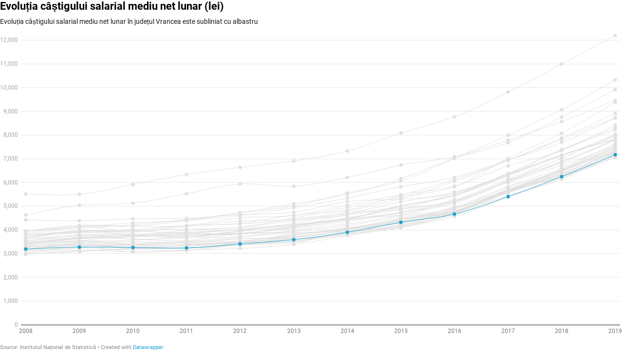

--- FILE ---
content_type: text/html
request_url: https://datawrapper.dwcdn.net/jMuIl/1/
body_size: 11245
content:
<!DOCTYPE html><html lang="en"><head><meta charset="UTF-8"><meta name="robots" content="noindex, nofollow"><meta name="viewport" content="width=device-width, initial-scale=1.0"><style>@import "https://static.dwcdn.net/css/roboto.css";body{background:transparent;margin:0;padding:0}body.vis-height-fit{overflow:hidden}.chart{color:#181818;font-family:Roboto,sans-serif;font-size:12px;height:100%;margin:0;padding:0}.chart.vis-height-fit{overflow:hidden}.chart a{color:#18a1cd;text-decoration:none}.chart .dw-chart-header{min-height:1px;overflow:auto;position:relative}.chart .dw-chart-header .header-right{position:absolute;right:10px;z-index:20}.chart .dw-chart-header .headline-block{margin:0 0 10px}.chart .dw-chart-header h1{color:#000;font-size:22px;font-weight:700}.chart .dw-chart-header h1,.chart .dw-chart-header p{font-family:Roboto,sans-serif;font-style:normal;margin:0;text-decoration:none}.chart .dw-chart-header p{font-size:14px;font-weight:400;line-height:17px}.chart .dw-chart-header .description-block{margin:5px 0 10px}.chart .dw-chart-body.dark-bg .label span{fill:#f1f1f1;fill:#181818;color:#f1f1f1;color:#181818}.chart .dw-chart-body .bc-grid-line{border-left-style:solid}.chart .dw-chart-body.content-below-chart{margin:0 0 20px}.chart .sr-only{height:1px;left:-9999px;position:absolute}.chart .label,.chart .labels text{font-size:12px}.chart .label span,.chart .label tspan{fill:#333;fill:#181818;color:#333;color:#181818}.chart .label span{text-shadow:0 0 2px #fff}.chart .label.inverted span{color:#fff;text-shadow:0 0 2px #000}.chart .label.inside:not(.inverted) span{color:#333;text-shadow:0 0 2px #fff}.chart .label.outline span{text-shadow:0 1px 0 #fff,1px 0 0 #fff,0 -1px 0 #fff,-1px 0 0 #fff,1px 1px 0 #fff,1px -1px 0 #fff,-1px -1px 0 #fff,-1px 1px 0 #fff,0 2px 1px #fff,2px 0 1px #fff,0 -2px 1px #fff,-2px 0 1px #fff,-1px 2px 0 #fff,2px -1px 0 #fff,-1px -2px 0 #fff,-2px -1px 0 #fff,1px 2px 0 #fff,2px 1px 0 #fff,1px -2px 0 #fff,-2px 1px 0 #fff}.chart .label.axis-label span{text-shadow:-1px -1px 2px #fff,-1px 0 2px #fff,-1px 1px 2px #fff,0 -1px 2px #fff,0 1px 2px #fff,1px -1px 2px #fff,1px 0 2px #fff,1px 1px 2px #fff}.chart .label sup{text-shadow:none}.chart .label.highlighted{font-weight:700}.chart .label.highlighted,.chart .label .label.axis{font-size:12px;z-index:100}.chart .label.hover{font-weight:700}.chart .label.smaller span{font-size:80%}.chart .dw-above-footer{font-style:normal;margin:0 0 5px;position:relative;text-decoration:none}.chart .notes-block{color:#656565;font-family:Roboto,sans-serif;font-size:12px;font-style:italic;font-weight:400;position:relative;text-decoration:none}.chart .dw-below-footer{font-style:normal;position:relative;text-decoration:none}.chart #footer,.chart .dw-chart-footer{align-items:center;color:#888;display:flex;font-family:Roboto,sans-serif;font-size:11px;font-style:normal;font-weight:400;justify-content:space-between;text-decoration:none}.chart #footer>div>.footer-block,.chart .dw-chart-footer>div>.footer-block{display:inline}.chart #footer>div>.footer-block.hidden,.chart .dw-chart-footer>div>.footer-block.hidden{display:none}.chart #footer>div>.footer-block a[href=""],.chart .dw-chart-footer>div>.footer-block a[href=""]{border-bottom:0;color:#888;padding:0;pointer-events:none;text-decoration:none}.chart #footer .footer-right,.chart .dw-chart-footer .footer-right{text-align:right}.chart #footer .separator,.chart .dw-chart-footer .separator{display:inline-block;font-style:normal}.chart #footer .separator:before,.chart .dw-chart-footer .separator:before{content:"•";display:inline-block}.chart #footer>div>.footer-block:first-child:before,.chart #footer>div>.source-block:first-child:before,.chart #footer>div>a:first-child:before,.chart .dw-chart-footer>div>.footer-block:first-child:before,.chart .dw-chart-footer>div>.source-block:first-child:before,.chart .dw-chart-footer>div>a:first-child:before{content:"";display:none}.chart .dw-chart-footer a,.chart .notes-block a{color:#18a1cd;font-family:Roboto,sans-serif;font-style:normal;font-weight:400;-webkit-text-decoration:nonee;text-decoration:nonee}.chart .notes-block a{font-style:italic}.chart .dw-chart-footer a{font-style:normal}.chart a img{border:0}.chart .hide{display:none}.chart .dw-tooltip{color:#333}.chart .tooltip{padding-bottom:0;z-index:200}.chart .tooltip .content{background-color:#fff;border:1px solid #888;box-shadow:2px 2px 2px rgba(0,0,0,.2);padding:5px 8px}.chart .tooltip label{font-weight:700}.chart .tooltip label:after{content:": "}.chart .logo{bottom:0;position:absolute;right:0}.chart .logo .big{display:none}.chart svg .axis,.chart svg .grid,.chart svg .tick,.chart svg rect{shape-rendering:crispEdges}.chart .filter-links{border-bottom:1px solid #ccc;font-size:12px;height:30px;overflow-x:hidden;overflow-y:hidden}.chart .filter-links a{color:#666;height:28px;line-height:28px;padding:10px;text-decoration:none}.chart .filter-links a:hover{color:#222}.chart .filter-links a.active{border-bottom:3px solid #555;box-shadow:none;color:#000;cursor:default;font-weight:700;padding:10px 10px 6px;text-decoration:none}.chart .filter-select{background-color:#fff;border:1px solid #ccc;border-radius:4px 4px 4px 4px;font-size:12px;padding:4px 6px;vertical-align:middle}.chart.plain #footer{height:10px}.chart .hidden,.chart.js .noscript{display:none}.chart .label.annotation span{background:transparent}.chart .legend-item.hover .label{font-weight:700}.clearfix:after{clear:both;content:".";display:block;height:0;line-height:0;visibility:hidden}.clearfix{display:inline-block}html[xmlns] .clearfix{display:block}* html .clearfix{height:1%}.point{background:#fff;border:1px solid #ccc;border-radius:20px;cursor:pointer;display:inline-block;height:20px;position:absolute;top:20px;width:20px;z-index:100}.point:hover{background:#ebebeb}.point.active{background:#ccc;border-color:#888;border-radius:20px;height:20px;top:20px;width:20px}.line,.point-label{position:absolute}.line{background:#ccc;height:1px;left:0;top:30px;z-index:1}.vis-donut-chart path,.vis-election-donut-chart path,.vis-pie-chart path{stroke-width:.5px}.static .chart a{color:#181818}.static .chart .dw-chart-header h1 a{color:#000}.static .chart .dw-chart-footer a{color:#181818;color:#888}.static .chart .notes-block a{color:#181818;color:#656565}.dw-after-body{position:absolute}.annotations-inner.svelte-1r6aetx{height:100%;pointer-events:none;width:100%}.annotations-inner.editing.svelte-1r6aetx{pointer-events:auto}.annotations-inner.create-mode.svelte-1r6aetx{cursor:crosshair;pointer-events:auto;-webkit-user-select:none;-moz-user-select:none;-ms-user-select:none;user-select:none}.annotations-inner.create-mode.svelte-1r6aetx .text-annotation,.annotations-inner.create-mode.svelte-1r6aetx .text-annotation .resizer{pointer-events:none}.range-annotations.svelte-1r6aetx{height:100%;overflow:hidden;position:absolute;width:100%}.create-rect.text.svelte-1r6aetx{background:rgba(255,0,221,.1);outline:1px solid rgba(255,0,221,.95);position:absolute}.create-rect.range.svelte-1r6aetx{background:rgba(0,0,0,.1);position:absolute}.annotation-keys{margin-top:10px;width:100%}.annotation-keys.hide{display:none}.annotation-keys .key{align-items:baseline;display:flex;margin-bottom:5px}.annotation-keys .num{align-items:center;border:1px solid #222;border-radius:50%;display:flex;flex:0 0 auto;font-size:12px;height:20px;justify-content:center;margin-right:5px;width:20px}.annotation-keys .num.dw-bold{font-weight:700}.create-mode .range-annotation{pointer-events:none!important}.range-annotation.svelte-11oj9tu.svelte-11oj9tu{left:0;pointer-events:none;position:absolute;top:0}.range-annotation.edit-mode.svelte-11oj9tu.svelte-11oj9tu{align-items:center;display:flex;justify-content:center;pointer-events:auto;z-index:1}.range-annotation.edit-mode.svelte-11oj9tu:hover .dot.svelte-11oj9tu{opacity:1!important}.range-annotation.edit-mode.selected.svelte-11oj9tu.svelte-11oj9tu{z-index:2}.range-annotation.edit-mode.selected.svelte-11oj9tu .dot.svelte-11oj9tu{opacity:1}.range-annotation.edit-mode.selected.range.svelte-11oj9tu.svelte-11oj9tu{outline:1px solid rgba(255,0,221,.95);z-index:2}.range-annotation.edit-mode.selected.line.svelte-11oj9tu.svelte-11oj9tu{border-color:rgba(255,0,221,.95)!important}.range-annotation.edit-mode.range.svelte-11oj9tu.svelte-11oj9tu{background:transparent!important;z-index:1}.range-annotation.edit-mode.range.svelte-11oj9tu .dot-drag.svelte-11oj9tu{align-items:center;cursor:-webkit-grab;cursor:grab;display:flex;height:20px;justify-content:center;width:20px}.range-annotation.edit-mode.range.svelte-11oj9tu .dot-drag .dot.svelte-11oj9tu{background:rgba(255,0,221,.95);height:5px;opacity:0;transition:opacity .2s;width:5px}.range-annotation.x.svelte-11oj9tu.svelte-11oj9tu{height:100%}.range-annotation.y.svelte-11oj9tu.svelte-11oj9tu{width:100%}.range-annotation.range.svelte-11oj9tu.svelte-11oj9tu{z-index:-1}.range-annotation.line.svelte-11oj9tu.svelte-11oj9tu{background:transparent;border-width:0;z-index:1}.range-annotation.line.x.svelte-11oj9tu.svelte-11oj9tu{height:100%;width:0}.range-annotation.line.y.svelte-11oj9tu.svelte-11oj9tu{height:0;width:100%}.create-mode .range-annotation{pointer-events:none}.resizers.svelte-15xph4v.svelte-15xph4v{height:100%;left:0;pointer-events:none;position:absolute;top:0;width:100%}.resizer.svelte-15xph4v.svelte-15xph4v{align-items:center;display:flex;justify-content:center;pointer-events:auto;position:absolute}.resizer.x.svelte-15xph4v.svelte-15xph4v{cursor:ew-resize;height:100%;top:0;width:5px}.resizer.y.svelte-15xph4v.svelte-15xph4v{cursor:ns-resize;height:5px;left:0;width:100%}.resizer.drag.svelte-15xph4v.svelte-15xph4v{cursor:-webkit-grab;cursor:grab}.resizer.drag.svelte-15xph4v.svelte-15xph4v:active{cursor:-webkit-grabbing;cursor:grabbing}.resizer.l.svelte-15xph4v.svelte-15xph4v{left:-3px}.resizer.r.svelte-15xph4v.svelte-15xph4v{right:-3px}.resizer.t.svelte-15xph4v.svelte-15xph4v{top:-3px}.resizer.b.svelte-15xph4v.svelte-15xph4v{bottom:-3px}.resizer-inner.svelte-15xph4v.svelte-15xph4v{background:rgba(255,0,221,.35);border-radius:2px;opacity:0;position:absolute;transition:opacity .2s}.resizer.x.svelte-15xph4v .resizer-inner.svelte-15xph4v{height:50%;max-height:40px;min-height:10px;width:5px}.resizer.y.svelte-15xph4v .resizer-inner.svelte-15xph4v{height:5px;max-width:40px;min-width:10px;width:50%}.range-annotation:hover .resizer-inner.svelte-15xph4v.svelte-15xph4v,.text:hover .resizer-inner.svelte-15xph4v.svelte-15xph4v{opacity:1}*{@import "../node_modules/@datawrapper/block-callout-line/src/index.css"}.text-annotation.svelte-t7ef7g.svelte-t7ef7g{pointer-events:auto;position:relative;z-index:2}.shadow-text.svelte-t7ef7g.svelte-t7ef7g,.text.svelte-t7ef7g.svelte-t7ef7g{line-height:1.2;outline-color:transparent;position:absolute;white-space:pre-line}.shadow-text.svelte-t7ef7g.svelte-t7ef7g{pointer-events:none}.shadow-text.svelte-t7ef7g.svelte-t7ef7g,.text-annotation .shadow-text *{color:transparent!important}.dw-bold.svelte-t7ef7g.svelte-t7ef7g{font-weight:700}.italic.svelte-t7ef7g.svelte-t7ef7g{font-style:italic}.underline.svelte-t7ef7g.svelte-t7ef7g{text-decoration:underline}.num.svelte-t7ef7g.svelte-t7ef7g{align-items:center;border:1px solid #222;border-radius:50%;color:#222;display:flex;font-size:12px;height:20px;justify-content:center;width:20px}.connector-line.svelte-t7ef7g.svelte-t7ef7g{position:absolute}svg.svelte-t7ef7g.svelte-t7ef7g{overflow:visible;position:absolute}.offset-point.svelte-t7ef7g.svelte-t7ef7g,.reference-point.svelte-t7ef7g.svelte-t7ef7g{background:rgba(255,0,221,.95);height:5px;position:absolute;width:5px;z-index:1}.reference-point.hollow.svelte-t7ef7g.svelte-t7ef7g{background:rgba(255,0,221,.1);border:1px solid rgba(255,0,221,.95);border-radius:50%;left:-1px;top:-1px;z-index:auto}.reference-point.svelte-t7ef7g.svelte-t7ef7g:before{content:"";cursor:-webkit-grab;cursor:grab;height:calc(100% + 9px);left:-5px;position:absolute;top:-5px;width:calc(100% + 9px)}.edit-mode.svelte-t7ef7g:not(.key) .text.svelte-t7ef7g{cursor:-webkit-grab;cursor:grab}.edit-mode.svelte-t7ef7g:not(.key) .text .text-inner.svelte-t7ef7g:after{outline:1px none rgba(255,0,221,0);transition:outline-color .2s,outline-style .2s}.edit-mode.svelte-t7ef7g:not(.key):not(.selected) .text:hover .text-inner.svelte-t7ef7g:after{outline:1px dotted rgba(255,0,221,.95)}.edit-mode.svelte-t7ef7g:not(.key) .text.svelte-t7ef7g:before{content:"";cursor:-webkit-grab;cursor:grab;height:calc(100% + 20px);left:-10px;position:absolute;top:-10px;width:calc(100% + 20px);z-index:-1}.edit-mode.selected.svelte-t7ef7g .text.svelte-t7ef7g{outline-style:solid}.edit-mode.svelte-t7ef7g .text-background.svelte-t7ef7g{position:relative}.edit-mode.selected.svelte-t7ef7g:not(.editable) .text-inner.svelte-t7ef7g:after{background:rgba(255,0,221,.1)}.edit-mode.selected.editable.svelte-t7ef7g:hover .text-inner.svelte-t7ef7g:after,.edit-mode.svelte-t7ef7g:not(.selected):hover .text-inner.svelte-t7ef7g:after{background:rgba(255,0,221,.05)}.edit-mode.selected.svelte-t7ef7g .text .text-inner.svelte-t7ef7g:after,.edit-mode.svelte-t7ef7g .text:hover .text-inner.svelte-t7ef7g:after{outline:1px solid rgba(255,0,221,.95)}.edit-mode.editable.svelte-t7ef7g:hover .text-inner.svelte-t7ef7g:hover:after{background:transparent!important}.edit-mode.svelte-t7ef7g .text-inner.svelte-t7ef7g:after{content:"";height:100%;left:0;pointer-events:none;position:absolute;top:0;width:100%}.edit-mode.selected.editable.svelte-t7ef7g .text.svelte-t7ef7g{background:transparent}.edit-mode.selected.editable.svelte-t7ef7g .text-inner.svelte-t7ef7g{background:hsla(0,0%,100%,.9);cursor:text}.edit-mode.not-editable.svelte-t7ef7g.svelte-t7ef7g:not(.key){cursor:-webkit-grab;cursor:grab;-webkit-user-select:none;-moz-user-select:none;-ms-user-select:none;user-select:none}.edit-mode.svelte-t7ef7g .text-inner.svelte-t7ef7g{outline:0}.edit-mode.dragging.selected.svelte-t7ef7g .text-inner.svelte-t7ef7g,.edit-mode.dragging.svelte-t7ef7g.svelte-t7ef7g,.edit-mode.dragging.svelte-t7ef7g .text.svelte-t7ef7g:before{cursor:-webkit-grabbing;cursor:grabbing}.edit-mode.svelte-t7ef7g .helper.svelte-t7ef7g{position:absolute}.edit-mode.svelte-t7ef7g .helper-line.svelte-t7ef7g{stroke:rgba(255,0,221,.95);stroke-dasharray:2px,2px;fill:none}.edit-mode.svelte-t7ef7g .num.text.svelte-t7ef7g{outline:0}.edit-mode.selected.svelte-t7ef7g .num .text-inner.svelte-t7ef7g{background:transparent}.callout-line path{stroke:#222;fill:none}.callout-line path.crisp{shape-rendering:crispEdges}.callout-line circle{stroke:#222;fill:none}.callout-line-arrow-head{fill:#222}.callout-line-arrow-head.callout-line-arrow-head-stroke{stroke:#222;fill:none}.chart.vis-d3-lines div.d3l-main{position:absolute}.chart.vis-d3-lines .d3l-line-label{position:absolute;width:100px}.chart.vis-d3-lines .d3l-hidden{display:none!important}.chart.vis-d3-lines .d3l-color-key{position:absolute}.chart.vis-d3-lines .d3l-color-key .d3l-item{align-items:center;display:inline-flex;margin-right:8px}.chart.vis-d3-lines .d3l-color-key .d3l-item .label br{clear:none;content:" ";display:inline}.chart.vis-d3-lines .d3l-color-key .d3l-item .label br:after{content:" "}.chart.vis-d3-lines .d3l-color-key .d3l-item .d3l-key{display:inline-block;margin-right:4px;vertical-align:middle}.chart.vis-d3-lines g.tooltip{display:none;pointer-events:none}.chart.vis-d3-lines g.tooltip.show{display:block}.chart.vis-d3-lines g.tooltip text{text-anchor:start;font-size:90%}.chart.vis-d3-lines g.tooltip text.bg{stroke:#fff;fill:#fff;stroke-width:5px;stroke-linejoin:round;stroke-linecap:round}.chart.vis-d3-lines g.tooltip text tspan:first-child{font-size:110%;font-weight:700}.chart.vis-d3-lines g.tooltip line{stroke:#000;opacity:.3}.chart.vis-d3-lines g.tooltip circle{stroke:#000;fill:none;opacity:.3}.chart.vis-d3-lines svg.svg-main{display:block}.chart.vis-d3-lines svg rect.bg{fill:#fff;fill-opacity:0}.chart.vis-d3-lines svg rect.frame{fill:none}.chart.vis-d3-lines svg .x.axis line,.chart.vis-d3-lines svg .x.ticks line,.chart.vis-d3-lines svg line.y-axis{shape-rendering:crispEdges}.chart.vis-d3-lines svg .x.axis text,.chart.vis-d3-lines svg .x.ticks text{text-anchor:middle}.chart.vis-d3-lines svg .y-grid line{shape-rendering:crispEdges}.chart.vis-d3-lines svg .y-grid text{text-anchor:end}.chart.vis-d3-lines svg .area-fill{opacity:.2}.chart.vis-d3-lines svg line.cursor{fill:none;stroke:#c00;stroke-dasharray:3px,2px;opacity:.3}.chart.vis-d3-lines svg rect.cursor{fill:#c00;opacity:.2}.chart.vis-d3-lines svg text.cursor-display{fill:#c00;font-family:Arial;font-size:10px;opacity:.5;pointer-events:none}.chart.vis-d3-lines svg .free-texts g.bg.mobile-only,.chart.vis-d3-lines svg .free-texts text.mobile-only,.chart.vis-d3-lines svg .is-mobile .free-texts g.bg.desktop-only,.chart.vis-d3-lines svg .is-mobile .free-texts text.desktop-only{display:none}.chart.vis-d3-lines svg .free-texts text{text-anchor:middle}.chart.vis-d3-lines svg .free-texts text.dw-bold{font-weight:700}.chart.vis-d3-lines svg .free-texts text.dw-italic{font-style:italic}.chart.vis-d3-lines svg .free-texts text.dw-underline{text-decoration:underline}.chart.vis-d3-lines svg .lbl-connect-lines path{stroke:#000;stroke-dasharray:2px,2px;fill:none}.chart.vis-d3-lines .dw-chart-body{padding-bottom:0;position:relative}.chart.vis-d3-lines .dw-chart-body.grid-labels-inside .y-grid text,.chart.vis-d3-lines .dw-chart-body.grid-labels-right .y-grid text{text-anchor:start}.chart.vis-d3-lines .dw-chart-body.grid-labels-right.grid-labels-inside .y-grid text{text-anchor:end}.chart.vis-d3-lines .legend-text span{vertical-align:middle}.chart.vis-d3-lines .legend-key .key-line,.chart.vis-d3-lines .legend-key .key-line.line-style-dash-1,.chart.vis-d3-lines .legend-key .key-line.line-style-dash-2,.chart.vis-d3-lines .legend-key .key-line.line-style-dash-3,.chart.vis-d3-lines svg .lines .line path.line-style-dash-0,.chart.vis-d3-lines svg .lines .line path.line-style-dash-1,.chart.vis-d3-lines svg .lines .line path.line-style-dash-2,.chart.vis-d3-lines svg .lines .line path.line-style-dash-3{stroke-linecap:round}.chart.vis-d3-lines .legend-key .key-line,.chart.vis-d3-lines svg .lines .line path{fill:none;stroke-width:2px;stroke-linejoin:round}.chart.vis-d3-lines .legend-key .key-line.line-style-width-0,.chart.vis-d3-lines svg .lines .line path.line-style-width-0{stroke-width:2px}.chart.vis-d3-lines .legend-key .key-line.line-style-width-1,.chart.vis-d3-lines svg .lines .line path.line-style-width-1{stroke-width:3px}.chart.vis-d3-lines .legend-key .key-line.line-style-width-2,.chart.vis-d3-lines svg .lines .line path.line-style-width-2{stroke-width:4px}.chart.vis-d3-lines .legend-key .key-line.line-style-width-3,.chart.vis-d3-lines svg .lines .line path.line-style-width-3{stroke-width:1px}.chart.vis-d3-lines .legend-key .key-line.line-style-width-4,.chart.vis-d3-lines svg .lines .line path.line-style-width-4{stroke-width:0}.chart.vis-d3-lines .legend-key .key-line.line-style-dash-0,.chart.vis-d3-lines svg .lines .line path.line-style-dash-0{stroke-dasharray:none}.chart.vis-d3-lines .legend-key .key-line.line-style-dash-1,.chart.vis-d3-lines svg .lines .line path.line-style-dash-1{stroke-dasharray:.5px,4px}.chart.vis-d3-lines .legend-key .key-line.line-style-dash-1.line-style-width-1,.chart.vis-d3-lines svg .lines .line path.line-style-dash-1.line-style-width-1{stroke-dasharray:.25px,5px}.chart.vis-d3-lines .legend-key .key-line.line-style-dash-1.line-style-width-2,.chart.vis-d3-lines svg .lines .line path.line-style-dash-1.line-style-width-2{stroke-dasharray:0,6px}.chart.vis-d3-lines .legend-key .key-line.line-style-dash-1.line-style-width-3,.chart.vis-d3-lines svg .lines .line path.line-style-dash-1.line-style-width-3{stroke-dasharray:.5px,2px}.chart.vis-d3-lines .legend-key .key-line.line-style-dash-2,.chart.vis-d3-lines svg .lines .line path.line-style-dash-2{stroke-dasharray:3px,6px}.chart.vis-d3-lines .legend-key .key-line.line-style-dash-2.line-style-width-1,.chart.vis-d3-lines svg .lines .line path.line-style-dash-2.line-style-width-1{stroke-dasharray:4px,8px}.chart.vis-d3-lines .legend-key .key-line.line-style-dash-2.line-style-width-2,.chart.vis-d3-lines svg .lines .line path.line-style-dash-2.line-style-width-2{stroke-dasharray:5px,10px}.chart.vis-d3-lines .legend-key .key-line.line-style-dash-2.line-style-width-3,.chart.vis-d3-lines svg .lines .line path.line-style-dash-2.line-style-width-3{stroke-dasharray:2px,4px}.chart.vis-d3-lines .legend-key .key-line.line-style-dash-3,.chart.vis-d3-lines svg .lines .line path.line-style-dash-3{stroke-dasharray:6px,6px}.chart.vis-d3-lines .legend-key .key-line.line-style-dash-3.line-style-width-1,.chart.vis-d3-lines svg .lines .line path.line-style-dash-3.line-style-width-1{stroke-dasharray:8px,8px}.chart.vis-d3-lines .legend-key .key-line.line-style-dash-3.line-style-width-2,.chart.vis-d3-lines svg .lines .line path.line-style-dash-3.line-style-width-2{stroke-dasharray:10px,10px}.chart.vis-d3-lines .legend-key .key-line.line-style-dash-3.line-style-width-3,.chart.vis-d3-lines svg .lines .line path.line-style-dash-3.line-style-width-3{stroke-dasharray:4px,4px}.chart.vis-d3-lines .annotations{left:0;pointer-events:none;position:absolute;top:0}.chart.vis-d3-lines .editing-annotations svg{pointer-events:none}.no-baseline{fill-rule:evenodd;clip-rule:evenodd;fill:none;stroke:grey;stroke-width:1px;stroke-miterlimit:4px}.free-texts tspan{fill:unset!important}.vis-locator-map .get-the-data-block,.vis-locator-map .separator-before-get-the-data{display:none!important}.map-key{pointer-events:none}.chart .embed-code{z-index:10}</style></head><body><div class="dw-chart chart vis-height-fit theme-datawrapper-data vis-d3-lines" id="__svelte-dw"><div id="header" class="dw-chart-header"><h1 class="block headline-block">
<span class="block-inner">Evoluția câștigului salarial mediu net lunar (lei)</span>

                </h1><p class="block description-block">
<span class="block-inner">Evoluția câștigului salarial mediu net lunar în județul Vrancea este subliniat cu albastru</span>

                </p></div>

    





<div id="chart" aria-hidden="false" class="dw-chart-body content-below-chart"></div>





    <div id="footer" class="dw-chart-footer"><div class="footer-left">
                    <span class="footer-block source-block">
                        <span class="block-inner"><span class="source-caption">Source:</span>
    <span class="source">Institutul Național de Statistică</span></span>
                        
                    </span>
            </div><div class="footer-center">
            </div><div class="footer-right">
            </div></div>

    

<div class="dw-after-body"></div>

<script type="text/javascript">
    setTimeout(function() {
        var img = document.createElement('img');
        img.setAttribute('width', 1);
        img.setAttribute('alt','');
        img.setAttribute('aria-hidden','true');
        img.setAttribute('height', 1);
        img.style.float = "right";
        img.setAttribute('src', '//stats.datawrapper.de/jMuIl/datawrapper.gif?r='+escape(document.referrer || ''));
        document.body.appendChild(img);
    },10);
</script>
</div><script>window.__DW_SVELTE_PROPS__ = JSON.parse("{\"data\":\"An\\tAlba\\tArad\\tArges\\tBacau\\tBihor\\tBistrita-Nasaud\\tBotosani\\tBraila\\tBrasov\\tBuzau\\tCalarasi\\tCaras-Severin\\tCluj\\tConstanta\\tCovasna\\tDambovita\\tDolj\\tGalati\\tGiurgiu\\tGorj\\tHarghita\\tHunedoara\\tIalomita\\tIasi\\tIlfov\\tMaramures\\tMehedinti\\tMunicipiul Bucuresti\\tMures\\tNeamt\\tOlt\\tPrahova\\tSalaj\\tSatu Mare\\tSibiu\\tSuceava\\tTeleorman\\tTimis\\tTulcea\\tValcea\\tVaslui\\tVrancea\\n2008\\t3380\\t3428\\t3800\\t3757\\t3003\\t3258\\t3110\\t3376\\t3674\\t3310\\t3171\\t3151\\t3939\\t3853\\t2963\\t3542\\t3642\\t3641\\t3480\\t4420\\t2994\\t3447\\t3271\\t3770\\t4632\\t3055\\t3762\\t5515\\t3391\\t3125\\t3551\\t3952\\t3227\\t3125\\t3684\\t3270\\t3287\\t3951\\t3334\\t3484\\t3180\\t3193\\n2009\\t3425\\t3643\\t4112\\t3955\\t3075\\t3346\\t3365\\t3541\\t3962\\t3491\\t3360\\t3434\\t4152\\t4141\\t3114\\t3695\\t3901\\t3752\\t3793\\t4382\\t3297\\t3675\\t3390\\t3929\\t5039\\t3137\\t3867\\t5496\\t3619\\t3246\\t3771\\t4192\\t3456\\t3192\\t3927\\t3350\\t3360\\t4067\\t3539\\t3523\\t3378\\t3273\\n2010\\t3718\\t3737\\t4290\\t3814\\t3223\\t3267\\t3251\\t3389\\t3901\\t3437\\t3214\\t3506\\t4163\\t3963\\t3185\\t3785\\t3799\\t3796\\t3753\\t4465\\t3074\\t3614\\t3397\\t3964\\t5120\\t3076\\t3942\\t5912\\t3707\\t3284\\t3617\\t4150\\t3361\\t3195\\t4014\\t3326\\t3354\\t4221\\t3754\\t3562\\t3211\\t3256\\n2011\\t3682\\t3853\\t4395\\t3764\\t3253\\t3322\\t3221\\t3482\\t4140\\t3518\\t3367\\t3449\\t4391\\t4175\\t3255\\t3758\\t3981\\t3904\\t3689\\t4483\\t3159\\t3547\\t3480\\t4026\\t5527\\t3128\\t3867\\t6334\\t3750\\t3336\\t3661\\t4185\\t3407\\t3352\\t4179\\t3408\\t3403\\t4434\\t3819\\t3712\\t3138\\t3237\\n2012\\t3818\\t4011\\t4606\\t3856\\t3366\\t3475\\t3374\\t3528\\t4371\\t3691\\t3525\\t3618\\t4712\\t4251\\t3357\\t3960\\t4099\\t4025\\t3713\\t4641\\t3214\\t3852\\t3628\\t4110\\t5937\\t3459\\t3861\\t6635\\t3934\\t3367\\t3935\\t4505\\t3475\\t3482\\t4275\\t3446\\t3487\\t4721\\t3806\\t3837\\t3375\\t3409\\n2013\\t3962\\t4201\\t4936\\t4063\\t3463\\t3595\\t3650\\t3792\\t4444\\t3877\\t3771\\t3669\\t5008\\t4438\\t3540\\t4232\\t4385\\t4282\\t3989\\t4738\\t3391\\t3920\\t3713\\t4499\\t5837\\t3495\\t4090\\t6905\\t4149\\t3595\\t4122\\t4610\\t3657\\t3836\\t4620\\t3771\\t3691\\t5099\\t4138\\t3877\\t3518\\t3588\\n2014\\t4294\\t4469\\t5341\\t4367\\t3895\\t3818\\t4033\\t4043\\t4793\\t3972\\t4088\\t3976\\t5555\\t4695\\t3800\\t4467\\t4619\\t4716\\t4234\\t5198\\t3754\\t4169\\t4082\\t4949\\t6208\\t3874\\t4416\\t7322\\t4514\\t3829\\t4659\\t5039\\t3984\\t4034\\t4839\\t4064\\t3941\\t5489\\t4450\\t4003\\t3911\\t3899\\n2015\\t4757\\t4998\\t5820\\t4743\\t4181\\t4450\\t4468\\t4384\\t5319\\t4440\\t4306\\t4372\\t6060\\t5184\\t4200\\t4710\\t5016\\t4911\\t4631\\t5293\\t4125\\t4563\\t4343\\t5394\\t6735\\t4128\\t4628\\t8082\\t4879\\t4079\\t4860\\t5483\\t4480\\t4401\\t5451\\t4472\\t4238\\t6160\\t4729\\t4284\\t4158\\t4319\\n2016\\t5292\\t5450\\t6217\\t5214\\t4686\\t4759\\t4711\\t4759\\t6042\\t4929\\t4876\\t4913\\t7009\\t5593\\t4626\\t5207\\t5470\\t5210\\t5165\\t5534\\t4556\\t4794\\t4742\\t5820\\t7085\\t4715\\t4892\\t8767\\t5547\\t4734\\t5242\\t5843\\t4811\\t4977\\t6124\\t4778\\t4782\\t7013\\t5117\\t4803\\t4881\\t4666\\n2017\\t6164\\t6296\\t6947\\t6093\\t5609\\t5444\\t5653\\t5578\\t6927\\t5708\\t5835\\t5610\\t7992\\t6345\\t5576\\t6001\\t6384\\t6028\\t6057\\t6381\\t5391\\t5693\\t5677\\t7014\\t7783\\t5662\\t5693\\t9810\\t6334\\t5606\\t6115\\t6696\\t5672\\t5793\\t6934\\t5632\\t5617\\t7673\\t6032\\t5563\\t5627\\t5399\\n2018\\t7119\\t7154\\t7681\\t6811\\t6262\\t6139\\t6506\\t6356\\t7814\\t6508\\t6615\\t6445\\t9067\\t7127\\t6299\\t6728\\t7390\\t6867\\t7023\\t7139\\t6185\\t6264\\t6494\\t8074\\t8564\\t6386\\t6556\\t10992\\t7375\\t6254\\t7018\\t7338\\t6534\\t6527\\t7870\\t6364\\t6236\\t8750\\t6890\\t6313\\t6476\\t6244\\n2019\\t7982\\t7821\\t8713\\t7809\\t7147\\t7211\\t7494\\t7285\\t8729\\t7347\\t7626\\t7395\\t10329\\t7943\\t7137\\t7539\\t8302\\t7812\\t8015\\t7950\\t7051\\t7278\\t7305\\t9377\\t9458\\t7311\\t7429\\t12194\\t8216\\t7186\\t8029\\t8425\\t7642\\t7532\\t8911\\t7345\\t7080\\t9909\\t7778\\t7241\\t7446\\t7168\\n\",\"chart\":{\"publicId\":\"jMuIl\",\"language\":\"en-US\",\"theme\":\"datawrapper-data\",\"id\":\"jMuIl\",\"type\":\"d3-lines\",\"title\":\"Evolu\u021Bia c\u00E2\u0219tigului salarial mediu net lunar (lei)\",\"lastEditStep\":3,\"publishedAt\":null,\"publicUrl\":null,\"publicVersion\":0,\"forkable\":false,\"isFork\":false,\"metadata\":{\"axes\":{\"x\":\"An\"},\"data\":{\"transpose\":false,\"column-format\":{\"An\":{\"type\":\"date\",\"ignore\":false,\"number-append\":\"\",\"number-format\":\"auto\",\"number-divisor\":0,\"number-prepend\":\"\"},\"judet\":{\"type\":\"text\",\"ignore\":false,\"number-append\":\"\",\"number-format\":\"auto\",\"number-divisor\":0,\"number-prepend\":\"\"},\"Castig salarial\":{\"type\":\"number\",\"ignore\":false,\"number-append\":\"\",\"number-format\":\"auto\",\"number-divisor\":0,\"number-prepend\":\"\"}},\"vertical-header\":true,\"horizontal-header\":true},\"publish\":{\"blocks\":{\"logo\":false,\"embed\":false,\"download-pdf\":false,\"download-svg\":false,\"get-the-data\":false,\"download-image\":false},\"embed-codes\":{\"embed-method-responsive\":\"<iframe title=\\\"Evolu\u021Bia c\u00E2\u0219tigului salarial mediu net lunar (lei)\\\" aria-label=\\\"Interactive line chart\\\" id=\\\"datawrapper-chart-jMuIl\\\" src=\\\"https://datawrapper.dwcdn.net/jMuIl/1/\\\" scrolling=\\\"no\\\" frameborder=\\\"0\\\" style=\\\"width: 0; min-width: 100% !important; border: none;\\\" height=\\\"400\\\"></iframe><script type=\\\"text/javascript\\\">!function(){\\\"use strict\\\";window.addEventListener(\\\"message\\\",(function(e){if(void 0!==e.data[\\\"datawrapper-height\\\"]){var t=document.querySelectorAll(\\\"iframe\\\");for(var a in e.data[\\\"datawrapper-height\\\"])for(var r=0;r<t.length;r++){if(t[r].contentWindow===e.source)t[r].style.height=e.data[\\\"datawrapper-height\\\"][a]+\\\"px\\\"}}}))}();\\n<\/script>\",\"embed-method-iframe\":\"<iframe title=\\\"Evolu\u021Bia c\u00E2\u0219tigului salarial mediu net lunar (lei)\\\" aria-label=\\\"Interactive line chart\\\" id=\\\"datawrapper-chart-jMuIl\\\" src=\\\"https://datawrapper.dwcdn.net/jMuIl/1/\\\" scrolling=\\\"no\\\" frameborder=\\\"0\\\" style=\\\"border: none;\\\" width=\\\"600\\\" height=\\\"400\\\"></iframe>\"},\"embed-width\":600,\"chart-height\":303,\"embed-height\":400},\"annotate\":{\"notes\":\"\"},\"describe\":{\"intro\":\"Evolu\u021Bia c\u00E2\u0219tigului salarial mediu net lunar \u00EEn jude\u021Bul Vrancea este subliniat cu albastru\",\"byline\":\"\",\"source-url\":\"\",\"source-name\":\"Institutul Na\u021Bional de Statistic\u0103\",\"number-append\":\"\",\"number-format\":\"-\",\"number-divisor\":0,\"number-prepend\":\"\",\"aria-description\":\"\"},\"visualize\":{\"x-grid\":\"off\",\"y-grid\":\"on\",\"scale-y\":\"linear\",\"sharing\":{\"auto\":true,\"enabled\":false},\"labeling\":\"off\",\"base-color\":\"#ffffff\",\"line-dashes\":{\"Alba\":2,\"Arad\":0,\"Cluj\":0,\"Dolj\":0,\"Arges\":0,\"Bacau\":0,\"Bihor\":0,\"Buzau\":0,\"Braila\":0,\"Brasov\":0,\"Galati\":0,\"Covasna\":0,\"Botosani\":0,\"Calarasi\":0,\"Harghita\":0,\"Constanta\":0,\"Caras-Severin\":0,\"Bistrita-Nasaud\":0},\"line-widths\":{\"Olt\":3,\"Alba\":3,\"Arad\":0,\"Cluj\":3,\"Dolj\":3,\"Gorj\":3,\"Iasi\":3,\"Arges\":3,\"Bacau\":3,\"Bihor\":3,\"Buzau\":3,\"Ilfov\":3,\"Mures\":3,\"Neamt\":3,\"Salaj\":3,\"Sibiu\":3,\"Timis\":3,\"Braila\":3,\"Brasov\":3,\"Galati\":3,\"Tulcea\":3,\"Valcea\":3,\"Vaslui\":3,\"Covasna\":3,\"Giurgiu\":3,\"Prahova\":3,\"Suceava\":3,\"Vrancea\":3,\"Botosani\":3,\"Calarasi\":3,\"Harghita\":3,\"Ialomita\":3,\"Constanta\":3,\"Dambovita\":3,\"Hunedoara\":3,\"Maramures\":3,\"Mehedinti\":3,\"Satu Mare\":3,\"Teleorman\":3,\"Caras-Severin\":3,\"Bistrita-Nasaud\":3,\"Municipiul Bucuresti\":3},\"label-colors\":false,\"label-margin\":0,\"line-symbols\":true,\"custom-colors\":{\"Olt\":\"#e0e0e0\",\"Alba\":\"#e0e0e0\",\"Arad\":\"#e0e0e0\",\"Cluj\":\"#e0e0e0\",\"Dolj\":\"#e0e0e0\",\"Gorj\":\"#e0e0e0\",\"Iasi\":\"#e0e0e0\",\"Arges\":\"#e0e0e0\",\"Bacau\":\"#e0e0e0\",\"Bihor\":\"#e0e0e0\",\"Buzau\":\"#e0e0e0\",\"Ilfov\":\"#e0e0e0\",\"Mures\":\"#e0e0e0\",\"Neamt\":\"#e0e0e0\",\"Salaj\":\"#e0e0e0\",\"Sibiu\":\"#e0e0e0\",\"Timis\":\"#e0e0e0\",\"Braila\":\"#e0e0e0\",\"Brasov\":\"#e0e0e0\",\"Galati\":\"#e0e0e0\",\"Tulcea\":\"#e0e0e0\",\"Valcea\":\"#e0e0e0\",\"Vaslui\":\"#e0e0e0\",\"Covasna\":\"#e0e0e0\",\"Giurgiu\":\"#e0e0e0\",\"Prahova\":\"#e0e0e0\",\"Suceava\":\"#e0e0e0\",\"Vrancea\":0,\"Botosani\":\"#e0e0e0\",\"Calarasi\":\"#e0e0e0\",\"Harghita\":\"#e0e0e0\",\"Ialomita\":\"#e0e0e0\",\"Constanta\":\"#e0e0e0\",\"Dambovita\":\"#e0e0e0\",\"Hunedoara\":\"#e0e0e0\",\"Maramures\":\"#e0e0e0\",\"Mehedinti\":\"#e0e0e0\",\"Satu Mare\":\"#e0e0e0\",\"Teleorman\":\"#e0e0e0\",\"Caras-Severin\":\"#e0e0e0\",\"Bistrita-Nasaud\":\"#e0e0e0\",\"Municipiul Bucuresti\":\"#e0e0e0\"},\"interpolation\":\"cardinal\",\"show-tooltips\":true,\"x-tick-format\":\"auto\",\"y-grid-format\":\"auto\",\"y-grid-labels\":\"auto\",\"chart-type-set\":true,\"custom-range-x\":[\"\",\"\"],\"custom-range-y\":[\"\",\"\"],\"custom-ticks-x\":\"\",\"custom-ticks-y\":\"\",\"connector-lines\":false,\"line-symbols-on\":\"every\",\"text-annotations\":[],\"tooltip-x-format\":\"YYYY\",\"y-grid-subdivide\":true,\"custom-area-fills\":[],\"line-symbols-size\":3.5,\"line-value-labels\":false,\"range-annotations\":[],\"highlighted-series\":[],\"highlighted-values\":[],\"line-symbols-shape\":\"circle\",\"y-grid-label-align\":\"left\",\"line-symbols-opacity\":1,\"tooltip-number-format\":\"0,0.[00]\",\"tooltip-use-custom-formats\":true,\"line-symbols-shape-multiple\":[]},\"json_error\":null},\"externalData\":null,\"createdAt\":\"2021-07-07T17:17:47.000Z\",\"lastModifiedAt\":\"2021-07-07T17:18:25.000Z\",\"forkedFrom\":\"L7N3p\",\"organizationId\":null,\"authorId\":199253,\"folderId\":null},\"visualization\":{\"id\":\"d3-lines\",\"namespace\":\"chart\",\"title\":\"d3-lines / title\",\"ariaLabel\":\"Interactive line chart\",\"less\":\"/usr/src/node/apps/plugins/d3-lines/less/d3-lines.less\",\"script\":\"/usr/src/node/apps/plugins/d3-lines/static/d3-lines.js\",\"dependencies\":{\"jquery\":false,\"dayjs\":true,\"numeral\":true},\"axes\":{\"x\":{\"accepts\":[\"text\",\"date\",\"number\"]},\"y\":{\"accepts\":[\"number\"],\"multiple\":true}},\"__plugin\":\"d3-lines\",\"libraries\":[],\"__title\":\"Lines\"},\"theme\":{\"id\":\"datawrapper-data\",\"data\":{\"vis\":{\"column-chart\":{\"grid\":{\"vertical\":{\"tickLabels\":{\"hideZero\":true}}}},\"d3-bars-stacked\":{\"grid\":{\"horizontal\":{\"gridLines\":{\"major\":{\"opacity\":0.5},\"aboveChart\":true}}}},\"d3-scatter-plot\":{\"grid\":{\"horizontal\":{\"tickLabels\":{\"units\":\"last\"}}}},\"d3-maps-symbols\":{\"regionFill\":\"#ededed\"}},\"style\":{\"body\":{\"padding\":\"0px\",\"background\":\"transparent\"},\"chart\":{\"grid\":{\"general\":{\"baseLine\":{\"aboveChart\":true},\"tickLines\":{\"aboveChart\":true},\"tickLabels\":{\"units\":\"first\",\"aboveChart\":true}}}}},\"colors\":{\"picker\":{\"controls\":{\"hue\":true,\"lightness\":true,\"saturation\":true,\"hexEditable\":true},\"rowCount\":6},\"neutral\":\"#CCCCCC\",\"palette\":[\"#18a1cd\",\"#1d81a2\",\"#15607a\",\"#82f5cf\",\"#00dca6\",\"#09bb9f\",\"#c4c4c4\",\"#c71e1d\",\"#fa8c00\",\"#ffca76\",\"#ffe59c\"],\"negative\":\"#E31A1C\",\"positive\":\"#85B4D4\",\"gradients\":[[\"#f0f9e8\",\"#b6e3bb\",\"#75c8c5\",\"#4ba8c9\",\"#2989bd\",\"#0a6aad\",\"#254b8c\"],[\"#fcfcbe\",\"#fdc78d\",\"#fb8d67\",\"#e45563\",\"#ac337b\",\"#6b1f7b\",\"#2c1160\"],[\"#f0f723\",\"#fbbf2b\",\"#f38a47\",\"#d8586a\",\"#ac2790\",\"#6703a5\",\"#0d0787\"],[\"#fefaca\",\"#008b15\"],[\"#feebe2\",\"#fcc5c0\",\"#fa9fb5\",\"#f768a1\",\"#c51b8a\",\"#7a0177\"],[\"#ffffcc\",\"#c7e9b4\",\"#7fcdbb\",\"#41b6c4\",\"#2c7fb8\",\"#253494\"],[\"#8c510a\",\"#d8b365\",\"#f6e8c3\",\"#f5f7ea\",\"#c7eae5\",\"#5ab4ac\",\"#01665e\"],[\"#c51b7d\",\"#e9a3c9\",\"#fde0ef\",\"#faf6ea\",\"#e6f5d0\",\"#a1d76a\",\"#4d9221\"],[\"#b2182b\",\"#ef8a62\",\"#fddbc7\",\"#f8f6e9\",\"#d1e5f0\",\"#67a9cf\",\"#2166ac\"]],\"background\":\"#ffffff\",\"categories\":[[\"#F6D500\",\"#0B91A7\",\"#00CABD\",\"#C2C100\",\"#BA403E\",\"#EF7F36\",\"#2D4F84\",\"#85BDF4\",\"#9EF1BF\",\"#D3F3FD\"],[\"#7fc97f\",\"#beaed4\",\"#fdc086\",\"#ffff99\",\"#386cb0\",\"#f0027f\",\"#bf5b17\",\"#666666\"],[\"#fbb4ae\",\"#b3cde3\",\"#ccebc5\",\"#decbe4\",\"#fed9a6\",\"#ffffcc\",\"#e5d8bd\",\"#fddaec\",\"#f2f2f2\"],[\"#a6cee3\",\"#1f78b4\",\"#b2df8a\",\"#33a02c\",\"#fb9a99\",\"#e31a1c\",\"#fdbf6f\",\"#ff7f00\",\"#cab2d6\",\"#6a3d9a\",\"#ffff99\",\"#b15928\"]],\"bgBlendRatios\":{\"value\":0},\"chartContentBaseColor\":\"#181818\"},\"options\":{\"blocks\":{\"logo\":{\"data\":{\"height\":30}}}},\"metadata\":{\"publish\":{\"blocks\":{\"logo\":false,\"embed\":false,\"download-pdf\":false,\"download-svg\":false,\"get-the-data\":true,\"download-image\":false}}},\"typography\":{\"chart\":{\"color\":\"#181818\",\"fontSize\":12,\"typeface\":\"Roboto,sans-serif\"},\"links\":{\"color\":\"#18a1cd\",\"cursive\":0,\"fontWeight\":\"normal\",\"underlined\":0,\"typeface\":\"Roboto,sans-serif\"},\"notes\":{\"cursive\":1,\"fontSize\":12,\"fontWeight\":\"normal\",\"underlined\":0,\"color\":\"#656565\",\"typeface\":\"Roboto,sans-serif\"},\"footer\":{\"color\":\"#888\",\"cursive\":0,\"fontSize\":11,\"fontWeight\":\"normal\",\"underlined\":0,\"typeface\":\"Roboto,sans-serif\"},\"headline\":{\"cursive\":0,\"fontSize\":22,\"fontWeight\":\"bold\",\"underlined\":0,\"color\":\"#000000\",\"typeface\":\"Roboto,sans-serif\"},\"description\":{\"cursive\":0,\"fontSize\":14,\"fontWeight\":\"normal\",\"lineHeight\":17,\"underlined\":0,\"typeface\":\"Roboto,sans-serif\"},\"fontFamilies\":{\"Roboto\":[{\"name\":\"Roboto Regular\",\"style\":\"normal\",\"weight\":400},{\"name\":\"Roboto Light\",\"style\":\"normal\",\"weight\":300}]}},\"export\":{\"pdf\":{\"fonts\":{\"Roboto Bold\":\"https://static.dwcdn.net/css/fonts/roboto/ttf/Roboto-Bold.ttf\",\"Roboto Light\":\"https://static.dwcdn.net/css/fonts/roboto/ttf/Roboto-Light.ttf\",\"Roboto Medium\":\"https://static.dwcdn.net/css/fonts/roboto/ttf/Roboto-Medium.ttf\",\"Roboto Regular\":\"https://static.dwcdn.net/css/fonts/roboto/ttf/Roboto-Regular.ttf\",\"Roboto Bold Italic\":\"https://static.dwcdn.net/css/fonts/roboto/ttf/Roboto-BoldItalic.ttf\",\"Roboto Light Italic\":\"https://static.dwcdn.net/css/fonts/roboto/ttf/Roboto-LightItalic.ttf\",\"Roboto Medium Italic\":\"https://static.dwcdn.net/css/fonts/roboto/ttf/Roboto-MediumItalic.ttf\",\"Roboto Regular Italic\":\"https://static.dwcdn.net/css/fonts/roboto/ttf/Roboto-Italic.ttf\"},\"cmykColors\":[],\"defaultFont\":\"Roboto Regular\"}}}},\"chartAfterBodyHTML\":\"<script type=\\\"text/javascript\\\">\\n    setTimeout(function() {\\n        var img = document.createElement('img');\\n        img.setAttribute('width', 1);\\n        img.setAttribute('alt','');\\n        img.setAttribute('aria-hidden','true');\\n        img.setAttribute('height', 1);\\n        img.style.float = \\\"right\\\";\\n        img.setAttribute('src', '//stats.datawrapper.de/jMuIl/datawrapper.gif?r='+escape(document.referrer || ''));\\n        document.body.appendChild(img);\\n    },10);\\n<\/script>\\n\",\"chartAfterHeadHTML\":\"<link rel=\\\"alternate\\\" type=\\\"application/json+oembed\\\"\\n      href=\\\"https://api.datawrapper.de/v3/oembed?url=https://datawrapper.dwcdn.net/jMuIl/1/&format=json\\\"\\n      title=\\\"oEmbed\\\" />\",\"translations\":{\"Chart:\":\"Chart:\",\"Map:\":\"Map:\",\"Table:\":\"Table:\",\"footer / based-on\":\"Based on\",\"Get the data\":\"Get the data\",\"Embed\":\"Embed\",\"Download Image\":\"Download image\",\"Source\":\"Source\",\"Created with\":\"Created with\",\"Download SVG\":\"Download SVG\",\"Download PDF\":\"Download PDF\",\"edit-in-datawrapper\":\"Create a copy\",\"xy-grid / axis-x-number\":\"Horizontal axis, ranging from %from% to %to%.\",\"xy-grid / axis-x-text\":\"Horizontal category axis, ranging from %from% to %to%.\",\"xy-grid / axis-y-number\":\"Vertical axis, ranging from %from% to %to%.\",\"xy-grid / axis-y-text\":\"Vertical category axis, ranging from %from% to %to%.\",\"xy-grid / axis-log\":\"Axis uses logarithmic scale.\",\"xy-grid / axis-y-date\":\"Vertical date axis, ranging from %from% to %to%.\",\"xy-grid / axis-x-date\":\"Horizontal date axis, ranging from %from% to %to%.\",\"area-chart / single\":\"Area chart with one area\",\"area-chart / multiple\":\"Area chart with %count% areas\",\"stacked-area-chart / multiple\":\"Stacked area chart with %count% areas\",\"stacked-area-chart / single\":\"Stacked area chart with one area\",\"line-chart / multiple\":\"Line chart with %count% lines\",\"line-chart / single\":\"Line chart with a single line\",\"annotations / single\":\"The chart has one annotation.\",\"annotations / multiple\":\"The chart has %count% annotations.\",\"line-values\":\"Line showing %count% values for \\\"%name%\\\".\",\"area-values\":\"Area showing %count% values for \\\"%name%\\\".\",\"xy-grid / axis-x-log\":\"Horizontal axis, ranging from %from% to %to%.\",\"xy-grid / axis-y-log\":\"Vertical axis, ranging from %from% to %to%.\",\"footer / map data\":\"Map data\",\"other\":\"Other\",\"total\":\"Total\",\"scatterplot\":\"Scatterplot with %count% symbols\",\"axis-labels\":\"The horizontal axis is labeled as \\\"%xlabel%\\\", the vertical axis is labeled as \\\"%ylabel%\\\".\",\"labels-more-than-7\":\"Some symbols are labelled, including %labels%, and %others% others.\",\"labels-less-than-7\":\"%count% symbols are labelled: %labels%, and \\\"%last%\\\".\",\"expanded-view-note\":\"This is the extended area for the inset map on mobile. You can disable this feature.\",\"show-more\":\"Show $0 more\",\"show-less\":\"Show less\",\"pagination\":\"Page $0 of $1\",\"search-placeholder\":\"Search in table\",\"no-results-found\":\"No matching records found\"},\"assets\":{},\"externalDataUrl\":\"static.dwcdn.net/data\",\"blocks\":[{\"source\":{\"js\":\"../../lib/blocks/subscriptions.chart-blocks.67d89b1b.js\",\"css\":\"../../lib/blocks/subscriptions.chart-blocks.c4ec9364.css\"},\"blocks\":[{\"id\":\"attribution\",\"region\":\"footerLeft\",\"priority\":99,\"component\":\"CreatedWithDatawrapper\",\"data\":{\"userRequiresAttribution\":true}}]}],\"isIframe\":true,\"isPreview\":false,\"locales\":{\"dayjs\":{\"base\":\"(function() {\\n    return {\\n        name: 'en',\\n        weekdays: 'Sunday_Monday_Tuesday_Wednesday_Thursday_Friday_Saturday'.split('_'),\\n        months: 'January_February_March_April_May_June_July_August_September_October_November_December'.split('_'),\\n        formats: {\\n            LTS: 'h:mm:ss A',\\n            LT: 'h:mm A',\\n            L: 'MM/DD/YYYY',\\n            LL: 'MMMM D, YYYY',\\n            LLL: 'MMMM D, YYYY h:mm A',\\n            LLLL: 'dddd, MMMM D, YYYY h:mm A'\\n        },\\n        ordinal: function(n) {\\n            var s = ['th', 'st', 'nd', 'rd'];\\n            var v = n % 100;\\n            return '[' + n + (s[(v - 20) % 10] || s[v] || s[0]) + ']';\\n        }\\n    };\\n})();\\n\",\"custom\":{}},\"numeral\":{\"base\":\"(function() {\\n    // numeral.js locale configuration\\n    // locale : American English\\n\\n    return {\\n        delimiters: {\\n            thousands: ',',\\n            decimal: '.'\\n        },\\n        abbreviations: {\\n            thousand: 'K',\\n            million: 'M',\\n            billion: 'B',\\n            trillion: 'T'\\n        },\\n        ordinal: function(number) {\\n            var b = number % 10;\\n            return ~~((number % 100) / 10) === 1 ? 'th' : b === 1 ? 'st' : b === 2 ? 'nd' : b === 3 ? 'rd' : 'th';\\n        },\\n        currency: {\\n            symbol: '$'\\n        }\\n    };\\n})();\\n\",\"custom\":{}}},\"polyfillUri\":\"../../lib/vendor\"}");
window.__DW_SVELTE_PROPS__.isStylePlain = /[?&]plain=1/.test(window.location.search);
window.__DW_SVELTE_PROPS__.isStyleStatic = /[?&]static=1/.test(window.location.search);
</script><script src="../../lib/load-polyfills.0d937b19.js"></script><script src="../../lib/vendor/dw-2.0.min.c7ee2195.js"></script><script src="../../lib/vis/d3-lines.8aede7ab.js"></script><script>window.parent.postMessage('datawrapper:vis:reload', '*');
</script><script src="../../lib/main.54536e21.js"></script></body></html>

--- FILE ---
content_type: application/javascript
request_url: https://datawrapper.dwcdn.net/lib/vendor/dw-2.0.min.c7ee2195.js
body_size: 27852
content:
!function(){"use strict";function t(e){return(t="function"==typeof Symbol&&"symbol"==typeof Symbol.iterator?function(t){return typeof t}:function(t){return t&&"function"==typeof Symbol&&t.constructor===Symbol&&t!==Symbol.prototype?"symbol":typeof t})(e)}function e(t,e){for(var r=0;r<e.length;r++){var n=e[r];n.enumerable=n.enumerable||!1,n.configurable=!0,"value"in n&&(n.writable=!0),Object.defineProperty(t,n.key,n)}}function r(t,e){return(r=Object.setPrototypeOf||function(t,e){return t.__proto__=e,t})(t,e)}function n(){if("undefined"==typeof Reflect||!Reflect.construct)return!1;if(Reflect.construct.sham)return!1;if("function"==typeof Proxy)return!0;try{return Date.prototype.toString.call(Reflect.construct(Date,[],(function(){}))),!0}catch(t){return!1}}function i(t,e,o){return(i=n()?Reflect.construct:function(t,e,n){var i=[null];i.push.apply(i,e);var o=new(Function.bind.apply(t,i));return n&&r(o,n.prototype),o}).apply(null,arguments)}function o(t,e){return function(t){if(Array.isArray(t))return t}(t)||function(t,e){if("undefined"==typeof Symbol||!(Symbol.iterator in Object(t)))return;var r=[],n=!0,i=!1,o=void 0;try{for(var a,u=t[Symbol.iterator]();!(n=(a=u.next()).done)&&(r.push(a.value),!e||r.length!==e);n=!0);}catch(t){i=!0,o=t}finally{try{n||null==u.return||u.return()}finally{if(i)throw o}}return r}(t,e)||u(t,e)||function(){throw new TypeError("Invalid attempt to destructure non-iterable instance.\nIn order to be iterable, non-array objects must have a [Symbol.iterator]() method.")}()}function a(t){return function(t){if(Array.isArray(t))return s(t)}(t)||function(t){if("undefined"!=typeof Symbol&&Symbol.iterator in Object(t))return Array.from(t)}(t)||u(t)||function(){throw new TypeError("Invalid attempt to spread non-iterable instance.\nIn order to be iterable, non-array objects must have a [Symbol.iterator]() method.")}()}function u(t,e){if(t){if("string"==typeof t)return s(t,e);var r=Object.prototype.toString.call(t).slice(8,-1);return"Object"===r&&t.constructor&&(r=t.constructor.name),"Map"===r||"Set"===r?Array.from(t):"Arguments"===r||/^(?:Ui|I)nt(?:8|16|32)(?:Clamped)?Array$/.test(r)?s(t,e):void 0}}function s(t,e){(null==e||e>t.length)&&(e=t.length);for(var r=0,n=new Array(e);r<e;r++)n[r]=t[r];return n}function c(t,e){var r;if("undefined"==typeof Symbol||null==t[Symbol.iterator]){if(Array.isArray(t)||(r=u(t))||e&&t&&"number"==typeof t.length){r&&(t=r);var n=0,i=function(){};return{s:i,n:function(){return n>=t.length?{done:!0}:{done:!1,value:t[n++]}},e:function(t){throw t},f:i}}throw new TypeError("Invalid attempt to iterate non-iterable instance.\nIn order to be iterable, non-array objects must have a [Symbol.iterator]() method.")}var o,a=!0,s=!1;return{s:function(){r=t[Symbol.iterator]()},n:function(){var t=r.next();return a=t.done,t},e:function(t){s=!0,o=t},f:function(){try{a||null==r.return||r.return()}finally{if(s)throw o}}}}var f="object"==typeof self&&self.self===self&&self||"object"==typeof global&&global.global===global&&global||Function("return this")()||{},p=Array.prototype,l=Object.prototype,h="undefined"!=typeof Symbol?Symbol.prototype:null,d=p.push,v=p.slice,m=l.toString,g=l.hasOwnProperty,y="undefined"!=typeof ArrayBuffer,M="undefined"!=typeof DataView,w=Array.isArray,Y=Object.keys,b=Object.create,E=y&&ArrayBuffer.isView,A=isNaN,x=isFinite,O=!{toString:null}.propertyIsEnumerable("toString"),N=["valueOf","isPrototypeOf","toString","propertyIsEnumerable","hasOwnProperty","toLocaleString"],S=Math.pow(2,53)-1;function D(t,e){return e=null==e?t.length-1:+e,function(){for(var r=Math.max(arguments.length-e,0),n=Array(r),i=0;i<r;i++)n[i]=arguments[i+e];switch(e){case 0:return t.call(this,n);case 1:return t.call(this,arguments[0],n);case 2:return t.call(this,arguments[0],arguments[1],n)}var o=Array(e+1);for(i=0;i<e;i++)o[i]=arguments[i];return o[e]=n,t.apply(this,o)}}function T(t){var e=typeof t;return"function"===e||"object"===e&&!!t}function _(t){return null===t}function C(t){return void 0===t}function R(t){return!0===t||!1===t||"[object Boolean]"===m.call(t)}function I(t){var e="[object "+t+"]";return function(t){return m.call(t)===e}}var k=I("String"),L=I("Number"),j=I("Date"),P=I("RegExp"),F=I("Error"),U=I("Symbol"),H=I("ArrayBuffer"),B=I("Function"),V=f.document&&f.document.childNodes;"function"!=typeof/./&&"object"!=typeof Int8Array&&"function"!=typeof V&&(B=function(t){return"function"==typeof t||!1});var W=B,z=I("Object"),$=M&&z(new DataView(new ArrayBuffer(8))),q="undefined"!=typeof Map&&z(new Map),G=I("DataView");var X=$?function(t){return null!=t&&W(t.getInt8)&&H(t.buffer)}:G,K=w||I("Array");function J(t,e){return null!=t&&g.call(t,e)}var Q=I("Arguments");!function(){Q(arguments)||(Q=function(t){return J(t,"callee")})}();var Z=Q;function tt(t){return!U(t)&&x(t)&&!isNaN(parseFloat(t))}function et(t){return L(t)&&A(t)}function rt(t){return function(){return t}}function nt(t){return function(e){var r=t(e);return"number"==typeof r&&r>=0&&r<=S}}function it(t){return function(e){return null==e?void 0:e[t]}}var ot=it("byteLength"),at=nt(ot),ut=/\[object ((I|Ui)nt(8|16|32)|Float(32|64)|Uint8Clamped|Big(I|Ui)nt64)Array\]/;var st=y?function(t){return E?E(t)&&!X(t):at(t)&&ut.test(m.call(t))}:rt(!1),ct=it("length");function ft(t,e){e=function(t){for(var e={},r=t.length,n=0;n<r;++n)e[t[n]]=!0;return{contains:function(t){return e[t]},push:function(r){return e[r]=!0,t.push(r)}}}(e);var r=N.length,n=t.constructor,i=W(n)&&n.prototype||l,o="constructor";for(J(t,o)&&!e.contains(o)&&e.push(o);r--;)(o=N[r])in t&&t[o]!==i[o]&&!e.contains(o)&&e.push(o)}function pt(t){if(!T(t))return[];if(Y)return Y(t);var e=[];for(var r in t)J(t,r)&&e.push(r);return O&&ft(t,e),e}function lt(t,e){var r=pt(e),n=r.length;if(null==t)return!n;for(var i=Object(t),o=0;o<n;o++){var a=r[o];if(e[a]!==i[a]||!(a in i))return!1}return!0}function ht(t){return t instanceof ht?t:this instanceof ht?void(this._wrapped=t):new ht(t)}function dt(t){return new Uint8Array(t.buffer||t,t.byteOffset||0,ot(t))}ht.VERSION="1.13.1",ht.prototype.value=function(){return this._wrapped},ht.prototype.valueOf=ht.prototype.toJSON=ht.prototype.value,ht.prototype.toString=function(){return String(this._wrapped)};function vt(t,e,r,n){if(t===e)return 0!==t||1/t==1/e;if(null==t||null==e)return!1;if(t!=t)return e!=e;var i=typeof t;return("function"===i||"object"===i||"object"==typeof e)&&function t(e,r,n,i){e instanceof ht&&(e=e._wrapped);r instanceof ht&&(r=r._wrapped);var o=m.call(e);if(o!==m.call(r))return!1;if($&&"[object Object]"==o&&X(e)){if(!X(r))return!1;o="[object DataView]"}switch(o){case"[object RegExp]":case"[object String]":return""+e==""+r;case"[object Number]":return+e!=+e?+r!=+r:0==+e?1/+e==1/r:+e==+r;case"[object Date]":case"[object Boolean]":return+e==+r;case"[object Symbol]":return h.valueOf.call(e)===h.valueOf.call(r);case"[object ArrayBuffer]":case"[object DataView]":return t(dt(e),dt(r),n,i)}var a="[object Array]"===o;if(!a&&st(e)){if(ot(e)!==ot(r))return!1;if(e.buffer===r.buffer&&e.byteOffset===r.byteOffset)return!0;a=!0}if(!a){if("object"!=typeof e||"object"!=typeof r)return!1;var u=e.constructor,s=r.constructor;if(u!==s&&!(W(u)&&u instanceof u&&W(s)&&s instanceof s)&&"constructor"in e&&"constructor"in r)return!1}i=i||[];var c=(n=n||[]).length;for(;c--;)if(n[c]===e)return i[c]===r;if(n.push(e),i.push(r),a){if((c=e.length)!==r.length)return!1;for(;c--;)if(!vt(e[c],r[c],n,i))return!1}else{var f,p=pt(e);if(c=p.length,pt(r).length!==c)return!1;for(;c--;)if(!J(r,f=p[c])||!vt(e[f],r[f],n,i))return!1}return n.pop(),i.pop(),!0}(t,e,r,n)}function mt(t,e){return vt(t,e)}function gt(t){if(!T(t))return[];var e=[];for(var r in t)e.push(r);return O&&ft(t,e),e}function yt(t){var e=ct(t);return function(r){if(null==r)return!1;var n=gt(r);if(ct(n))return!1;for(var i=0;i<e;i++)if(!W(r[t[i]]))return!1;return t!==Et||!W(r[Mt])}}var Mt="forEach",wt=["clear","delete"],Yt=["get","has","set"],bt=wt.concat(Mt,Yt),Et=wt.concat(Yt),At=["add"].concat(wt,Mt,"has"),xt=q?yt(bt):I("Map"),Ot=q?yt(Et):I("WeakMap"),Nt=q?yt(At):I("Set"),St=I("WeakSet");function Dt(t){for(var e=pt(t),r=e.length,n=Array(r),i=0;i<r;i++)n[i]=t[e[i]];return n}function Tt(t){for(var e={},r=pt(t),n=0,i=r.length;n<i;n++)e[t[r[n]]]=r[n];return e}function _t(t){var e=[];for(var r in t)W(t[r])&&e.push(r);return e.sort()}function Ct(t,e){return function(r){var n=arguments.length;if(e&&(r=Object(r)),n<2||null==r)return r;for(var i=1;i<n;i++)for(var o=arguments[i],a=t(o),u=a.length,s=0;s<u;s++){var c=a[s];e&&void 0!==r[c]||(r[c]=o[c])}return r}}var Rt=Ct(gt),It=Ct(pt),kt=Ct(gt,!0);function Lt(t){if(!T(t))return{};if(b)return b(t);var e=function(){};e.prototype=t;var r=new e;return e.prototype=null,r}function jt(t){return T(t)?K(t)?t.slice():Rt({},t):t}function Pt(t){return K(t)?t:[t]}function Ft(t){return ht.toPath(t)}function Ut(t,e){for(var r=e.length,n=0;n<r;n++){if(null==t)return;t=t[e[n]]}return r?t:void 0}function Ht(t,e,r){var n=Ut(t,Ft(e));return C(n)?r:n}function Bt(t){return t}function Vt(t){return t=It({},t),function(e){return lt(e,t)}}function Wt(t){return t=Ft(t),function(e){return Ut(e,t)}}function zt(t,e,r){if(void 0===e)return t;switch(null==r?3:r){case 1:return function(r){return t.call(e,r)};case 3:return function(r,n,i){return t.call(e,r,n,i)};case 4:return function(r,n,i,o){return t.call(e,r,n,i,o)}}return function(){return t.apply(e,arguments)}}function $t(t,e,r){return null==t?Bt:W(t)?zt(t,e,r):T(t)&&!K(t)?Vt(t):Wt(t)}function qt(t,e){return $t(t,e,1/0)}function Gt(t,e,r){return ht.iteratee!==qt?ht.iteratee(t,e):$t(t,e,r)}function Xt(){}function Kt(t,e){return null==e&&(e=t,t=0),t+Math.floor(Math.random()*(e-t+1))}ht.toPath=Pt,ht.iteratee=qt;var Jt=Date.now||function(){return(new Date).getTime()};function Qt(t){var e=function(e){return t[e]},r="(?:"+pt(t).join("|")+")",n=RegExp(r),i=RegExp(r,"g");return function(t){return t=null==t?"":""+t,n.test(t)?t.replace(i,e):t}}var Zt={"&":"&amp;","<":"&lt;",">":"&gt;",'"':"&quot;","'":"&#x27;","`":"&#x60;"},te=Qt(Zt),ee=Qt(Tt(Zt)),re=ht.templateSettings={evaluate:/<%([\s\S]+?)%>/g,interpolate:/<%=([\s\S]+?)%>/g,escape:/<%-([\s\S]+?)%>/g},ne=/(.)^/,ie={"'":"'","\\":"\\","\r":"r","\n":"n","\u2028":"u2028","\u2029":"u2029"},oe=/\\|'|\r|\n|\u2028|\u2029/g;function ae(t){return"\\"+ie[t]}var ue=/^\s*(\w|\$)+\s*$/;var se=0;function ce(t,e,r,n,i){if(!(n instanceof e))return t.apply(r,i);var o=Lt(t.prototype),a=t.apply(o,i);return T(a)?a:o}var fe=D((function(t,e){var r=fe.placeholder,n=function(){for(var i=0,o=e.length,a=Array(o),u=0;u<o;u++)a[u]=e[u]===r?arguments[i++]:e[u];for(;i<arguments.length;)a.push(arguments[i++]);return ce(t,n,this,this,a)};return n}));fe.placeholder=ht;var pe=D((function(t,e,r){if(!W(t))throw new TypeError("Bind must be called on a function");var n=D((function(i){return ce(t,n,e,this,r.concat(i))}));return n})),le=nt(ct);function he(t,e,r,n){if(n=n||[],e||0===e){if(e<=0)return n.concat(t)}else e=1/0;for(var i=n.length,o=0,a=ct(t);o<a;o++){var u=t[o];if(le(u)&&(K(u)||Z(u)))if(e>1)he(u,e-1,r,n),i=n.length;else for(var s=0,c=u.length;s<c;)n[i++]=u[s++];else r||(n[i++]=u)}return n}var de=D((function(t,e){var r=(e=he(e,!1,!1)).length;if(r<1)throw new Error("bindAll must be passed function names");for(;r--;){var n=e[r];t[n]=pe(t[n],t)}return t}));var ve=D((function(t,e,r){return setTimeout((function(){return t.apply(null,r)}),e)})),me=fe(ve,ht,1);function ge(t){return function(){return!t.apply(this,arguments)}}function ye(t,e){var r;return function(){return--t>0&&(r=e.apply(this,arguments)),t<=1&&(e=null),r}}var Me=fe(ye,2);function we(t,e,r){e=Gt(e,r);for(var n,i=pt(t),o=0,a=i.length;o<a;o++)if(e(t[n=i[o]],n,t))return n}function Ye(t){return function(e,r,n){r=Gt(r,n);for(var i=ct(e),o=t>0?0:i-1;o>=0&&o<i;o+=t)if(r(e[o],o,e))return o;return-1}}var be=Ye(1),Ee=Ye(-1);function Ae(t,e,r,n){for(var i=(r=Gt(r,n,1))(e),o=0,a=ct(t);o<a;){var u=Math.floor((o+a)/2);r(t[u])<i?o=u+1:a=u}return o}function xe(t,e,r){return function(n,i,o){var a=0,u=ct(n);if("number"==typeof o)t>0?a=o>=0?o:Math.max(o+u,a):u=o>=0?Math.min(o+1,u):o+u+1;else if(r&&o&&u)return n[o=r(n,i)]===i?o:-1;if(i!=i)return(o=e(v.call(n,a,u),et))>=0?o+a:-1;for(o=t>0?a:u-1;o>=0&&o<u;o+=t)if(n[o]===i)return o;return-1}}var Oe=xe(1,be,Ae),Ne=xe(-1,Ee);function Se(t,e,r){var n=(le(t)?be:we)(t,e,r);if(void 0!==n&&-1!==n)return t[n]}function De(t,e,r){var n,i;if(e=zt(e,r),le(t))for(n=0,i=t.length;n<i;n++)e(t[n],n,t);else{var o=pt(t);for(n=0,i=o.length;n<i;n++)e(t[o[n]],o[n],t)}return t}function Te(t,e,r){e=Gt(e,r);for(var n=!le(t)&&pt(t),i=(n||t).length,o=Array(i),a=0;a<i;a++){var u=n?n[a]:a;o[a]=e(t[u],u,t)}return o}function _e(t){var e=function(e,r,n,i){var o=!le(e)&&pt(e),a=(o||e).length,u=t>0?0:a-1;for(i||(n=e[o?o[u]:u],u+=t);u>=0&&u<a;u+=t){var s=o?o[u]:u;n=r(n,e[s],s,e)}return n};return function(t,r,n,i){var o=arguments.length>=3;return e(t,zt(r,i,4),n,o)}}var Ce=_e(1),Re=_e(-1);function Ie(t,e,r){var n=[];return e=Gt(e,r),De(t,(function(t,r,i){e(t,r,i)&&n.push(t)})),n}function ke(t,e,r){e=Gt(e,r);for(var n=!le(t)&&pt(t),i=(n||t).length,o=0;o<i;o++){var a=n?n[o]:o;if(!e(t[a],a,t))return!1}return!0}function Le(t,e,r){e=Gt(e,r);for(var n=!le(t)&&pt(t),i=(n||t).length,o=0;o<i;o++){var a=n?n[o]:o;if(e(t[a],a,t))return!0}return!1}function je(t,e,r,n){return le(t)||(t=Dt(t)),("number"!=typeof r||n)&&(r=0),Oe(t,e,r)>=0}var Pe=D((function(t,e,r){var n,i;return W(e)?i=e:(e=Ft(e),n=e.slice(0,-1),e=e[e.length-1]),Te(t,(function(t){var o=i;if(!o){if(n&&n.length&&(t=Ut(t,n)),null==t)return;o=t[e]}return null==o?o:o.apply(t,r)}))}));function Fe(t,e){return Te(t,Wt(e))}function Ue(t,e,r){var n,i,o=-1/0,a=-1/0;if(null==e||"number"==typeof e&&"object"!=typeof t[0]&&null!=t)for(var u=0,s=(t=le(t)?t:Dt(t)).length;u<s;u++)null!=(n=t[u])&&n>o&&(o=n);else e=Gt(e,r),De(t,(function(t,r,n){((i=e(t,r,n))>a||i===-1/0&&o===-1/0)&&(o=t,a=i)}));return o}function He(t,e,r){if(null==e||r)return le(t)||(t=Dt(t)),t[Kt(t.length-1)];var n=le(t)?jt(t):Dt(t),i=ct(n);e=Math.max(Math.min(e,i),0);for(var o=i-1,a=0;a<e;a++){var u=Kt(a,o),s=n[a];n[a]=n[u],n[u]=s}return n.slice(0,e)}function Be(t){return He(t,1/0)}function Ve(t,e){return function(r,n,i){var o=e?[[],[]]:{};return n=Gt(n,i),De(r,(function(e,i){var a=n(e,i,r);t(o,e,a)})),o}}var We=Ve((function(t,e,r){J(t,r)?t[r].push(e):t[r]=[e]})),ze=Ve((function(t,e,r){t[r]=e})),$e=Ve((function(t,e,r){J(t,r)?t[r]++:t[r]=1})),qe=Ve((function(t,e,r){t[r?0:1].push(e)}),!0),Ge=/[^\ud800-\udfff]|[\ud800-\udbff][\udc00-\udfff]|[\ud800-\udfff]/g;function Xe(t,e,r){return e in r}var Ke=D((function(t,e){var r={},n=e[0];if(null==t)return r;W(n)?(e.length>1&&(n=zt(n,e[1])),e=gt(t)):(n=Xe,e=he(e,!1,!1),t=Object(t));for(var i=0,o=e.length;i<o;i++){var a=e[i],u=t[a];n(u,a,t)&&(r[a]=u)}return r})),Je=D((function(t,e){var r,n=e[0];return W(n)?(n=ge(n),e.length>1&&(r=e[1])):(e=Te(he(e,!1,!1),String),n=function(t,r){return!je(e,r)}),Ke(t,n,r)}));function Qe(t,e,r){return v.call(t,0,Math.max(0,t.length-(null==e||r?1:e)))}function Ze(t,e,r){return null==t||t.length<1?null==e||r?void 0:[]:null==e||r?t[0]:Qe(t,t.length-e)}function tr(t,e,r){return v.call(t,null==e||r?1:e)}function er(t,e){return he(t,e,!1)}var rr=D((function(t,e){return e=he(e,!0,!0),Ie(t,(function(t){return!je(e,t)}))})),nr=D((function(t,e){return rr(t,e)}));function ir(t,e,r,n){R(e)||(n=r,r=e,e=!1),null!=r&&(r=Gt(r,n));for(var i=[],o=[],a=0,u=ct(t);a<u;a++){var s=t[a],c=r?r(s,a,t):s;e&&!r?(a&&o===c||i.push(s),o=c):r?je(o,c)||(o.push(c),i.push(s)):je(i,s)||i.push(s)}return i}var or=D((function(t){return ir(he(t,!0,!0))}));function ar(t){for(var e=t&&Ue(t,ct).length||0,r=Array(e),n=0;n<e;n++)r[n]=Fe(t,n);return r}var ur=D(ar);function sr(t,e,r){null==e&&(e=t||0,t=0),r||(r=e<t?-1:1);for(var n=Math.max(Math.ceil((e-t)/r),0),i=Array(n),o=0;o<n;o++,t+=r)i[o]=t;return i}function cr(t,e){return t._chain?ht(e).chain():e}function fr(t){return De(_t(t),(function(e){var r=ht[e]=t[e];ht.prototype[e]=function(){var t=[this._wrapped];return d.apply(t,arguments),cr(this,r.apply(ht,t))}})),ht}De(["pop","push","reverse","shift","sort","splice","unshift"],(function(t){var e=p[t];ht.prototype[t]=function(){var r=this._wrapped;return null!=r&&(e.apply(r,arguments),"shift"!==t&&"splice"!==t||0!==r.length||delete r[0]),cr(this,r)}})),De(["concat","join","slice"],(function(t){var e=p[t];ht.prototype[t]=function(){var t=this._wrapped;return null!=t&&(t=e.apply(t,arguments)),cr(this,t)}}));var pr=fr(Object.freeze({__proto__:null,VERSION:"1.13.1",restArguments:D,isObject:T,isNull:_,isUndefined:C,isBoolean:R,isElement:function(t){return!(!t||1!==t.nodeType)},isString:k,isNumber:L,isDate:j,isRegExp:P,isError:F,isSymbol:U,isArrayBuffer:H,isDataView:X,isArray:K,isFunction:W,isArguments:Z,isFinite:tt,isNaN:et,isTypedArray:st,isEmpty:function(t){if(null==t)return!0;var e=ct(t);return"number"==typeof e&&(K(t)||k(t)||Z(t))?0===e:0===ct(pt(t))},isMatch:lt,isEqual:mt,isMap:xt,isWeakMap:Ot,isSet:Nt,isWeakSet:St,keys:pt,allKeys:gt,values:Dt,pairs:function(t){for(var e=pt(t),r=e.length,n=Array(r),i=0;i<r;i++)n[i]=[e[i],t[e[i]]];return n},invert:Tt,functions:_t,methods:_t,extend:Rt,extendOwn:It,assign:It,defaults:kt,create:function(t,e){var r=Lt(t);return e&&It(r,e),r},clone:jt,tap:function(t,e){return e(t),t},get:Ht,has:function(t,e){for(var r=(e=Ft(e)).length,n=0;n<r;n++){var i=e[n];if(!J(t,i))return!1;t=t[i]}return!!r},mapObject:function(t,e,r){e=Gt(e,r);for(var n=pt(t),i=n.length,o={},a=0;a<i;a++){var u=n[a];o[u]=e(t[u],u,t)}return o},identity:Bt,constant:rt,noop:Xt,toPath:Pt,property:Wt,propertyOf:function(t){return null==t?Xt:function(e){return Ht(t,e)}},matcher:Vt,matches:Vt,times:function(t,e,r){var n=Array(Math.max(0,t));e=zt(e,r,1);for(var i=0;i<t;i++)n[i]=e(i);return n},random:Kt,now:Jt,escape:te,unescape:ee,templateSettings:re,template:function(t,e,r){!e&&r&&(e=r),e=kt({},e,ht.templateSettings);var n=RegExp([(e.escape||ne).source,(e.interpolate||ne).source,(e.evaluate||ne).source].join("|")+"|$","g"),i=0,o="__p+='";t.replace(n,(function(e,r,n,a,u){return o+=t.slice(i,u).replace(oe,ae),i=u+e.length,r?o+="'+\n((__t=("+r+"))==null?'':_.escape(__t))+\n'":n?o+="'+\n((__t=("+n+"))==null?'':__t)+\n'":a&&(o+="';\n"+a+"\n__p+='"),e})),o+="';\n";var a,u=e.variable;if(u){if(!ue.test(u))throw new Error("variable is not a bare identifier: "+u)}else o="with(obj||{}){\n"+o+"}\n",u="obj";o="var __t,__p='',__j=Array.prototype.join,print=function(){__p+=__j.call(arguments,'');};\n"+o+"return __p;\n";try{a=new Function(u,"_",o)}catch(t){throw t.source=o,t}var s=function(t){return a.call(this,t,ht)};return s.source="function("+u+"){\n"+o+"}",s},result:function(t,e,r){var n=(e=Ft(e)).length;if(!n)return W(r)?r.call(t):r;for(var i=0;i<n;i++){var o=null==t?void 0:t[e[i]];void 0===o&&(o=r,i=n),t=W(o)?o.call(t):o}return t},uniqueId:function(t){var e=++se+"";return t?t+e:e},chain:function(t){var e=ht(t);return e._chain=!0,e},iteratee:qt,partial:fe,bind:pe,bindAll:de,memoize:function(t,e){var r=function(n){var i=r.cache,o=""+(e?e.apply(this,arguments):n);return J(i,o)||(i[o]=t.apply(this,arguments)),i[o]};return r.cache={},r},delay:ve,defer:me,throttle:function(t,e,r){var n,i,o,a,u=0;r||(r={});var s=function(){u=!1===r.leading?0:Jt(),n=null,a=t.apply(i,o),n||(i=o=null)},c=function(){var c=Jt();u||!1!==r.leading||(u=c);var f=e-(c-u);return i=this,o=arguments,f<=0||f>e?(n&&(clearTimeout(n),n=null),u=c,a=t.apply(i,o),n||(i=o=null)):n||!1===r.trailing||(n=setTimeout(s,f)),a};return c.cancel=function(){clearTimeout(n),u=0,n=i=o=null},c},debounce:function(t,e,r){var n,i,o,a,u,s=function(){var c=Jt()-i;e>c?n=setTimeout(s,e-c):(n=null,r||(a=t.apply(u,o)),n||(o=u=null))},c=D((function(c){return u=this,o=c,i=Jt(),n||(n=setTimeout(s,e),r&&(a=t.apply(u,o))),a}));return c.cancel=function(){clearTimeout(n),n=o=u=null},c},wrap:function(t,e){return fe(e,t)},negate:ge,compose:function(){var t=arguments,e=t.length-1;return function(){for(var r=e,n=t[e].apply(this,arguments);r--;)n=t[r].call(this,n);return n}},after:function(t,e){return function(){if(--t<1)return e.apply(this,arguments)}},before:ye,once:Me,findKey:we,findIndex:be,findLastIndex:Ee,sortedIndex:Ae,indexOf:Oe,lastIndexOf:Ne,find:Se,detect:Se,findWhere:function(t,e){return Se(t,Vt(e))},each:De,forEach:De,map:Te,collect:Te,reduce:Ce,foldl:Ce,inject:Ce,reduceRight:Re,foldr:Re,filter:Ie,select:Ie,reject:function(t,e,r){return Ie(t,ge(Gt(e)),r)},every:ke,all:ke,some:Le,any:Le,contains:je,includes:je,include:je,invoke:Pe,pluck:Fe,where:function(t,e){return Ie(t,Vt(e))},max:Ue,min:function(t,e,r){var n,i,o=1/0,a=1/0;if(null==e||"number"==typeof e&&"object"!=typeof t[0]&&null!=t)for(var u=0,s=(t=le(t)?t:Dt(t)).length;u<s;u++)null!=(n=t[u])&&n<o&&(o=n);else e=Gt(e,r),De(t,(function(t,r,n){((i=e(t,r,n))<a||i===1/0&&o===1/0)&&(o=t,a=i)}));return o},shuffle:Be,sample:He,sortBy:function(t,e,r){var n=0;return e=Gt(e,r),Fe(Te(t,(function(t,r,i){return{value:t,index:n++,criteria:e(t,r,i)}})).sort((function(t,e){var r=t.criteria,n=e.criteria;if(r!==n){if(r>n||void 0===r)return 1;if(r<n||void 0===n)return-1}return t.index-e.index})),"value")},groupBy:We,indexBy:ze,countBy:$e,partition:qe,toArray:function(t){return t?K(t)?v.call(t):k(t)?t.match(Ge):le(t)?Te(t,Bt):Dt(t):[]},size:function(t){return null==t?0:le(t)?t.length:pt(t).length},pick:Ke,omit:Je,first:Ze,head:Ze,take:Ze,initial:Qe,last:function(t,e,r){return null==t||t.length<1?null==e||r?void 0:[]:null==e||r?t[t.length-1]:tr(t,Math.max(0,t.length-e))},rest:tr,tail:tr,drop:tr,compact:function(t){return Ie(t,Boolean)},flatten:er,without:nr,uniq:ir,unique:ir,union:or,intersection:function(t){for(var e=[],r=arguments.length,n=0,i=ct(t);n<i;n++){var o=t[n];if(!je(e,o)){var a;for(a=1;a<r&&je(arguments[a],o);a++);a===r&&e.push(o)}}return e},difference:rr,unzip:ar,transpose:ar,zip:ur,object:function(t,e){for(var r={},n=0,i=ct(t);n<i;n++)e?r[t[n]]=e[n]:r[t[n][0]]=t[n][1];return r},range:sr,chunk:function(t,e){if(null==e||e<1)return[];for(var r=[],n=0,i=t.length;n<i;)r.push(v.call(t,n,n+=e));return r},mixin:fr,default:ht}));function lr(t){var e={},r=t.slice(0);function n(t){var r,n,i,o=t.name();for(o?(n=0,i=r=o):(n=1,i="".concat(r="X",".").concat(n));Object.prototype.hasOwnProperty.call(e,i);)i="".concat(r,".").concat(++n);i!==o&&t.name(i,o)}t.forEach((function(t){n(t),e[t.name()]=t}));var i={columns:function(){return t},column:function(r){if(k(r)){if(void 0!==e[r])return e[r];throw new Error('No column found with that name: "'+r+'"')}if(!(r<0)){if(void 0!==t[r])return t[r];throw new Error("No column found with that name or index: "+r)}},numColumns:function(){return t.length},numRows:function(){return t[0].length},eachColumn:function(e){t.forEach(e)},hasColumn:function(r){return void 0!==(k(r)?e[r]:t[r])},indexOf:function(r){return i.hasColumn(r)?t.indexOf(e[r]):-1},list:function(){return sr(t[0].length).map((function(e){var r={};return t.forEach((function(t){r[t.name()]=t.val(e)})),r}))},csv:function(){var e=arguments.length>0&&void 0!==arguments[0]?arguments[0]:{},r=e.includeComputedColumns,n=void 0===r||r,o="",a=",",u='"';return t.forEach((function(t,e){if(n||!t.isComputed){var r=t.title();r.indexOf(u)>-1&&r.replace(u,"\\"+u),r.indexOf(a)>-1&&(r=u+r+u),o+=(e>0?a:"")+r}})),sr(i.numRows()).forEach((function(e){o+="\n",t.forEach((function(t,r){if(n||!t.isComputed){var i=""+("date"===t.type()?t.raw(e):t.val(e));i.indexOf(u)>-1&&i.replace(u,"\\"+u),i.indexOf(a)>-1&&(i=u+i+u),o+=(r>0?a:"")+i}}))})),o},toCSV:function(){return this.csv.apply(this,arguments)},filterColumns:function(r){return t=t.filter((function(t){return!r[t.name()]})),De(r,(function(t,r){t&&e[r]&&delete e[r]})),i},eachRow:function(t){var e;for(e=0;e<i.numRows();e++)t(e);return i},add:function(o){return n(o),t.push(o),e[o.name()]=o,r.push(o),i},limitRows:function(e){return t.forEach((function(t){t.limitRows(e)})),i},limitColumns:function(e){return t.length>e&&(t.length=e,r.length=e),i},columnOrder:function(e){return arguments.length?(t.length=0,e.forEach((function(e){t.push(r[e])})),i):t.map((function(t){return r.indexOf(t)}))},align:function(){var e,r=arguments.length>0&&void 0!==arguments[0]?arguments[0]:"",n=Math.max.apply(Math,a(t.map((function(t){return t.length})))),i=c(t);try{for(i.s();!(e=i.n()).done;){var o=e.value,u=Array(n-o.length).fill(r);o.add.apply(o,a(u))}}catch(t){i.e(t)}finally{i.f()}},clone:function(){return lr(t.map((function(t){return t.clone()})))},clear:function(){var e,r=c(t);try{for(r.s();!(e=r.n()).done;){e.value.clear()}}catch(t){r.e(t)}finally{r.f()}},deleteRow:function(e){return t.forEach((function(t){t.deleteRow(e)})),i}};return i}pr._=pr;var hr=/^ */.source,dr=/[*']* *$/.source,vr=/[ \-/.]?/.source,mr=/[ \-/.]/.source,gr=/[ \-/.;,]/.source,yr=/[ \-|T]/.source,Mr=/[ \-/.m]/.source,wr={YY:{parse:/['’‘]?(\d{2})/},YYYY:{test:/([12]\d{3})/,parse:/(\d{4})/},YYYY2:{test:/(?:1[7-9]|20)\d{2}/,parse:/(\d{4})/},H:{parse:/h([12])/},Q:{parse:/q([1234])/},W:{parse:/w([0-5]?[0-9])/},MM:{test:/(0?[1-9]|1[0-2])/,parse:/(0?[1-9]|1[0-2])/},DD:{parse:/(0?[1-9]|[1-2][0-9]|3[01])/},DOW:{parse:/([0-7])/},HHMM:{parse:/(0?\d|1\d|2[0-3]):([0-5]\d)(?::([0-5]\d))? *(am|pm)?/}},Yr={0:["jan","january","januar","jänner","jän","janv","janvier","ene","enero","gen","gennaio","janeiro"],1:["feb","february","febr","februar","fév","févr","février","febrero","febbraio","fev","fevereiro"],2:["mar","mär","march","mrz","märz","mars","mars","marzo","marzo","março"],3:["apr","april","apr","april","avr","avril","abr","abril","aprile"],4:["may","mai","mayo","mag","maggio","maio","maj"],5:["jun","june","juni","juin","junio","giu","giugno","junho"],6:["jul","july","juli","juil","juillet","julio","lug","luglio","julho"],7:["aug","august","août","ago","agosto"],8:["sep","september","sept","septembre","septiembre","set","settembre","setembro"],9:["oct","october","okt","oktober","octobre","octubre","ott","ottobre","out","outubro"],10:["nov","november","november","novembre","noviembre","novembre","novembro"],11:["dec","december","dez","des","dezember","déc","décembre","dic","diciembre","dicembre","desember","dezembro"]},br={};De(Yr,(function(t,e){De(t,(function(t){br[t]=e}))})),wr.MMM={parse:new RegExp("("+er(Dt(Yr)).join("|")+")")},De(wr,(function(t){t.parse=t.parse.source,P(t.test)?t.test=t.test.source:t.test=t.parse}));var Er={YYYY:{test:Ar(wr.YYYY2.test),parse:Ar(wr.YYYY2.parse),precision:"year"},"YYYY-H":{test:Ar(wr.YYYY.test,vr,wr.H.test),parse:Ar(wr.YYYY.parse,vr,wr.H.parse),precision:"half"},"H-YYYY":{test:Ar(wr.H.test,mr,wr.YYYY.test),parse:Ar(wr.H.parse,mr,wr.YYYY.parse),precision:"half"},"YYYY-Q":{test:Ar(wr.YYYY.test,vr,wr.Q.test),parse:Ar(wr.YYYY.parse,vr,wr.Q.parse),precision:"quarter"},"Q-YYYY":{test:Ar(wr.Q.test,mr,wr.YYYY.test),parse:Ar(wr.Q.parse,mr,wr.YYYY.parse),precision:"quarter"},"YYYY-M":{test:Ar(wr.YYYY.test,Mr,wr.MM.test),parse:Ar(wr.YYYY.parse,Mr,wr.MM.parse),precision:"month"},"M-YYYY":{test:Ar(wr.MM.test,mr,wr.YYYY.test),parse:Ar(wr.MM.parse,mr,wr.YYYY.parse),precision:"month"},"YYYY-MMM":{test:Ar(wr.YYYY.test,mr,wr.MMM.parse),parse:Ar(wr.YYYY.parse,mr,wr.MMM.parse),precision:"month"},"MMM-YYYY":{test:Ar(wr.MMM.parse,mr,wr.YYYY.test),parse:Ar(wr.MMM.parse,mr,wr.YYYY.parse),precision:"month"},"MMM-YY":{test:Ar(wr.MMM.parse,mr,wr.YY.test),parse:Ar(wr.MMM.parse,mr,wr.YY.parse),precision:"month"},MMM:{test:Ar(wr.MMM.parse),parse:Ar(wr.MMM.parse),precision:"month"},"YYYY-WW":{test:Ar(wr.YYYY.test,vr,wr.W.test),parse:Ar(wr.YYYY.parse,vr,wr.W.parse),precision:"week"},"WW-YYYY":{test:Ar(wr.W.test,mr,wr.YYYY.test),parse:Ar(wr.W.parse,mr,wr.YYYY.parse),precision:"week"},"MM/DD/YYYY":{test:Ar(wr.MM.test,"([\\-\\/])",wr.DD.test,"\\2",wr.YYYY.test),parse:Ar(wr.MM.parse,"([\\-\\/])",wr.DD.parse,"\\2",wr.YYYY.parse),precision:"day"},"MM/DD/YY":{test:Ar(wr.MM.test,"([\\-\\/])",wr.DD.test,"\\2",wr.YY.test),parse:Ar(wr.MM.parse,"([\\-\\/])",wr.DD.parse,"\\2",wr.YY.parse),precision:"day"},"DD/MM/YY":{test:Ar(wr.DD.test,"([\\-\\.\\/ ?])",wr.MM.test,"\\2",wr.YY.test),parse:Ar(wr.DD.parse,"([\\-\\.\\/ ?])",wr.MM.parse,"\\2",wr.YY.parse),precision:"day"},"DD/MM/YYYY":{test:Ar(wr.DD.test,"([\\-\\.\\/ ?])",wr.MM.test,"\\2",wr.YYYY.test),parse:Ar(wr.DD.parse,"([\\-\\.\\/ ?])",wr.MM.parse,"\\2",wr.YYYY.parse),precision:"day"},"DD/MMM/YYYY":{test:Ar(wr.DD.test,"([\\-\\.\\/ ?])",wr.MMM.test,"\\2",wr.YYYY.test),parse:Ar(wr.DD.parse,"([\\-\\.\\/ ?])",wr.MMM.parse,"\\2",wr.YYYY.parse),precision:"day"},"DD/MMM/YY":{test:Ar(wr.DD.test,"([\\-\\.\\/ ?])",wr.MMM.test,"\\2",wr.YY.test),parse:Ar(wr.DD.parse,"([\\-\\.\\/ ?])",wr.MMM.parse,"\\2",wr.YY.parse),precision:"day"},"YYYY-MM-DD":{test:Ar(wr.YYYY.test,"([\\-\\.\\/ ?])",wr.MM.test,"\\2",wr.DD.test),parse:Ar(wr.YYYY.parse,"([\\-\\.\\/ ?])",wr.MM.parse,"\\2",wr.DD.parse),precision:"day"},"MMM-DD-YYYY":{test:Ar(wr.MMM.test,mr,wr.DD.test,gr,wr.YYYY.test),parse:Ar(wr.MMM.parse,mr,wr.DD.parse,gr,wr.YYYY.parse),precision:"day"},"YYYY-WW-d":{test:Ar(wr.YYYY.test,vr,wr.W.test,mr,wr.DOW.test),parse:Ar(wr.YYYY.parse,vr,wr.W.parse,mr,wr.DOW.parse),precision:"day"},"MM/DD/YYYY HH:MM":{test:Ar(wr.MM.test,"([\\-\\/])",wr.DD.test,"\\2",wr.YYYY.test,yr,wr.HHMM.test),parse:Ar(wr.MM.parse,"([\\-\\/])",wr.DD.parse,"\\2",wr.YYYY.parse,yr,wr.HHMM.parse),precision:"day-minutes"},"DD.MM.YYYY HH:MM":{test:Ar(wr.DD.test,"([\\-\\.\\/ ?])",wr.MM.test,"\\2",wr.YYYY.test,yr,wr.HHMM.test),parse:Ar(wr.DD.parse,"([\\-\\.\\/ ?])",wr.MM.parse,"\\2",wr.YYYY.parse,yr,wr.HHMM.parse),precision:"day-minutes"},"YYYY-MM-DD HH:MM":{test:Ar(wr.YYYY.test,"([\\-\\.\\/ ?])",wr.MM.test,"\\2",wr.DD.test,yr,wr.HHMM.test),parse:Ar(wr.YYYY.parse,"([\\-\\.\\/ ?])",wr.MM.parse,"\\2",wr.DD.parse,yr,wr.HHMM.parse),precision:"day-minutes"},ISO8601:{test:/\d{4}-[01]\d-[0-3]\dT[0-2]\d:[0-5]\d:[0-5]\d(\.\d+)?([+-][0-2]\d:[0-5]\d|Z)/,parse:function(t){return t},precision:"day-seconds"}};function Ar(){return new RegExp(hr+Array.prototype.slice.call(arguments).join(" *")+dr,"i")}function xr(t,e){var r=Er[e];return P(r.test)?r.test.test(t):r.test(t,e)}function Or(t,e,r){var n=new Date(Date.UTC(t,0,3));return n.setUTCDate(3-n.getUTCDay()+7*(e-1)+parseInt(r,10)),n}function Nr(t,e){return 12!==t?t+("pm"===e?12:0):"am"===e?0:12}var Sr={text:function(){return{parse:Bt,errors:function(){return 0},name:function(){return"text"},isValid:function(){return!0},format:function(){}}},number:function(t){var e,r=0,n={"-.":/^ *[-–—−]?[0-9]*(\.[0-9]+)?(e[+-][0-9]+)?%? *$/,"-,":/^ *[-–—−]?[0-9]*(,[0-9]+)?%? *$/,",.":/^ *[-–—−]?[0-9]{1,3}(,[0-9]{3})*(\.[0-9]+)?%? *$/,".,":/^ *[-–—−]?[0-9]{1,3}(\.[0-9]{3})*(,[0-9]+)?%? *$/," .":/^ *[-–—−]?[0-9]{1,3}([   ][0-9]{3})*(\.[0-9]+)?%? *$/," ,":/^ *[-–—−]?[0-9]{1,3}([   ][0-9]{3})*(,[0-9]+)?%? *$/,"'.":/^ *[-–—−]?[0-9]{1,3}('[0-9]{3})*(\.[0-9]+)?%? *$/},i={"-.":"1234.56","-,":"1234,56",",.":"1,234.56",".,":"1.234,56"," .":"1 234.56"," ,":"1 234,56"," .":"1 234.56"," ,":"1 234,56"," .":"1 234.56"," ,":"1 234,56"},o={na:1,"n/a":1,"-":1,":":1},a={},u=["-.",0];De(t=t||[],(function(t){De(n,(function(e,r){void 0===a[r]&&(a[r]=0),e.test(t)&&(a[r]+=1,a[r]>u[1]&&(u[0]=r,u[1]=a[r]))}))})),e=u[0];var s={parse:function(t){if(L(t)||C(t)||_(t))return t;var n=t.replace("%","").replace("−","-").replace(/[   ]/g,"").replace("–","-").replace("—","-");return"-"!==e[0]&&(n=n.replace(new RegExp("."===e[0]?"\\.":e[0],"g"),"")),"."!==e[1]&&(n=n.replace(e[1],".")),isNaN(n)||""===n?(o[n.toLowerCase()]||""===n||r++,t):Number(n)},toNum:function(t){return t},fromNum:function(t){return t},errors:function(){return r},name:function(){return"number"},isValid:function(t){return""===t||o[String(t).toLowerCase()]||L(s.parse(t))},ambiguousFormats:function(){var t=[];return De(a,(function(e,r){e===u[1]&&t.push([r,i[r]])})),t},format:function(t){return arguments.length?(e=t,s):e}};return s},date:function(t){var e,r=0,n={},i=["",0];t=t||[],De(Er,(function(e,r){De(t,(function(t){void 0===n[r]&&(n[r]=0),xr(t,r)&&(n[r]+=1,n[r]>i[1]&&(i[0]=r,i[1]=n[r]))}))})),e=i[0];var o={parse:function(t){if(j(t)||C(t))return t;if(!e||!k(t))return r++,t;var n,i,o,a=(n=t.toLowerCase(),P((o=Er[i=e]).parse)?n.match(o.parse):o.parse(n,i));if(!a)return r++,t;function u(t){return(t=+t)<30?2e3+t:1900+t}xr(t,e)||r++;var s=(new Date).getFullYear();switch(e){case"YYYY":return new Date(a[1],0,1);case"YYYY-H":return new Date(a[1],6*(a[2]-1),1);case"H-YYYY":return new Date(a[2],6*(a[1]-1),1);case"YYYY-Q":return new Date(a[1],3*(a[2]-1),1);case"Q-YYYY":return new Date(a[2],3*(a[1]-1),1);case"YYYY-M":return new Date(a[1],a[2]-1,1);case"M-YYYY":return new Date(a[2],a[1]-1,1);case"YYYY-MMM":return new Date(+a[1],br[a[2]],1);case"MMM-YYYY":return new Date(+a[2],br[a[1]],1);case"MMM-YY":return new Date(u(+a[2]),br[a[1]],1);case"MMM":return new Date(s,br[a[1]],1);case"YYYY-WW":return Or(a[1],a[2],1);case"WW-YYYY":return Or(a[2],a[1],1);case"YYYY-WW-d":return Or(a[1],a[2],a[3]);case"YYYY-MM-DD":return new Date(a[1],a[3]-1,a[4]);case"DD/MM/YYYY":return new Date(a[4],a[3]-1,a[1]);case"DD/MMM/YYYY":return new Date(a[4],br[a[3]],a[1]);case"DD/MMM/YY":return new Date(u(a[4]),br[a[3]],a[1]);case"MM/DD/YYYY":return new Date(a[4],a[1]-1,a[3]);case"MM/DD/YY":return new Date(u(a[4]),a[1]-1,a[3]);case"DD/MM/YY":return new Date(u(a[4]),a[3]-1,a[1]);case"MMM-DD-YYYY":return new Date(a[3],br[a[1]],a[2]);case"YYYY-MM-DD HH:MM":return new Date(+a[1],a[3]-1,+a[4],Nr(+a[5],a[8]),+a[6]||0,+a[7]||0);case"DD.MM.YYYY HH:MM":return new Date(+a[4],a[3]-1,+a[1],Nr(+a[5],a[8]),+a[6]||0,+a[7]||0);case"MM/DD/YYYY HH:MM":return new Date(+a[4],a[1]-1,+a[3],Nr(+a[5],a[8]),+a[6]||0,+a[7]||0);case"ISO8601":return new Date(a.toUpperCase());default:console.warn("unknown format",e)}return r++,t},toNum:function(t){return j(t)?t.getTime():Number.NaN},fromNum:function(t){return new Date(t)},errors:function(){return r},name:function(){return"date"},format:function(t){return arguments.length?(e=t,o):e},precision:function(){return Er[e].precision},isValid:function(t){return j(o.parse(t))},ambiguousFormats:function(){var t=[];return De(n,(function(e,r){e===i[1]&&t.push([r,r])})),t}};return o}},Dr=/<\/?([a-z][a-z0-9]*)\b[^>]*>/gi,Tr=/<!--[\s\S]*?-->|<\?(?:php)?[\s\S]*?\?>/gi,_r="<a><span><b><br><br/><i><strong><sup><sub><strike><u><em><tt>";function Cr(t,e){if(null===t)return null;if(void 0!==t){if((t=String(t)).indexOf("<")<0&&t.indexOf(">")<0)return t;if(t=function(t,e){e=(((void 0!==e?e||"":_r)+"").toLowerCase().match(/<[a-z][a-z0-9]*>/g)||[]).join("");var r=t,n=t;for(;;)if(n=(r=n).replace(Tr,"").replace(Dr,(function(t,r){return e.indexOf("<"+r.toLowerCase()+">")>-1?t:""})),r===n)return n}(t,e),"undefined"==typeof document)return t;var r=document.createElement("div");r.innerHTML="<span>".concat(t,"</span>");for(var n=r.childNodes[0].querySelectorAll("*"),i=0;i<n.length;i++){"a"===n[i].nodeName.toLowerCase()&&("_self"!==n[i].getAttribute("target")&&n[i].setAttribute("target","_blank"),n[i].setAttribute("rel","nofollow noopener noreferrer"),n[i].getAttribute("href")&&n[i].getAttribute("href").trim().replace(/[^a-zA-Z0-9 -:]/g,"").startsWith("javascript:")&&n[i].setAttribute("href",""));for(var o=[],a=0;a<n[i].attributes.length;a++){var u=n[i].attributes[a];u.specified&&"on"===u.name.substr(0,2)&&o.push(u.name)}o.forEach((function(t){return n[i].removeAttribute(t)}))}return r.childNodes[0].innerHTML}}function Rr(t,e,r){function n(t){return null!=t&&""!==t}var i=Be(sr(e.length)).filter((function(t){return n(e[t])})).slice(0,200).map((function(t){return e[t]}));r=r?Sr[r](i):function(t){if(ke(e,L))return Sr.number();if(ke(e,j))return Sr.date();var r,i=[Sr.date(t),Sr.number(t),Sr.text()],o=.1*e.filter(n).length;return De(e,(function(t){De(i,(function(e){e.parse(t)}))})),ke(i,(function(t){return t.errors()<o&&(r=t),!r})),C(r)&&(r=i[2]),r}(i);var o,a,u,s,c,f=t,p=e.slice(0),l={name:function(){return arguments.length>=1?(t=arguments[0],f=2===arguments.length?arguments[1]:t,l):Cr(t)},origName:function(){return Cr(f)},title:function(){return arguments.length?(c=arguments[0],l):Cr(c||t)},length:e.length,val:function(t,n){if(arguments.length){var i=n?p:e;return t<0&&(t+=i.length),r.parse(j(i[t])||L(i[t])?i[t]:Cr(i[t]))}},values:function(t){var n=t?p:e;return n=Te(n,(function(t){return j(t)||L(t)?t:Cr(t)})),Te(n,r.parse)},each:function(t){for(var r=0;r<e.length;r++)t(l.val(r),r)},raw:function(t,r){return arguments.length?2===arguments.length?(e[t]=r,l):j(e[t])||L(e[t])?e[t]:Cr(e[t]):e.map((function(t){return j(t)||L(t)?t:Cr(t)}))},type:function(t){if(!0===t)return r;if(k(t)){if(Sr[t])return r=Sr[t](i),l;throw new Error("unknown column type: "+t)}return r.name()},range:function(){return!!r.toNum&&(o||(o=[Number.MAX_VALUE,-Number.MAX_VALUE],l.each((function(t){t=r.toNum(t),L(t)&&!et(t)&&(t<o[0]&&(o[0]=t),t>o[1]&&(o[1]=t))})),o[0]=r.fromNum(o[0]),o[1]=r.fromNum(o[1])),o)},sum:function(){return!!r.toNum&&(void 0===a&&(a=0,l.each((function(t){var e=r.toNum(t);Number.isFinite(e)&&(a+=e)})),a=r.fromNum(a)),a)},mean:function(){if(!r.toNum)return!1;if(void 0===u){u=0;var t=0;l.each((function(e){var n=r.toNum(e);Number.isFinite(n)&&(u+=n,t++)})),u=r.fromNum(u/t)}return u},median:function(){if(!r.toNum)return!1;if(void 0===s){var t=l.values().map(r.toNum);s=r.fromNum(function(t){var e,r=[],n=t.length,i=-1;if(1===arguments.length)for(;++i<n;)Lr(e=kr(t[i]))&&r.push(e);if(r.length)return Ir(r.sort(jr),.5)}(t))}return s},filterRows:function(t){return e=[],arguments.length?De(t,(function(t){e.push(p[t])})):e=p.slice(0),l.length=e.length,o=a=u=s=void 0,l},deleteRow:function(t){return e.splice(t,1),p.splice(t,1),l.length=e.length,o=a=u=s=void 0,l},toString:function(){return t+" ("+r.name()+")"},indexOf:function(t){return Se(sr(e.length),(function(e){return l.val(e)===t}))},limitRows:function(t){p.length>t&&(p.length=t,e.length=t,l.length=t)},add:function(){var t;p.push.apply(p,arguments),(t=e).push.apply(t,arguments),l.length=e.length},clone:function(){return Rr(t,e.slice(),r.name())},clear:function(){e.splice(0),l.length=e.length}};return l.total=l.sum,l}function Ir(t,e){var r=(t.length-1)*e+1,n=Math.floor(r),i=+t[n-1],o=r-n;return o?i+o*(t[n]-i):i}function kr(t){return null===t?NaN:+t}function Lr(t){return!et(t)}function jr(t,e){return t<e?-1:t>e?1:t>=e?0:NaN}function Pr(t){return{dataset:function(){if(t.url){var e=(new Date).getTime(),r="".concat(t.url).concat(t.url.indexOf("?")>-1?"&":"?","v=").concat(t.url.indexOf("//static.dwcdn.net")>-1?e-e%6e4:e);return window.fetch(r).then((function(t){return t.text()})).then((function(e){return new Fr(t).parse(e)}))}if(t.csv||""===t.csv)return new Promise((function(e){e(t.csv)})).then((function(e){return new Fr(t).parse(e)}));throw new Error("you need to provide either an URL or CSV data.")},parse:function(){return new Fr(t).parse(t.csv)}}}lr.delimited=Pr;var Fr=function(){function t(e){!function(t,e){if(!(t instanceof e))throw new TypeError("Cannot call a class as a function")}(this,t),e=Object.assign({delimiter:"auto",quoteChar:'"',skipRows:0,emptyValue:null,transpose:!1,firstRowIsHeader:!0},e),this.__delimiterPatterns=Ur(e.delimiter,e.quoteChar),this.opts=e}var r,n,i;return r=t,(n=[{key:"parse",value:function(t){this.__rawData=t;var e=this.opts;"auto"===e.delimiter&&(e.delimiter=this.guessDelimiter(t,e.skipRows),this.__delimiterPatterns=Ur(e.delimiter,e.quoteChar));var r,n="|"!==e.delimiter?"|":"#";return t=n+"\n"+t.replace(/[ \r\n\f]+$/g,"").replace(/^\uFEFF/,"")+n,r=function(t,e,r){r=r||",";for(var i,o=[[]],a=null;a=t.exec(e);){var u=a[1];u.length&&u!==r&&o.push([]),i=a[2]?a[2].replace(new RegExp('""',"g"),'"'):a[3],o[o.length-1].push(void 0===i?"":i)}o[0][0].substr(0,1)===n&&(o[0][0]=o[0][0].substr(1));var s=o.length-1,c=o[s].length-1,f=o[s][c].length-1;return o[s][c].substr(f)===n&&(o[s][c]=o[s][c].substr(0,f)),o.slice(1)}(this.__delimiterPatterns,t,e.delimiter),e.transpose&&(r=function(t){var e,r,n=t,i=n.length?n.length:0,o=n[0]instanceof Array?n[0].length:0;if(0===o||0===i)return[];var a=[];for(e=0;e<o;e++)for(a[e]=[],r=0;r<i;r++)a[e][r]=n[r][e];return a}(r)),function(t){return lr(function(t){if(!t)return[];if(!(t=t.slice(e.skipRows)).length)return[];var r=t[0],n={},i=[],o=0;return e.firstRowIsHeader&&(i=t[o],o++,t.shift()),r.map((function(r,o){var a=t.map((function(t){return""!==t[o]?t[o]:e.emptyValue})),u=k(i[o])?i[o].replace(/^\s+|\s+$/g,""):"",s=""!==u?"":1;for(u=""!==u?u:"X.";void 0!==n[u+s];)s=""===s?1:s+1;return n[u+s]=!0,Rr(u+s,a)}))}(t))}(r)}},{key:"guessDelimiter",value:function(t){var e=0,r=-1,n=this,i=["\t",";","|",","];return i.forEach((function(i,o){var a=Ur(i,n.quoteChar),u=t.match(a).length;"\t"===i&&(u*=1.15),u>e&&(e=u,r=o)})),i[r]}}])&&e(r.prototype,n),i&&e(r,i),t}();function Ur(t,e){return new RegExp("(\\"+t+"|\\r?\\n|\\r|^)(?:"+e+"([^"+e+"]*(?:"+e+'"[^'+e+"]*)*)"+e+"|([^"+e+"\\"+t+"\\r\\n]*))","gi")}function Hr(t){return{dataset:function(){if(t.url)return fetch(t.url).then((function(t){return t.text()})).then((function(t){return JSON.parse(t)}));if(t.csv)return new Promise((function(e){e(t.csv)})).then((function(t){return JSON.parse(t)}));throw new Error("you need to provide either an URL or CSV data.")},parse:function(){return JSON.parse(t.csv)}}}function Br(t){return Math.max(0,String(t-Math.floor(t)).replace(/00000*[0-9]+$/,"").replace(/33333*[0-9]+$/,"").replace(/99999*[0-9]+$/,"").length-2)}function Vr(t){var e=arguments.length>1&&void 0!==arguments[1]?arguments[1]:0,r=Math.pow(10,e);return Math.round(t*r)/r}function Wr(t){var e,r,n=arguments.length>1&&void 0!==arguments[1]?arguments[1]:.1,i=[],o=0,a=ir(t.filter(tt)),u=a.length,s=Math.floor(u*(1-n));if(a.length<3)return Math.round(a.reduce((function(t,e){if(!e)return t;var r=Math.log(Math.abs(e))/Math.LN10;return r<8&&r>-3?t+Math.min(3,Br(a[0])):t+(r>0?-1*(r-1):-1*r)}),0)/a.length);ir(a.map(f)).length>s?(e=function(){return ir(i).length===u},r=-1):(e=function(){return ir(i).length<=s},r=1);var c=100;do{i=a.map(f),o+=r}while(e()&&c-- >0);function f(t){return Vr(t,o)}return c<10&&console.warn("maximum iteration reached",t,i,o),r<0?o+=2:o--,o}function zr(e){if(!e||"object"!==t(e))return e;try{return JSON.parse(JSON.stringify(e))}catch(t){return e}}function $r(t){var e=arguments.length>1&&void 0!==arguments[1]&&arguments[1];if(!t)return null;var r=t.offsetHeight;if(!e)return r;var n=getComputedStyle(t);return r+=parseInt(n.marginTop)+parseInt(n.marginBottom)}function qr(){for(var t=0,e=document.querySelector(".dw-chart"),r=0;r<e.children.length;r++){var n=e.children[r],i=n.tagName.toLowerCase();if(!("script"===i||"style"===i||"chart"===n.id||a(n,"tooltip")||a(n,"vg-tooltip")||a(n,"hidden")||a(n,"sr-only")||a(n,"qtip")||a(n,"container")||a(n,"noscript")||a(n,"hidden")||a(n,"dw-after-body")||a(n,"dw-chart-body"))&&(t+=Number($r(n,!0)),a(n,"dw-chart-header"))){var o=n.querySelector(".filter-ui");o&&(t-=Number($r(o,!0)))}}function a(t,e){return t.classList.contains(e)}var u=["padding-top","padding-bottom","margin-top","margin-bottom","border-top-width","border-bottom-width"];return[".dw-chart",".dw-chart-body","body"].forEach((function(e){u.forEach((function(r){t+=Number(function(t,e){return getComputedStyle(document.querySelector(t))[e].replace("px","")}(e,r))}))})),t}lr.json=Hr;var Gr="TOP",Xr="TPAREN";function Kr(t,e,r){this.type=t,this.value=e,this.index=r}function Jr(t,e){this.pos=0,this.current=null,this.unaryOps=t.unaryOps,this.binaryOps=t.binaryOps,this.ternaryOps=t.ternaryOps,this.consts=t.consts,this.expression=e,this.savedPosition=0,this.savedCurrent=null,this.options=t.options,this.parser=t}Kr.prototype.toString=function(){return this.type+": "+this.value},Jr.prototype.newToken=function(t,e,r){return new Kr(t,e,null!=r?r:this.pos)},Jr.prototype.save=function(){this.savedPosition=this.pos,this.savedCurrent=this.current},Jr.prototype.restore=function(){this.pos=this.savedPosition,this.current=this.savedCurrent},Jr.prototype.next=function(){return this.pos>=this.expression.length?this.newToken("TEOF","EOF"):this.isWhitespace()||this.isComment()?this.next():this.isRadixInteger()||this.isNumber()||this.isOperator()||this.isString()||this.isParen()||this.isBracket()||this.isComma()||this.isSemicolon()||this.isNamedOp()||this.isConst()||this.isName()?this.current:void this.parseError('Unknown character "'+this.expression.charAt(this.pos)+'"')},Jr.prototype.isString=function(){var t=!1,e=this.pos,r=this.expression.charAt(e);if("'"===r||'"'===r)for(var n=this.expression.indexOf(r,e+1);n>=0&&this.pos<this.expression.length;){if(this.pos=n+1,"\\"!==this.expression.charAt(n-1)){var i=this.expression.substring(e+1,n);this.current=this.newToken("TSTRING",this.unescape(i),e),t=!0;break}n=this.expression.indexOf(r,n+1)}return t},Jr.prototype.isParen=function(){var t=this.expression.charAt(this.pos);return("("===t||")"===t)&&(this.current=this.newToken(Xr,t),this.pos++,!0)},Jr.prototype.isBracket=function(){var t=this.expression.charAt(this.pos);return!("["!==t&&"]"!==t||!this.isOperatorEnabled("["))&&(this.current=this.newToken("TBRACKET",t),this.pos++,!0)},Jr.prototype.isComma=function(){return","===this.expression.charAt(this.pos)&&(this.current=this.newToken("TCOMMA",","),this.pos++,!0)},Jr.prototype.isSemicolon=function(){return";"===this.expression.charAt(this.pos)&&(this.current=this.newToken("TSEMICOLON",";"),this.pos++,!0)},Jr.prototype.isConst=function(){for(var t=this.pos,e=t;e<this.expression.length;e++){var r=this.expression.charAt(e);if(r.toUpperCase()===r.toLowerCase()&&(e===this.pos||"_"!==r&&"."!==r&&(r<"0"||r>"9")))break}if(e>t){var n=this.expression.substring(t,e);if(n in this.consts)return this.current=this.newToken("TNUMBER",this.consts[n]),this.pos+=n.length,!0}return!1},Jr.prototype.isNamedOp=function(){for(var t=this.pos,e=t;e<this.expression.length;e++){var r=this.expression.charAt(e);if(r.toUpperCase()===r.toLowerCase()&&(e===this.pos||"_"!==r&&(r<"0"||r>"9")))break}if(e>t){var n=this.expression.substring(t,e);if(this.isOperatorEnabled(n)&&(n in this.binaryOps||n in this.unaryOps||n in this.ternaryOps))return this.current=this.newToken(Gr,n),this.pos+=n.length,!0}return!1},Jr.prototype.isName=function(){for(var t=this.pos,e=t,r=!1;e<this.expression.length;e++){var n=this.expression.charAt(e);if(n.toUpperCase()===n.toLowerCase()){if(e===this.pos&&("$"===n||"_"===n)){"_"===n&&(r=!0);continue}if(e===this.pos||!r||"_"!==n&&(n<"0"||n>"9"))break}else r=!0}if(r){var i=this.expression.substring(t,e);return this.current=this.newToken("TNAME",i),this.pos+=i.length,!0}return!1},Jr.prototype.isWhitespace=function(){for(var t=!1,e=this.expression.charAt(this.pos);!(" "!==e&&"\t"!==e&&"\n"!==e&&"\r"!==e||(t=!0,this.pos++,this.pos>=this.expression.length));)e=this.expression.charAt(this.pos);return t};var Qr=/^[0-9a-f]{4}$/i;Jr.prototype.unescape=function(t){var e=t.indexOf("\\");if(e<0)return t;for(var r=t.substring(0,e);e>=0;){var n=t.charAt(++e);switch(n){case"'":r+="'";break;case'"':r+='"';break;case"\\":r+="\\";break;case"/":r+="/";break;case"b":r+="\b";break;case"f":r+="\f";break;case"n":r+="\n";break;case"r":r+="\r";break;case"t":r+="\t";break;case"u":var i=t.substring(e+1,e+5);Qr.test(i)||this.parseError("Illegal escape sequence: \\u"+i),r+=String.fromCharCode(parseInt(i,16)),e+=4;break;default:throw this.parseError('Illegal escape sequence: "\\'+n+'"')}++e;var o=t.indexOf("\\",e);r+=t.substring(e,o<0?t.length:o),e=o}return r},Jr.prototype.isComment=function(){return"/"===this.expression.charAt(this.pos)&&"*"===this.expression.charAt(this.pos+1)&&(this.pos=this.expression.indexOf("*/",this.pos)+2,1===this.pos&&(this.pos=this.expression.length),!0)},Jr.prototype.isRadixInteger=function(){var t,e,r=this.pos;if(r>=this.expression.length-2||"0"!==this.expression.charAt(r))return!1;if(++r,"x"===this.expression.charAt(r))t=16,e=/^[0-9a-f]$/i,++r;else{if("b"!==this.expression.charAt(r))return!1;t=2,e=/^[01]$/i,++r}for(var n=!1,i=r;r<this.expression.length;){var o=this.expression.charAt(r);if(!e.test(o))break;r++,n=!0}return n&&(this.current=this.newToken("TNUMBER",parseInt(this.expression.substring(i,r),t)),this.pos=r),n},Jr.prototype.isNumber=function(){for(var t,e=!1,r=this.pos,n=r,i=r,o=!1,a=!1;r<this.expression.length&&((t=this.expression.charAt(r))>="0"&&t<="9"||!o&&"."===t);)"."===t?o=!0:a=!0,r++,e=a;if(e&&(i=r),"e"===t||"E"===t){r++;for(var u=!0,s=!1;r<this.expression.length;){if(t=this.expression.charAt(r),!u||"+"!==t&&"-"!==t){if(!(t>="0"&&t<="9"))break;s=!0,u=!1}else u=!1;r++}s||(r=i)}return e?(this.current=this.newToken("TNUMBER",parseFloat(this.expression.substring(n,r))),this.pos=r):this.pos=i,e},Jr.prototype.isOperator=function(){var t=this.pos,e=this.expression.charAt(this.pos);if("+"===e||"-"===e||"*"===e||"/"===e||"%"===e||"^"===e||"?"===e||":"===e||"."===e)this.current=this.newToken(Gr,e);else if("∙"===e||"•"===e)this.current=this.newToken(Gr,"*");else if(">"===e)"="===this.expression.charAt(this.pos+1)?(this.current=this.newToken(Gr,">="),this.pos++):this.current=this.newToken(Gr,">");else if("<"===e)"="===this.expression.charAt(this.pos+1)?(this.current=this.newToken(Gr,"<="),this.pos++):this.current=this.newToken(Gr,"<");else if("|"===e){if("|"!==this.expression.charAt(this.pos+1))return!1;this.current=this.newToken(Gr,"||"),this.pos++}else if("="===e)"="===this.expression.charAt(this.pos+1)?(this.current=this.newToken(Gr,"=="),this.pos++):this.current=this.newToken(Gr,e);else{if("!"!==e)return!1;"="===this.expression.charAt(this.pos+1)?(this.current=this.newToken(Gr,"!="),this.pos++):this.current=this.newToken(Gr,e)}return this.pos++,!!this.isOperatorEnabled(this.current.value)||(this.pos=t,!1)},Jr.prototype.isOperatorEnabled=function(t){return this.parser.isOperatorEnabled(t)},Jr.prototype.getCoordinates=function(){var t,e=0,r=-1;do{e++,t=this.pos-r,r=this.expression.indexOf("\n",r+1)}while(r>=0&&r<this.pos);return{line:e,column:t}},Jr.prototype.parseError=function(t){var e=this.getCoordinates();throw new Error("parse error ["+e.line+":"+e.column+"]: "+t)};var Zr="IEXPR";function tn(t,e){this.type=t,this.value=null!=e?e:0}function en(t){return new tn("IOP1",t)}function rn(t){return new tn("IOP2",t)}function nn(t,e,r){this.parser=t,this.tokens=e,this.current=null,this.nextToken=null,this.next(),this.savedCurrent=null,this.savedNextToken=null,this.allowMemberAccess=!1!==r.allowMemberAccess}tn.prototype.toString=function(){switch(this.type){case"INUMBER":case"IOP1":case"IOP2":case"IOP3":case"IVAR":case"IVARNAME":case"IENDSTATEMENT":return this.value;case"IFUNCALL":return"CALL "+this.value;case"IFUNDEF":return"DEF "+this.value;case"IARRAY":return"ARRAY "+this.value;case"IMEMBER":return"."+this.value;default:return"Invalid Instruction"}},nn.prototype.next=function(){return this.current=this.nextToken,this.nextToken=this.tokens.next()},nn.prototype.tokenMatches=function(t,e){return void 0===e||(Array.isArray(e)?function(t,e){for(var r=0;r<t.length;r++)if(t[r]===e)return!0;return!1}(e,t.value):"function"==typeof e?e(t):t.value===e)},nn.prototype.save=function(){this.savedCurrent=this.current,this.savedNextToken=this.nextToken,this.tokens.save()},nn.prototype.restore=function(){this.tokens.restore(),this.current=this.savedCurrent,this.nextToken=this.savedNextToken},nn.prototype.accept=function(t,e){return!(this.nextToken.type!==t||!this.tokenMatches(this.nextToken,e))&&(this.next(),!0)},nn.prototype.expect=function(t,e){if(!this.accept(t,e)){var r=this.tokens.getCoordinates();throw new Error("parse error ["+r.line+":"+r.column+"]: Expected "+(e||t))}},nn.prototype.parseAtom=function(t){var e=this.tokens.unaryOps;if(this.accept("TNAME")||this.accept(Gr,(function(t){return t.value in e})))t.push(new tn("IVAR",this.current.value));else if(this.accept("TNUMBER"))t.push(new tn("INUMBER",this.current.value));else if(this.accept("TSTRING"))t.push(new tn("INUMBER",this.current.value));else if(this.accept(Xr,"("))this.parseExpression(t),this.expect(Xr,")");else{if(!this.accept("TBRACKET","["))throw new Error("unexpected "+this.nextToken);if(this.accept("TBRACKET","]"))t.push(new tn("IARRAY",0));else{var r=this.parseArrayList(t);t.push(new tn("IARRAY",r))}}},nn.prototype.parseExpression=function(t){var e=[];this.parseUntilEndStatement(t,e)||(this.parseVariableAssignmentExpression(e),this.parseUntilEndStatement(t,e)||this.pushExpression(t,e))},nn.prototype.pushExpression=function(t,e){for(var r=0,n=e.length;r<n;r++)t.push(e[r])},nn.prototype.parseUntilEndStatement=function(t,e){return!!this.accept("TSEMICOLON")&&(!this.nextToken||"TEOF"===this.nextToken.type||this.nextToken.type===Xr&&")"===this.nextToken.value||e.push(new tn("IENDSTATEMENT")),"TEOF"!==this.nextToken.type&&this.parseExpression(e),t.push(new tn(Zr,e)),!0)},nn.prototype.parseArrayList=function(t){for(var e=0;!this.accept("TBRACKET","]");)for(this.parseExpression(t),++e;this.accept("TCOMMA");)this.parseExpression(t),++e;return e},nn.prototype.parseVariableAssignmentExpression=function(t){for(this.parseConditionalExpression(t);this.accept(Gr,"=");){var e=t.pop(),r=[],n=t.length-1;if("IFUNCALL"!==e.type){if("IVAR"!==e.type&&"IMEMBER"!==e.type)throw new Error("expected variable for assignment");this.parseVariableAssignmentExpression(r),t.push(new tn("IVARNAME",e.value)),t.push(new tn(Zr,r)),t.push(rn("="))}else{if(!this.tokens.isOperatorEnabled("()="))throw new Error("function definition is not permitted");for(var i=0,o=e.value+1;i<o;i++){var a=n-i;"IVAR"===t[a].type&&(t[a]=new tn("IVARNAME",t[a].value))}this.parseVariableAssignmentExpression(r),t.push(new tn(Zr,r)),t.push(new tn("IFUNDEF",e.value))}}},nn.prototype.parseConditionalExpression=function(t){for(this.parseOrExpression(t);this.accept(Gr,"?");){var e=[],r=[];this.parseConditionalExpression(e),this.expect(Gr,":"),this.parseConditionalExpression(r),t.push(new tn(Zr,e)),t.push(new tn(Zr,r)),t.push(new tn("IOP3","?"))}},nn.prototype.parseOrExpression=function(t){for(this.parseAndExpression(t);this.accept(Gr,"or");){var e=[];this.parseAndExpression(e),t.push(new tn(Zr,e)),t.push(rn("or"))}},nn.prototype.parseAndExpression=function(t){for(this.parseComparison(t);this.accept(Gr,"and");){var e=[];this.parseComparison(e),t.push(new tn(Zr,e)),t.push(rn("and"))}};var on=["==","!=","<","<=",">=",">","in"];nn.prototype.parseComparison=function(t){for(this.parseAddSub(t);this.accept(Gr,on);){var e=this.current;this.parseAddSub(t),t.push(rn(e.value))}};var an=["+","-","||"];nn.prototype.parseAddSub=function(t){for(this.parseTerm(t);this.accept(Gr,an);){var e=this.current;this.parseTerm(t),t.push(rn(e.value))}};var un=["*","/","%"];function sn(t,e){return Number(t)+Number(e)}function cn(t,e){return t-e}function fn(t,e){return t*e}function pn(t,e){return t/e}function ln(t,e){return t%e}function hn(t,e){return t===e}function dn(t,e){return t!==e}function vn(t,e){return t>e}function mn(t,e){return t<e}function gn(t,e){return t>=e}function yn(t,e){return t<=e}function Mn(t,e){return Boolean(t&&e)}function wn(t,e){return Boolean(t||e)}function Yn(t){return Math.log(t)*Math.LOG10E}function bn(t){return-t}function En(t){return!t}function An(t){return t<0?Math.ceil(t):Math.floor(t)}function xn(t){return Math.random()*(t||1)}function On(t){return Array.isArray(t)?t.length:String(t).length}function Nn(t,e,r){return t?e:r}function Sn(t,e){return void 0===e||0==+e?Math.round(t):(t=+t,e=-+e,isNaN(t)||"number"!=typeof e||e%1!=0?NaN:(t=t.toString().split("e"),+((t=(t=Math.round(+(t[0]+"e"+(t[1]?+t[1]-e:-e)))).toString().split("e"))[0]+"e"+(t[1]?+t[1]+e:e))))}function Dn(t,e){return t[0|e]}function Tn(t){return 1===arguments.length&&Array.isArray(t)?Math.max.apply(Math,t):Math.max.apply(Math,arguments)}function _n(t){return 1===arguments.length&&Array.isArray(t)?Math.min.apply(Math,t):Math.min.apply(Math,arguments)}function Cn(t,e){if("function"!=typeof t)throw new Error("First argument to map is not a function");if(!Array.isArray(e))throw new Error("Second argument to map is not an array");return e.map((function(e,r){return t(e,r)}))}function Rn(t,e,r){if("function"!=typeof t)throw new Error("First argument to fold is not a function");if(!Array.isArray(r))throw new Error("Second argument to fold is not an array");return r.reduce((function(e,r,n){return t(e,r,n)}),e)}function In(t,e){if("function"!=typeof t)throw new Error("First argument to filter is not a function");if(!Array.isArray(e))throw new Error("Second argument to filter is not an array");return e.filter((function(e,r){return t(e,r)}))}function kn(t){return(t>0)-(t<0)||+t}function Ln(t){return Math.log(1+t)}function jn(t){return Math.log(t)/Math.LN2}function Pn(t){if(!Array.isArray(t))throw new Error("Sum argument is not an array");return t.reduce((function(t,e){return t+Number(e)}),0)}function Fn(t,e,r){var n,i,o,a,u,s,c=[];if(Hn(t))return Bn(t,r);for(var f=t.length,p=0;p<f;p++){var l=t[p],h=l.type;if("INUMBER"===h||"IVARNAME"===h)c.push(l.value);else if("IOP2"===h)i=c.pop(),n=c.pop(),"and"===l.value?c.push(!!n&&!!Fn(i,e,r)):"or"===l.value?c.push(!!n||!!Fn(i,e,r)):"="===l.value?(a=e.binaryOps[l.value],c.push(a(n,Fn(i,e,r),r))):(a=e.binaryOps[l.value],c.push(a(Bn(n,r),Bn(i,r))));else if("IOP3"===h)o=c.pop(),i=c.pop(),n=c.pop(),"?"===l.value?c.push(Fn(n?i:o,e,r)):(a=e.ternaryOps[l.value],c.push(a(Bn(n,r),Bn(i,r),Bn(o,r))));else if("IVAR"===h)if(l.value in e.functions)c.push(e.functions[l.value]);else if(l.value in e.unaryOps&&e.parser.isOperatorEnabled(l.value))c.push(e.unaryOps[l.value]);else{var d=r[l.value];if(void 0===d)throw new Error("undefined variable: "+l.value);c.push(d)}else if("IOP1"===h)n=c.pop(),a=e.unaryOps[l.value],c.push(a(Bn(n,r)));else if("IFUNCALL"===h){for(s=l.value,u=[];s-- >0;)u.unshift(Bn(c.pop(),r));if(!(a=c.pop()).apply||!a.call)throw new Error(a+" is not a function");c.push(a.apply(void 0,u))}else if("IFUNDEF"===h)c.push(function(){for(var t=c.pop(),n=[],i=l.value;i-- >0;)n.unshift(c.pop());var o=c.pop(),a=function(){for(var i=Object.assign({},r),o=0,a=n.length;o<a;o++)i[n[o]]=arguments[o];return Fn(t,e,i)};return Object.defineProperty(a,"name",{value:o,writable:!1}),r[o]=a,a}());else if(h===Zr)c.push(Un(l,e));else if("IEXPREVAL"===h)c.push(l);else if("IMEMBER"===h)n=c.pop(),c.push(n[l.value]);else if("IENDSTATEMENT"===h)c.pop();else{if("IARRAY"!==h)throw new Error("invalid Expression");for(s=l.value,u=[];s-- >0;)u.unshift(c.pop());c.push(u)}}if(c.length>1)throw new Error("invalid Expression (parity)");return 0===c[0]?0:Bn(c[0],r)}function Un(t,e,r){return Hn(t)?t:{type:"IEXPREVAL",value:function(r){return Fn(t.value,e,r)}}}function Hn(t){return t&&"IEXPREVAL"===t.type}function Bn(t,e){return Hn(t)?t.value(e):t}function Vn(t,e){this.tokens=t,this.parser=e,this.unaryOps=e.unaryOps,this.binaryOps=e.binaryOps,this.ternaryOps=e.ternaryOps,this.functions=e.functions}function Wn(t){return t.trim()}function zn(t){this.options=t||{},this.unaryOps={SIN:Math.sin,COS:Math.cos,TAN:Math.tan,ASIN:Math.asin,ACOS:Math.acos,ATAN:Math.atan,SQRT:Math.sqrt,LOG:Math.log,LOG2:Math.log2||jn,LN:Math.log,LOG10:Math.log10||Yn,LG:Math.log10||Yn,LOG1P:Math.log1p||Ln,ABS:Math.abs,CEIL:Math.ceil,FLOOR:Math.floor,ISNULL:function(t){return null===t},TRUNC:Math.trunc||An,"-":bn,"+":Number,EXP:Math.exp,NOT:En,LENGTH:On,"!":En,SIGN:Math.sign||kn,TEXT:function(t){return e(t)?t.toISOString():String(t)},NUMBER:Number},this.binaryOps={"+":sn,"-":cn,"*":fn,"/":pn,"%":ln,"^":Math.pow,"==":hn,"!=":dn,">":vn,"<":mn,">=":gn,"<=":yn,and:Mn,or:wn,in:function(t,e){return Array.isArray(e)?e.includes(t):String(e).includes(t)},"[":Dn},this.ternaryOps={"?":Nn};var e=function(t){return t instanceof Date&&!isNaN(t)},r=function(t){if(e(t))return t;try{var r=new Date(t);return e(r)?r:null}catch(t){return null}};function n(t){return(1===arguments.length&&Array.isArray(t)?t:Array.from(arguments)).slice(0).filter((function(t){return!isNaN(t)&&Number.isFinite(t)}))}var o=/\w*/g,a=/\w\S*/g,u=/[\\^$*+?.()|[\]{}]/g;try{o=new RegExp("\\p{L}*","ug"),a=new RegExp("[\\p{L}\\p{N}]\\S*","ug")}catch(t){}this.functions={IF:Nn,RANDOM:xn,MIN:function(){var t=n.apply(this,arguments);return _n(t)},MAX:function(){return Tn(n.apply(this,arguments))},SUM:function(){return Pn(n.apply(this,arguments))},MEAN:function(){var t=n.apply(this,arguments);return Pn(t)/t.length},MEDIAN:function(){var t=n.apply(this,arguments).sort((function(t,e){return t-e})),e=Math.floor(t.length/2);return t.length%2==1?t[e]:.5*(t[e-1]+t[e])},POW:Math.pow,ATAN2:Math.atan2,ROUND:Sn,CONCAT:function(){return Array.from(arguments).join("")},TRIM:Wn,SUBSTR:function(t,e,r){return t.substr(e,r)},REPLACE:function(t,e,r){return t.replace(new RegExp(String(e).replace(u,"\\$&"),"g"),r)},REPLACE_REGEX:function(t,e,r){return t.replace(new RegExp(e,"g"),r)},SPLIT:function(t,e){return String(t).split(e)},LOWER:function(t){return String(t).toLowerCase()},UPPER:function(t){return String(t).toUpperCase()},PROPER:function(t){return String(t).replace(o,(function(t){return t.charAt(0).toUpperCase()+t.substr(1).toLowerCase()}))},TITLE:function(t){return String(t).replace(a,(function(t){return t.charAt(0).toUpperCase()+t.substr(1).toLowerCase()}))},SORT:function(t){var e=!(arguments.length>1&&void 0!==arguments[1])||arguments[1],r=arguments.length>2&&void 0!==arguments[2]?arguments[2]:null;if(!Array.isArray(t))throw new Error("First argument to SORT is not an array");return t.slice(0).sort((function(t,n){return((t="string"==typeof r?t[r]:"function"==typeof r?r(t):t)>(n="string"==typeof r?n[r]:"function"==typeof r?r(n):n)?1:t<n?-1:0)*(e?1:-1)}))},SLICE:function(t,e,r){if(!Array.isArray(t))throw new Error("First argument to SLICE is not an array");return t.slice(e,r)},JOIN:function(t,e){var r=arguments.length>2&&void 0!==arguments[2]?arguments[2]:null;if(!Array.isArray(t))throw new Error("First argument to JOIN is not an array");return r?[t.slice(0,t.length-1).join(e),t[t.length-1]].join(r):t.join(e)},MAP:Cn,FOLD:Rn,FILTER:In,PLUCK:function(t,e){if(!Array.isArray(t))throw new Error("First argument to PLUCK is not an array");return t.map((function(t){return Object.prototype.hasOwnProperty.call(t,e)?t[e]:null}))},INDEXOF:function(t,e){return Array.isArray(t)||(t=String(t)),t.indexOf(e)},FIND:function(t,e){if(!Array.isArray(t))throw new Error("First argument to FIND is not an array");if("function"!=typeof e)throw new Error("Second argument to FIND is not a function");for(var r=t.length,n=0;n<r;n++)if(e(t[n]))return t[n];return null},RANGE:function(t,e,r){null==e&&(e=t||0,t=0),r||(r=e<t?-1:1);for(var n=Math.max(Math.ceil((e-t)/r),0),i=Array(n),o=0;o<n;o++,t+=r)i[o]=t;return i},EVERY:function(t,e){if(!Array.isArray(t))throw new Error("First argument to EVERY is not an array");if("function"!=typeof e)throw new Error("Second argument to EVERY is not a function");for(var r=t.length,n=!0,i=0;i<r;i++)if(!(n=n&&e(t[i])))return!1;return!0},SOME:function(t,e){if(!Array.isArray(t))throw new Error("First argument to SOME is not an array");if("function"!=typeof e)throw new Error("Second argument to SOME is not a function");for(var r=t.length,n=!1,i=0;i<r;i++)if(n=n||e(t[i]))return!0;return!1},DATE:function(){return arguments.length>1&&(arguments[1]=arguments[1]-1),i(Date,Array.prototype.slice.call(arguments))},YEAR:function(t){return(t=r(t))?t.getFullYear():null},MONTH:function(t){return(t=r(t))?t.getMonth()+1:null},DAY:function(t){return(t=r(t))?t.getDate():null},WEEKDAY:function(t){return(t=r(t))?t.getDay():null},HOURS:function(t){return(t=r(t))?t.getHours():null},MINUTES:function(t){return(t=r(t))?t.getMinutes():null},SECONDS:function(t){return(t=r(t))?t.getSeconds():null},DATEDIFF:function(t,e){return t=r(t),e=r(e),t&&e?(e.getTime()-t.getTime())/864e5:null},TIMEDIFF:function(t,e){return t=r(t),e=r(e),t&&e?(e.getTime()-t.getTime())/1e3:null}},this.unaryOps.LOWER=this.functions.LOWER,this.unaryOps.UPPER=this.functions.UPPER,this.unaryOps.PROPER=this.functions.PROPER,this.unaryOps.TITLE=this.functions.TITLE,this.unaryOps.TRIM=this.functions.TRIM,this.unaryOps.YEAR=this.functions.YEAR,this.unaryOps.MONTH=this.functions.MONTH,this.unaryOps.DAY=this.functions.DAY,this.unaryOps.WEEKDAY=this.functions.WEEKDAY,this.unaryOps.HOURS=this.functions.HOURS,this.unaryOps.MINUTES=this.functions.MINUTES,this.unaryOps.SECONDS=this.functions.SECONDS,this.consts={E:Math.E,PI:Math.PI,TRUE:!0,FALSE:!1,NA:Number.NaN,NULL:Number.NaN}}nn.prototype.parseTerm=function(t){for(this.parseFactor(t);this.accept(Gr,un);){var e=this.current;this.parseFactor(t),t.push(rn(e.value))}},nn.prototype.parseFactor=function(t){var e=this.tokens.unaryOps;if(this.save(),this.accept(Gr,(function(t){return t.value in e}))){if("-"!==this.current.value&&"+"!==this.current.value){if(this.nextToken.type===Xr&&"("===this.nextToken.value)return this.restore(),void this.parseExponential(t);if("TSEMICOLON"===this.nextToken.type||"TCOMMA"===this.nextToken.type||"TEOF"===this.nextToken.type||this.nextToken.type===Xr&&")"===this.nextToken.value)return this.restore(),void this.parseAtom(t)}var r=this.current;this.parseFactor(t),t.push(en(r.value))}else this.parseExponential(t)},nn.prototype.parseExponential=function(t){for(this.parsePostfixExpression(t);this.accept(Gr,"^");)this.parseFactor(t),t.push(rn("^"))},nn.prototype.parsePostfixExpression=function(t){for(this.parseFunctionCall(t);this.accept(Gr,"!");)t.push(en("!"))},nn.prototype.parseFunctionCall=function(t){var e=this.tokens.unaryOps;if(this.accept(Gr,(function(t){return t.value in e}))){var r=this.current;this.parseAtom(t),t.push(en(r.value))}else for(this.parseMemberExpression(t);this.accept(Xr,"(");)if(this.accept(Xr,")"))t.push(new tn("IFUNCALL",0));else{var n=this.parseArgumentList(t);t.push(new tn("IFUNCALL",n))}},nn.prototype.parseArgumentList=function(t){for(var e=0;!this.accept(Xr,")");)for(this.parseExpression(t),++e;this.accept("TCOMMA");)this.parseExpression(t),++e;return e},nn.prototype.parseMemberExpression=function(t){for(this.parseAtom(t);this.accept(Gr,".")||this.accept("TBRACKET","[");){var e=this.current;if("."===e.value){if(!this.allowMemberAccess)throw new Error('unexpected ".", member access is not permitted');this.expect("TNAME"),t.push(new tn("IMEMBER",this.current.value))}else{if("["!==e.value)throw new Error("unexpected symbol: "+e.value);if(!this.tokens.isOperatorEnabled("["))throw new Error('unexpected "[]", arrays are disabled');this.parseExpression(t),this.expect("TBRACKET","]"),t.push(rn("["))}}},Vn.prototype.evaluate=function(t){return t=t||{},Fn(this.tokens,this,t)},Vn.prototype.variables=function(){return(this.tokens||[]).filter((function(t){return"IVAR"===t.type})).map((function(t){return t.value}))},zn.prototype.parse=function(t){var e=[],r=new nn(this,new Jr(this,t),{allowMemberAccess:!0});return r.parseExpression(e),r.expect("TEOF","EOF"),new Vn(e,this)},zn.prototype.evaluate=function(t,e){return this.parse(t).evaluate(e)};var $n=new zn;zn.parse=function(t){return $n.parse(t)},zn.evaluate=function(t,e){return $n.parse(t).evaluate(e)},zn.keywords=["ABS","ACOS","ACOSH","and","ASIN","ASINH","ATAN","ATAN2","ATANH","CBRT","CEIL","CONCAT","COS","COSH","DATEDIFF","DAY","E","EVERY","EXP","EXPM1","FIND","FLOOR","HOURS","IF","in","INDEXOF","ISNULL","JOIN","LENGTH","LN","LOG","LOG10","LOG1P","LOG2","LOWER","MAP","MAX","MEAN","MEDIAN","MIN","MINUTES","MONTH","NOT","NOT","or","PI","PLUCK","POW","PROPER","RANDOM","RANGE","REPLACE","REPLACE_REGEX","ROUND","SECONDS","SIGN","SIN","SINH","SLICE","SOME","SORT","SPLIT","SQRT","SUBSTR","SUM","TAN","TANH","TIMEDIFF","TITLE","TRIM","TRUNC","UPPER","WEEKDAY","YEAR"];var qn={"+":"add","-":"subtract","*":"multiply","/":"divide","%":"remainder","^":"power","!":"factorial","<":"comparison",">":"comparison","<=":"comparison",">=":"comparison","==":"comparison","!=":"comparison","||":"concatenate",AND:"logical",OR:"logical",NOT:"logical",IN:"logical","?":"conditional",":":"conditional","=":"assignment","[":"array","()=":"fndef"};zn.prototype.isOperatorEnabled=function(t){var e=function(t){return Object.prototype.hasOwnProperty.call(qn,t)?qn[t]:t}(t),r=this.options.operators||{};return!(e in r)||!!r[e]};var Gn=/\{\{(.+?)\}\}/g;function Xn(t){return W(t.name)?t.name():k(t.name)?t.name:t}function Kn(){if(0===window.innerHeight)return 0;var t=window.innerHeight-qr();return Math.max(t,0)}function Jn(t){var e=parseFloat(getComputedStyle(t,null).width.replace("px",""));return isNaN(e)?0:e}function Qn(t,e){t&&t.classList.add(e)}function Zn(t,e){t&&t.classList.remove(e)}function ti(t){var e="string"==typeof t?document.querySelector(t):t;e&&e.parentElement.removeChild(e)}var ei,ri=Object.freeze({__proto__:null,purifyHtml:Cr,significantDimension:Wr,tailLength:Br,round:Vr,smartRound:function(t){var e=arguments.length>1&&void 0!==arguments[1]?arguments[1]:0,r=arguments.length>2&&void 0!==arguments[2]?arguments[2]:.1,n=Wr(t,r);return n+=e,t.map((function(t){return Vr(t,n)}))},equalish:function(t,e){return Math.abs(t-e)<1e-6},clone:zr,getNonChartHeight:qr,outerHeight:$r,htmlTemplate:function(t){var e={},r=new zn;return t.replace(Gn,(function(t,n){(n=n.trim())&&!e[n]&&(e[n]=r.parse(n))})),function(r){return Cr(t.replace(Gn,(function(t,n){var i=n.trim()?e[n.trim()].evaluate(r):"";return null===i?"":i})),"<a><abbr><address><b><big><blockquote><br/><br><caption><cite><code><col><colgroup><dd><del><details><dfn><div><dl><dt><em><figure><font><h1><h2><h3><h4><h5><h6><hr><hgroup><i><img><ins><kbd><li><mark><meter><ol><p><pre><q><s><small><span><strike><strong><sub><summary><sup><table><tbody><td><th><thead><tfoot><tr><tt><u><ul><wbr>")}},minMax:function(t){var e=[Number.MAX_VALUE,-Number.MAX_VALUE];return t.forEach((function(t){e[0]=Math.min(e[0],t.range()[0]),e[1]=Math.max(e[1],t.range()[1])})),e},columnNameColumn:function(t){return Rr("",t.map((function(t){return t.title()})))},name:Xn,getMaxChartHeight:Kn,nearest:function(t,e){var r,n=Number.MAX_VALUE;return t.forEach((function(t){var i=Math.abs(t-e);i<n&&(n=i,r=t)})),r},metricSuffix:function(t){switch(t.substr(0,2).toLowerCase()){case"de":return{3:" Tsd.",6:" Mio.",9:" Mrd.",12:" Bio."};case"fr":return{3:" mil",6:" Mio",9:" Mrd"};case"es":return{3:" Mil",6:" millón"};default:return{3:"k",6:"M",9:" bil"}}},magnitudeRange:function(t){return Math.round(Math.log(t[1])/Math.LN10)-Math.round(Math.log(t[0])/Math.LN10)},logTicks:function(t,e){return sr(Math.round(Math.log(t)/Math.LN10),Math.round(Math.log(e)/Math.LN10)).map((function(t){return Math.pow(10,t)}))},height:function(t){var e=parseFloat(getComputedStyle(t,null).height.replace("px",""));return isNaN(e)?0:e},width:Jn,addClass:Qn,removeClass:Zn,remove:ti,domReady:function(t){/complete|interactive|loaded/.test(document.readyState)?t():window.addEventListener("DOMContentLoaded",(function(){t()}))}});function ni(t){var e=arguments.length>1&&void 0!==arguments[1]?arguments[1]:null,r=arguments.length>2&&void 0!==arguments[2]?arguments[2]:null;if(!e)return t;for(var n=Array.isArray(e)?e:e.split("."),i=t,o=0;o<n.length&&null!=i;o++)i=i[n[o]];return null==i?r:i}function ii(){var t=[];return{fire:function(){for(var e=t.length-1;e>=0;e--)t[e].apply(this,arguments)},add:function(e){t.push(e)}}}function oi(t,e){var r=t.getMetadata("data.column-order",[]);return r.length&&r.length===e.numColumns()&&e.columnOrder(r),e}function ai(t,e){var r=t.getMetadata("data.changes",[]),n=t.getMetadata("data.transpose",!1),i=e.numRows();return r.forEach((function(t){var r=n?t.column:t.row,o=n?t.row:t.column;if(e.hasColumn(o))if(t.ignored=!1,0===r){if(t.previous&&"undefined"!==t.previous)if(e.column(o).title()!==t.previous)return;e.column(o).title(t.value)}else if(r<=i){if(t.previous&&"undefined"!==t.previous)if(e.column(o).raw(r-1)!==t.previous)return;e.column(o).raw(r-1,t.value)}})),De(t.getMetadata("data.column-format",{}),(function(t,r){t.type&&e.hasColumn(r)&&"auto"!==t.type&&e.column(r).type(t.type),t["input-format"]&&e.hasColumn(r)&&e.column(r).type(!0).format(t["input-format"])})),e}function ui(t){return t.toString().toLowerCase().replace(/\s+/g,"_").replace(/[^\w-]+/g,"").replace(/-/g,"_").replace(/__+/g,"_").replace(/^_+/,"").replace(/_+$/,"").replace(/^(\d)/,"_$1").replace(/^(and|or|in|true|false)$/,"$1_")}function si(t,e){var r=ni(t.get(),"metadata.describe.computed-columns",{});Array.isArray(r)||(r=Object.keys(r).reduce((function(t,e){return t.push({name:e,formula:r[e]}),t}),[]));var n=ai(t,e).list(),i={},a={},u=new zn;e.eachColumn((function(t){if(!t.isComputed)if(i[t.name()]=ui(t.name()),"number"===t.type()){var e=o(t.range(),2),r=e[0],n=e[1];a[t.name()]={min:r,max:n,sum:t.sum(),mean:t.mean(),median:t.median()}}else if("date"===t.type()){var u=o(t.range(),2),s=u[0],c=u[1];a[t.name()]={min:s,max:c}}}));var s=r.reduce((function(t,r,n){var i=ui(r.name);return t.set(i,{name:r.name,index:e.numColumns()+n,key:i,formula:r.formula,visited:0,computed:!1,dependsOn:[]})}),new Map);r.forEach((function(t){var e=t.formula,r=t.name,n=s.get(ui(r));if(e.trim())try{n.expr=u.parse(e.trim()),n.expr.variables().forEach((function(t){t=t.split("__")[0],s.has(t)&&n.dependsOn.push(s.get(t))}))}catch(t){n.error=t.message}else n.expr={evaluate:function(){return""},variables:function(){return[]}}}));for(var c=[],f=0;s.size&&!(f>1e3);)s.forEach((function(t){f++;try{p(t,[])}catch(e){if(!e.message.startsWith("circular-dependency"))throw e;t.error=e.message,s.delete(t.key),c.push(t)}}));return c.forEach((function(e){if(e.error){var r=Rr(e.name,n.map((function(){return"null"})));r.isComputed=!0,r.formula=e.formula,r.errors=[{message:e.error,row:"all"}],e.column=r}else e.column=function(e){var r=e.formula,u=e.name,s=e.expr,c=e.error,f=e.index,p=[];c&&p.push({row:"all",message:c});var l=ni(t,"metadata.data.changes",[]).filter((function(t){return t.column===f&&t.row>0})).reduce((function(t,e){var r=t.get(e.row-1);return r&&(e.previous=r.previous),t.set(e.row-1,e),t}),new Map),h=n.map((function(t,e){var r,n={ROWNUMBER:e};De(t,(function(t,e){i[e]&&(n[i[e]]=t,a[e]&&Object.keys(a[e]).forEach((function(t){n["".concat(i[e],"__").concat(t)]=a[e][t]})))}));try{"function"==typeof(r=s.evaluate(n))&&(p.push({message:"formula returned function",row:e}),r=null)}catch(t){p.push({message:t.message,row:e}),r=null}if(l.has(e)){var o=l.get(e);if(void 0===o.previous||o.previous==r)return o.value}return r}));i[u]=ui(u),h.forEach((function(t,e){n[e][u]=t}));var d=Rr(u,h.map((function(t){return R(t)?t?"yes":"no":j(t)?t.toISOString():L(t)?String(t):_(t)?null:String(t)})));if("number"===d.type()){var v=o(d.range(),2),m=v[0],g=v[1];a[u]={min:m,max:g,sum:d.sum(),mean:d.mean(),median:d.median()}}else if("date"===d.type()){var y=o(d.range(),2),M=y[0],w=y[1];a[u]={min:M,max:w}}return d.isComputed=!0,d.errors=p,d.formula=r,d}(e)})),c.sort((function(t,e){return t.index-e.index})).forEach((function(t){var r=t.column;return e.add(r)})),e;function p(t,e){if(!t.computed){e.push(t.name);for(var r=0;r<e.length-2;r++)if(t.name===e[r])throw new Error("circular-dependency: "+e.join(" ‣ "));t.curIter=f;for(var n=!0,i=0;i<t.dependsOn.length;i++)n=n&&t.dependsOn[i].computed;n?(t.computed=!0,c.push(t),s.delete(t.key)):e.length<10&&t.dependsOn.forEach((function(t){p(t,e.slice(0))}))}}}var ci=function(){}.prototype;Rt(ci,{__init:function(){var t=this;return this.__renderedDfd=new Promise((function(e){t.__renderedResolve=e})),this.__rendered=!1,this.__colors={},this.__callbacks={},window.parent&&window.parent.postMessage&&window.parent.postMessage("datawrapper:vis:init","*"),this},render:function(t){t.innerHTML="implement me!"},theme:function(t){return arguments.length?(this.__theme=t,this):"string"==typeof this.__theme?dw.theme(this.__theme):this.__theme},target:function(t){return arguments.length?(this.__target=t,this):this.__target},size:function(t,e){var r=this;return arguments.length?(r.__w=t,r.__h=e,r):[r.__w,r.__h]},get:function(t,e){return ni(this.chart().get(),"metadata.visualize"+(t?"."+t:""),e)},chart:function(t){var e=this;if(!arguments.length)return e.__chart;e.dataset=t.dataset(),e.theme(t.theme()),e.__chart=t;var r=ni(t.get(),"metadata.data.column-format",{}),n={};return De(r,(function(t,e){n[e]=!!t.ignore})),e.dataset.filterColumns&&e.dataset.filterColumns(n),e},axes:function(t,e){var r=this,n=ni(r.chart().get(),"metadata.axes",{});if(!e&&r.__axisCache&&mt(r.__axisCache.userAxes,n))return r.__axisCache[t?"axesAsColumns":"axes"];var i=r.dataset,o={},a={},u={};De(r.meta.axes,(function(t,e){if(n[e]){var r=n[e];(function(t){K(t)||(t=[t]);for(var e=0;e<t.length;e++)if(!i.hasColumn(t[e]))return!1;return!0})(r)&&c(t,r,!0)&&!!t.multiple===K(r)&&(a[e]=t.multiple&&!K(r)?[r]:r,K(r)||(r=[r]),De(r,(function(t){o[t]=!0})))}}));var s=[];function c(t,e,r){K(e)||(e=[e]),e=e.map((function(t){return"string"==typeof t?i.column(t):t}));for(var n=0;n<e.length;n++)if(!r&&o[e[n].name()]||-1===Oe(t.accepts,e[n].type()))return!1;return!0}return De(r.meta.axes,(function(t,e){var n,u;if(s.push(e),!a[e])if(t.optional&&t.overrideOptionalKey&&ni(r.chart().get(),"metadata."+t.overrideOptionalKey,!1)&&(t.optional=!1),t.optional)a[e]=!1;else if(t.multiple){var f=(n=t.accepts,u=0,De(r.meta.axes,(function(t,e){s.indexOf(e)>-1||function(t,e){if(void 0===t&&void 0!==e)return!1;if(void 0===e&&void 0!==t)return!1;if(t.length!==e.length)return!1;for(var r=0;r<t.length;r++)if(-1===e.indexOf(t[r]))return!1;return!0}(t.accepts,n)&&"string"!=typeof u&&(t.optional||(t.multiple?u="multiple":u+=1))})),u),p=function(e){var r=0;return e.eachColumn((function(e){c(t,e)&&r++})),r}(i);a[e]=[],i.eachColumn((function(r){"multiple"===f&&a[e].length||p<=f||c(t,r)&&(o[r.name()]=!0,a[e].push(r.name()),p--)}))}else{var l,h=Ie(i.columns(),(function(e){return c(t,e)}));if(t.preferred){var d=new RegExp(t.preferred,"i");l=Se(h,(function(t){return d.test(t.name())||t.title()!==t.name()&&d.test(t.title())}))}if(l||(l=h[0]),l)o[l.name()]=!0,a[e]=l.name();else if(Oe(t.accepts,"text")>=0){var v=Ie(i.columns(),(function(e){return Oe(t.accepts,e.type())>=0}));if(v.length)a[e]=v[0].name();else{var m=Rr(e,Te(sr(i.numRows()),(function(t){return(t>25?String.fromCharCode(64+t/26):"")+String.fromCharCode(65+t%26)})),"text");i.add(m),r.chart().dataset(i),o[m.name()]=!0,a[e]=m.name()}}}})),De(a,(function(t,e){K(t)?(u[e]=[],De(t,(function(t,n){u[e][n]=!1!==t?r.dataset.column(t):null}))):u[e]=!1!==t?r.dataset.column(t):null})),r.__axisCache={axes:a,axesAsColumns:u,userAxes:zr(n)},r.__axisCache[t?"axesAsColumns":"axes"]},keys:function(){var t=this.axes();if(t.labels){var e=this.dataset.column(t.labels),r=[];return e.each((function(t){r.push(String(t))})),r}return[]},keyLabel:function(t){return t},reset:function(){this.clear(),this.target().innerHTML="",ti(".chart .filter-ui"),ti(".chart .legend")},clear:function(){},renderingComplete:function(){window.parent&&window.parent.postMessage&&setTimeout((function(){window.parent.postMessage("datawrapper:vis:rendered","*")}),200),this.__renderedResolve(),this.__rendered=!0,this.postRendering()},postRendering:function(){},rendered:function(){return this.__renderedDfd},supportsSmartRendering:function(){return!1},colorMode:function(t){if(!arguments.length)return this.__colorMode;this.__colorMode=t},colorMap:function(t){var e=this;if(!arguments.length)return function(t){return e.__colors[t]=1,e.__colorMap?e.__colorMap(t):t};this.__colorMap=t},colorsUsed:function(){return Object.keys(this.__colors)},on:function(t,e){this.__callbacks[t]||(this.__callbacks[t]=[]),this.__callbacks[t].push(e)},fire:function(t,e){this.__callbacks&&this.__callbacks[t]&&this.__callbacks[t].forEach((function(t){"function"==typeof t&&t(e)}))}});var fi={};function pi(t,e){if(!fi[t]){console.warn("unknown visualization type: "+t);var r=Object.keys(fi);return r.length>0&&console.warn("try one of these instead: "+r.join(", ")),!1}var n=jt(ci),i=function(t){for(var e=[];"base"!==t.parentVis;)t=fi[t.parentVis],e.push({id:t.parentVis,vis:t});return e.reverse()}(fi[t]);return i.push({id:t,vis:fi[t]}),i.forEach((function(r){Object.assign(n,"function"==typeof r.vis.init?r.vis.init({target:e}):r.vis.init,{id:t})})),e&&n.target(e),n}pi.register=function(t){var e,r;2===arguments.length?(e="base",r=arguments[1]):3===arguments.length&&(e=arguments[1],r=arguments[2]),fi[t]={parentVis:e,init:r}},pi.has=function(t){return void 0!==fi[t]},pi.base=ci;var li={};function hi(t){return li[t]}hi.register=function(t,e){li[t]=e};var di={};function vi(t){return di[t]}vi.register=function(t,e){di[t]=e},vi.has=function(t){return void 0!==di[t]};var mi=[];Rr.types=Sr;var gi={version:"chart-core@8.36.1",dataset:lr,column:Rr,datasource:{delimited:Pr,json:Hr},utils:ri,chart:function(t){var e,r,n,i,o,a=ii(),u=ii(),s={},c={},f={get:function(e,r){return ni(t,e,r)},getMetadata:function(e,r){return ni(t,"metadata.".concat(e),r)},set:function(e,r){return function(t,e,r){var n=Array.isArray(e)?e:e.split("."),i=n.pop(),o=t;return n.forEach((function(t){void 0!==o[t]&&null!==o[t]||(o[t]={}),o=o[t]})),JSON.stringify(o[i])!==JSON.stringify(r)&&(o[i]=r,!0)}(t,e,r)&&a.fire(f,e,r),this},setMetadata:function(t,e){return f.set("metadata.".concat(t),e)},getElementBounds:function(t){var e=ei.target().getBoundingClientRect(),r=t.getBoundingClientRect();return{top:r.top-e.top,right:r.right-e.left,bottom:r.bottom-e.top,left:r.left-e.left,width:r.width,height:r.height}},load:function(t,e){var r=this,n={firstRowIsHeader:f.get("metadata.data.horizontal-header",!0),transpose:f.get("metadata.data.transpose",!1)};return!t&&""!==t||e?n.url=e||"data.csv":n.csv=t,(f.get("metadata.data.json")?Hr(n):Pr(n)).dataset().then((function(t){return r.dataset(t),u.fire(f,t),t})).catch((function(t){console.error("could not fetch datasource",t)}))},dataset:function(t){return arguments.length?(!0!==t&&(o=t),e=f.get("metadata.data.json")?o:oi(f,ai(f,si(f,o))),!0===t?e:f):e},theme:function(t){return arguments.length?(r=t,f):r||{}},vis:function(t){return arguments.length?((ei=t).chart(f),f):ei},hasHighlight:function(){var t=f.get("metadata.visualize.highlighted-series");return K(t)&&t.length>0},isHighlighted:function(t){if(void 0===C(t))return!1;var e=f.get("metadata.visualize.highlighted-series"),r=Xn(t);return!K(e)||0===e.length||Oe(e,r)>=0},locale:function(t,e){return arguments.length?((i=t.replace("_","-"))||(i="en-US"),"function"==typeof e&&e(),f):i},metricPrefix:function(t){return arguments.length?(n=t,f):n},inEditor:function(){try{return window.parent!==window&&window.parent.dw&&window.parent.dw.backend&&window.parent.dw.backend.hooks}catch(t){return!1}},render:function(t){if(!ei||!r||!e)throw new Error("cannot render the chart!");var n=f.vis().target();ei.chart(f);var i=Jn(n),o=t?Kn():f.getMetadata("publish.chart-height")||400,a=f.getHeightMode();if(Qn(n,"vis-height-".concat(a)),Zn(n.querySelector(".dw-chart"),"vis-height-".concat("fit"===a?"fixed":"fit")),Qn(n.querySelector(".dw-chart"),"vis-height-".concat(a)),"fixed"===a?i<=0:i<=0||o<=0)return console.warn("Aborting chart rendering due to invalid container dimensions"),window.clearInterval(this.__resizingInterval),this.__resizingInterval=setInterval(u,1e3),void u();function u(){var t,e,r,n;if("fit"===f.getHeightMode()){if(f.inEditor()||!f.getMetadata("publish.chart-height"))return;t=qr()+f.getMetadata("publish.chart-height")}else t=$r(document.querySelector("html"),!0);window.parent.postMessage({"datawrapper-height":(e={},r=f.get().id,n=t,r in e?Object.defineProperty(e,r,{value:n,enumerable:!0,configurable:!0,writable:!0}):e[r]=n,e)},"*"),window.parent.postMessage({sentinel:"amp",type:"embed-size",height:t},"*"),window.parent.postMessage(JSON.stringify({src:window.location.toString(),context:"iframe.resize",height:t}),"*"),"function"==typeof window.datawrapperHeightCallback&&window.datawrapperHeightCallback(t)}n.parentElement.classList.add("vis-"+ei.id),ei.reset(n),ei.size(i,o),ei.__init(),ei.render(n),t&&(window.clearInterval(this.__resizingInterval),this.__resizingInterval=setInterval(u,1e3),u())},getHeightMode:function(){var t=ni(ei.theme(),"vis.d3-pies.fitchart",!1)&&["d3-pies","d3-donuts","d3-multiple-pies","d3-multiple-donuts"].indexOf(ei.meta.id)>-1,e=!!new URLSearchParams(window.location.search).get("fitchart");return t||e||"fixed"!==ei.meta.height?"fit":"fixed"},attributes:function(e){return arguments.length?(t=e,f):t},onChange:a.add,onDatasetChange:u.add,dataCellChanged:function(t,r){var n=f.get("metadata.data.changes",[]),i=f.get("metadata.data.transpose",!1),o=!1,a=e.columnOrder();return t=a[t],n.forEach((function(e){var n="row",a="column";i&&(n="column",a="row"),t===e[a]&&e[n]===r&&(o=!0)})),o},asset:function(t,e){if(1===arguments.length)return s[t];s[t]=e},translations:function(t){return 0===arguments.length?c:(c=t,this)},translate:function(t){var e=arguments;if(!c[t])return"MISSING: "+t;var r=c[t];return"string"==typeof r&&arguments.length>1&&(r=r.replace(/\$(\d)/g,(function(t,r){return r=1+Number(r),void 0===e[r]?t:e[r]}))),r}};return f},visualization:pi,theme:hi,block:vi,notify:function(t){t.remove=function(){mi=mi.filter((function(e){return e!==t})),window.parent.dw.backend.fire("notifications.change",mi)},mi.push(t);try{return window.parent.dw.backend.fire("notifications.change",mi),t.remove}catch(t){}}};"undefined"!=typeof exports?("undefined"!=typeof module&&module.exports&&(exports=module.exports=gi),exports.dw=gi):window.dw=gi}();
//# sourceMappingURL=dw-2.0.min.js.map


--- FILE ---
content_type: application/javascript
request_url: https://datawrapper.dwcdn.net/lib/vis/d3-lines.8aede7ab.js
body_size: 85492
content:
!function(){"use strict";var t="http://www.w3.org/1999/xhtml",n={svg:"http://www.w3.org/2000/svg",xhtml:t,xlink:"http://www.w3.org/1999/xlink",xml:"http://www.w3.org/XML/1998/namespace",xmlns:"http://www.w3.org/2000/xmlns/"};function e(t){var e=t+="",r=e.indexOf(":");return r>=0&&"xmlns"!==(e=t.slice(0,r))&&(t=t.slice(r+1)),n.hasOwnProperty(e)?{space:n[e],local:t}:t}function r(n){return function(){var e=this.ownerDocument,r=this.namespaceURI;return r===t&&e.documentElement.namespaceURI===t?e.createElement(n):e.createElementNS(r,n)}}function i(t){return function(){return this.ownerDocument.createElementNS(t.space,t.local)}}function o(t){var n=e(t);return(n.local?i:r)(n)}function a(){}function u(t){return null==t?a:function(){return this.querySelector(t)}}function s(){return[]}function l(t){return new Array(t.length)}function c(t,n){this.ownerDocument=t.ownerDocument,this.namespaceURI=t.namespaceURI,this._next=null,this._parent=t,this.__data__=n}c.prototype={constructor:c,appendChild:function(t){return this._parent.insertBefore(t,this._next)},insertBefore:function(t,n){return this._parent.insertBefore(t,n)},querySelector:function(t){return this._parent.querySelector(t)},querySelectorAll:function(t){return this._parent.querySelectorAll(t)}};function f(t,n,e,r,i,o){for(var a,u=0,s=n.length,l=o.length;u<l;++u)(a=n[u])?(a.__data__=o[u],r[u]=a):e[u]=new c(t,o[u]);for(;u<s;++u)(a=n[u])&&(i[u]=a)}function h(t,n,e,r,i,o,a){var u,s,l,f={},h=n.length,d=o.length,p=new Array(h);for(u=0;u<h;++u)(s=n[u])&&(p[u]=l="$"+a.call(s,s.__data__,u,n),l in f?i[u]=s:f[l]=s);for(u=0;u<d;++u)(s=f[l="$"+a.call(t,o[u],u,o)])?(r[u]=s,s.__data__=o[u],f[l]=null):e[u]=new c(t,o[u]);for(u=0;u<h;++u)(s=n[u])&&f[p[u]]===s&&(i[u]=s)}function d(t,n){return t<n?-1:t>n?1:t>=n?0:NaN}function p(t){return function(){this.removeAttribute(t)}}function g(t){return function(){this.removeAttributeNS(t.space,t.local)}}function v(t,n){return function(){this.setAttribute(t,n)}}function y(t,n){return function(){this.setAttributeNS(t.space,t.local,n)}}function m(t,n){return function(){var e=n.apply(this,arguments);null==e?this.removeAttribute(t):this.setAttribute(t,e)}}function b(t,n){return function(){var e=n.apply(this,arguments);null==e?this.removeAttributeNS(t.space,t.local):this.setAttributeNS(t.space,t.local,e)}}function w(t){return t.ownerDocument&&t.ownerDocument.defaultView||t.document&&t||t.defaultView}function x(t){return function(){this.style.removeProperty(t)}}function _(t,n,e){return function(){this.style.setProperty(t,n,e)}}function M(t,n,e){return function(){var r=n.apply(this,arguments);null==r?this.style.removeProperty(t):this.style.setProperty(t,r,e)}}function k(t,n){return t.style.getPropertyValue(n)||w(t).getComputedStyle(t,null).getPropertyValue(n)}function $(t){return function(){delete this[t]}}function A(t,n){return function(){this[t]=n}}function T(t,n){return function(){var e=n.apply(this,arguments);null==e?delete this[t]:this[t]=e}}function N(t){return t.trim().split(/^|\s+/)}function L(t){return t.classList||new S(t)}function S(t){this._node=t,this._names=N(t.getAttribute("class")||"")}function C(t,n){for(var e=L(t),r=-1,i=n.length;++r<i;)e.add(n[r])}function D(t,n){for(var e=L(t),r=-1,i=n.length;++r<i;)e.remove(n[r])}function E(t){return function(){C(this,t)}}function O(t){return function(){D(this,t)}}function z(t,n){return function(){(n.apply(this,arguments)?C:D)(this,t)}}function j(){this.textContent=""}function Y(t){return function(){this.textContent=t}}function F(t){return function(){var n=t.apply(this,arguments);this.textContent=null==n?"":n}}function R(){this.innerHTML=""}function P(t){return function(){this.innerHTML=t}}function B(t){return function(){var n=t.apply(this,arguments);this.innerHTML=null==n?"":n}}function U(){this.nextSibling&&this.parentNode.appendChild(this)}function H(){this.previousSibling&&this.parentNode.insertBefore(this,this.parentNode.firstChild)}function q(){return null}function W(){var t=this.parentNode;t&&t.removeChild(this)}function I(){var t=this.cloneNode(!1),n=this.parentNode;return n?n.insertBefore(t,this.nextSibling):t}function Z(){var t=this.cloneNode(!0),n=this.parentNode;return n?n.insertBefore(t,this.nextSibling):t}S.prototype={add:function(t){this._names.indexOf(t)<0&&(this._names.push(t),this._node.setAttribute("class",this._names.join(" ")))},remove:function(t){var n=this._names.indexOf(t);n>=0&&(this._names.splice(n,1),this._node.setAttribute("class",this._names.join(" ")))},contains:function(t){return this._names.indexOf(t)>=0}};var X={},G=null;"undefined"!=typeof document&&("onmouseenter"in document.documentElement||(X={mouseenter:"mouseover",mouseleave:"mouseout"}));function V(t,n,e){return t=K(t,n,e),function(n){var e=n.relatedTarget;e&&(e===this||8&e.compareDocumentPosition(this))||t.call(this,n)}}function K(t,n,e){return function(r){var i=G;G=r;try{t.call(this,this.__data__,n,e)}finally{G=i}}}function J(t){return t.trim().split(/^|\s+/).map((function(t){var n="",e=t.indexOf(".");return e>=0&&(n=t.slice(e+1),t=t.slice(0,e)),{type:t,name:n}}))}function Q(t){return function(){var n=this.__on;if(n){for(var e,r=0,i=-1,o=n.length;r<o;++r)e=n[r],t.type&&e.type!==t.type||e.name!==t.name?n[++i]=e:this.removeEventListener(e.type,e.listener,e.capture);++i?n.length=i:delete this.__on}}}function tt(t,n,e){var r=X.hasOwnProperty(t.type)?V:K;return function(i,o,a){var u,s=this.__on,l=r(n,o,a);if(s)for(var c=0,f=s.length;c<f;++c)if((u=s[c]).type===t.type&&u.name===t.name)return this.removeEventListener(u.type,u.listener,u.capture),this.addEventListener(u.type,u.listener=l,u.capture=e),void(u.value=n);this.addEventListener(t.type,l,e),u={type:t.type,name:t.name,value:n,listener:l,capture:e},s?s.push(u):this.__on=[u]}}function nt(t,n,e){var r=w(t),i=r.CustomEvent;"function"==typeof i?i=new i(n,e):(i=r.document.createEvent("Event"),e?(i.initEvent(n,e.bubbles,e.cancelable),i.detail=e.detail):i.initEvent(n,!1,!1)),t.dispatchEvent(i)}function et(t,n){return function(){return nt(this,t,n)}}function rt(t,n){return function(){return nt(this,t,n.apply(this,arguments))}}var it=[null];function ot(t,n){this._groups=t,this._parents=n}function at(){return new ot([[document.documentElement]],it)}function ut(t){return"string"==typeof t?new ot([[document.querySelector(t)]],[document.documentElement]):new ot([[t]],it)}function st(){for(var t,n=G;t=n.sourceEvent;)n=t;return n}function lt(t){if("string"==typeof t){var n,e={},r=t.split(/([\.#])/g);for(t=r.shift();n=r.shift();)"."==n?e.class=e.class?e.class+" "+r.shift():r.shift():"#"==n&&(e.id=r.shift());return{tag:t,attr:e}}return t}function ct(){return null}ot.prototype=at.prototype={constructor:ot,select:function(t){"function"!=typeof t&&(t=u(t));for(var n=this._groups,e=n.length,r=new Array(e),i=0;i<e;++i)for(var o,a,s=n[i],l=s.length,c=r[i]=new Array(l),f=0;f<l;++f)(o=s[f])&&(a=t.call(o,o.__data__,f,s))&&("__data__"in o&&(a.__data__=o.__data__),c[f]=a);return new ot(r,this._parents)},selectAll:function(t){"function"!=typeof t&&(t=function(t){return null==t?s:function(){return this.querySelectorAll(t)}}(t));for(var n=this._groups,e=n.length,r=[],i=[],o=0;o<e;++o)for(var a,u=n[o],l=u.length,c=0;c<l;++c)(a=u[c])&&(r.push(t.call(a,a.__data__,c,u)),i.push(a));return new ot(r,i)},filter:function(t){"function"!=typeof t&&(t=function(t){return function(){return this.matches(t)}}(t));for(var n=this._groups,e=n.length,r=new Array(e),i=0;i<e;++i)for(var o,a=n[i],u=a.length,s=r[i]=[],l=0;l<u;++l)(o=a[l])&&t.call(o,o.__data__,l,a)&&s.push(o);return new ot(r,this._parents)},data:function(t,n){if(!t)return g=new Array(this.size()),l=-1,this.each((function(t){g[++l]=t})),g;var e=n?h:f,r=this._parents,i=this._groups;"function"!=typeof t&&(t=function(t){return function(){return t}}(t));for(var o=i.length,a=new Array(o),u=new Array(o),s=new Array(o),l=0;l<o;++l){var c=r[l],d=i[l],p=d.length,g=t.call(c,c&&c.__data__,l,r),v=g.length,y=u[l]=new Array(v),m=a[l]=new Array(v);e(c,d,y,m,s[l]=new Array(p),g,n);for(var b,w,x=0,_=0;x<v;++x)if(b=y[x]){for(x>=_&&(_=x+1);!(w=m[_])&&++_<v;);b._next=w||null}}return(a=new ot(a,r))._enter=u,a._exit=s,a},enter:function(){return new ot(this._enter||this._groups.map(l),this._parents)},exit:function(){return new ot(this._exit||this._groups.map(l),this._parents)},join:function(t,n,e){var r=this.enter(),i=this,o=this.exit();return r="function"==typeof t?t(r):r.append(t+""),null!=n&&(i=n(i)),null==e?o.remove():e(o),r&&i?r.merge(i).order():i},merge:function(t){for(var n=this._groups,e=t._groups,r=n.length,i=e.length,o=Math.min(r,i),a=new Array(r),u=0;u<o;++u)for(var s,l=n[u],c=e[u],f=l.length,h=a[u]=new Array(f),d=0;d<f;++d)(s=l[d]||c[d])&&(h[d]=s);for(;u<r;++u)a[u]=n[u];return new ot(a,this._parents)},order:function(){for(var t=this._groups,n=-1,e=t.length;++n<e;)for(var r,i=t[n],o=i.length-1,a=i[o];--o>=0;)(r=i[o])&&(a&&4^r.compareDocumentPosition(a)&&a.parentNode.insertBefore(r,a),a=r);return this},sort:function(t){function n(n,e){return n&&e?t(n.__data__,e.__data__):!n-!e}t||(t=d);for(var e=this._groups,r=e.length,i=new Array(r),o=0;o<r;++o){for(var a,u=e[o],s=u.length,l=i[o]=new Array(s),c=0;c<s;++c)(a=u[c])&&(l[c]=a);l.sort(n)}return new ot(i,this._parents).order()},call:function(){var t=arguments[0];return arguments[0]=this,t.apply(null,arguments),this},nodes:function(){var t=new Array(this.size()),n=-1;return this.each((function(){t[++n]=this})),t},node:function(){for(var t=this._groups,n=0,e=t.length;n<e;++n)for(var r=t[n],i=0,o=r.length;i<o;++i){var a=r[i];if(a)return a}return null},size:function(){var t=0;return this.each((function(){++t})),t},empty:function(){return!this.node()},each:function(t){for(var n=this._groups,e=0,r=n.length;e<r;++e)for(var i,o=n[e],a=0,u=o.length;a<u;++a)(i=o[a])&&t.call(i,i.__data__,a,o);return this},attr:function(t,n){var r=e(t);if(arguments.length<2){var i=this.node();return r.local?i.getAttributeNS(r.space,r.local):i.getAttribute(r)}return this.each((null==n?r.local?g:p:"function"==typeof n?r.local?b:m:r.local?y:v)(r,n))},style:function(t,n,e){return arguments.length>1?this.each((null==n?x:"function"==typeof n?M:_)(t,n,null==e?"":e)):k(this.node(),t)},property:function(t,n){return arguments.length>1?this.each((null==n?$:"function"==typeof n?T:A)(t,n)):this.node()[t]},classed:function(t,n){var e=N(t+"");if(arguments.length<2){for(var r=L(this.node()),i=-1,o=e.length;++i<o;)if(!r.contains(e[i]))return!1;return!0}return this.each(("function"==typeof n?z:n?E:O)(e,n))},text:function(t){return arguments.length?this.each(null==t?j:("function"==typeof t?F:Y)(t)):this.node().textContent},html:function(t){return arguments.length?this.each(null==t?R:("function"==typeof t?B:P)(t)):this.node().innerHTML},raise:function(){return this.each(U)},lower:function(){return this.each(H)},append:function(t){var n="function"==typeof t?t:o(t);return this.select((function(){return this.appendChild(n.apply(this,arguments))}))},insert:function(t,n){var e="function"==typeof t?t:o(t),r=null==n?q:"function"==typeof n?n:u(n);return this.select((function(){return this.insertBefore(e.apply(this,arguments),r.apply(this,arguments)||null)}))},remove:function(){return this.each(W)},clone:function(t){return this.select(t?Z:I)},datum:function(t){return arguments.length?this.property("__data__",t):this.node().__data__},on:function(t,n,e){var r,i,o=J(t+""),a=o.length;if(!(arguments.length<2)){for(u=n?tt:Q,null==e&&(e=!1),r=0;r<a;++r)this.each(u(o[r],n,e));return this}var u=this.node().__on;if(u)for(var s,l=0,c=u.length;l<c;++l)for(r=0,s=u[l];r<a;++r)if((i=o[r]).type===s.type&&i.name===s.name)return s.value},dispatch:function(t,n){return this.each(("function"==typeof n?rt:et)(t,n))}};var ft=/^(allowReorder|attributeName|attributeType|autoReverse|baseFrequency|baseProfile|calcMode|clipPathUnits|contentScriptType|contentStyleType|diffuseConstant|edgeMode|externalResourcesRequired|filterRes|filterUnits|glyphRef|gradientTransform|gradientUnits|kernelMatrix|kernelUnitLength|keyPoints|keySplines|keyTimes|lengthAdjust|limitingConeAngle|markerHeight|markerUnits|markerWidth|maskContentUnits|maskUnits|numOctaves|pathLength|patternContentUnits|patternTransform|patternUnits|pointsAtX|pointsAtY|pointsAtZ|preserveAlpha|preserveAspectRatio|primitiveUnits|referrerPolicy|refX|refY|repeatCount|repeatDur|requiredExtensions|requiredFeatures|specularConstant|specularExponent|spreadMethod|startOffset|stdDeviation|stitchTiles|surfaceScale|systemLanguage|tableValues|targetX|targetY|textLength|viewBox|viewTarget|xChannelSelector|yChannelSelector|zoomAndPan)$/;function ht(){for(var t=arguments,n=0,e=t.length;n<e;)"string"!=typeof t[n]&&"number"!=typeof t[n]||(t[n]=function(t){return function(n){return n[t]}}(t[n])),n++;return function(n){for(var e=0,r=t.length;e++<r;)n=t[e-1].call(this,n);return n}}function dt(t){return"function"==typeof t?function(n,e){return t(n)<t(e)?-1:t(n)>t(e)?1:t(n)>=t(e)?0:NaN}:function(n,e){return n[t]<e[t]?-1:n[t]>e[t]?1:n[t]>=e[t]?0:NaN}}ht.not=function(t){return!t},ht.run=function(t){return t()},ht.objToFn=function(t,n){return 1==arguments.length&&(n=void 0),function(e){return void 0!==t[e]?t[e]:n}};function pt(){}function gt(t,n){var e=new pt;if(t instanceof pt)t.each((function(t,n){e.set(n,t)}));else if(Array.isArray(t)){var r,i=-1,o=t.length;if(null==n)for(;++i<o;)e.set(i,t[i]);else for(;++i<o;)e.set(n(r=t[i],i,t),r)}else if(t)for(var a in t)e.set(a,t[a]);return e}function vt(){}pt.prototype=gt.prototype={constructor:pt,has:function(t){return"$"+t in this},get:function(t){return this["$"+t]},set:function(t,n){return this["$"+t]=n,this},remove:function(t){var n="$"+t;return n in this&&delete this[n]},clear:function(){for(var t in this)"$"===t[0]&&delete this[t]},keys:function(){var t=[];for(var n in this)"$"===n[0]&&t.push(n.slice(1));return t},values:function(){var t=[];for(var n in this)"$"===n[0]&&t.push(this[n]);return t},entries:function(){var t=[];for(var n in this)"$"===n[0]&&t.push({key:n.slice(1),value:this[n]});return t},size:function(){var t=0;for(var n in this)"$"===n[0]&&++t;return t},empty:function(){for(var t in this)if("$"===t[0])return!1;return!0},each:function(t){for(var n in this)"$"===n[0]&&t(this[n],n.slice(1),this)}};var yt=gt.prototype;function mt(t,n){return t<n?-1:t>n?1:t>=n?0:NaN}function bt(t){return 1===t.length&&(t=function(t){return function(n,e){return mt(t(n),e)}}(t)),{left:function(n,e,r,i){for(null==r&&(r=0),null==i&&(i=n.length);r<i;){var o=r+i>>>1;t(n[o],e)<0?r=o+1:i=o}return r},right:function(n,e,r,i){for(null==r&&(r=0),null==i&&(i=n.length);r<i;){var o=r+i>>>1;t(n[o],e)>0?i=o:r=o+1}return r}}}vt.prototype=function(t,n){var e=new vt;if(t instanceof vt)t.each((function(t){e.add(t)}));else if(t){var r=-1,i=t.length;if(null==n)for(;++r<i;)e.add(t[r]);else for(;++r<i;)e.add(n(t[r],r,t))}return e}.prototype={constructor:vt,has:yt.has,add:function(t){return this["$"+(t+="")]=t,this},remove:yt.remove,clear:yt.clear,values:yt.keys,size:yt.size,empty:yt.empty,each:yt.each},at.prototype.translate=function(t,n){var e=this.node();return e?e.getBBox?this.attr("transform",(function(e,r){var i="function"==typeof t?t.call(this,e,r):t;return 0===n?i=[i,0]:1===n&&(i=[0,i]),"translate("+i[0]+","+i[1]+")"})):this.style("transform",(function(e,r){var i="function"==typeof t?t.call(this,e,r):t;return 0===n?i=[i,0]:1===n&&(i=[0,i]),"translate("+i[0]+"px,"+i[1]+"px)"})):this},at.prototype.append=function(t){var n,e;"function"==typeof t?n=t:(e=lt(t),n=o(e.tag));var r=this.select((function(){return this.appendChild(n.apply(this,arguments))}));if(e)for(var i in e.attr)r.attr(i,e.attr[i]);return r},at.prototype.insert=function(t,n){var e=lt(t),r=o(e.tag),i=null==n?ct:"function"==typeof n?n:u(n),a=this.select((function(){return this.insertBefore(r.apply(this,arguments),i.apply(this,arguments)||null)}));for(var s in e.attr)a.attr(s,e.attr[s]);return a},at.prototype.parent=function(){var t=[];return this.filter((function(){return!(t.indexOf(this.parentNode)>-1)&&(t.push(this.parentNode),!0)})).select((function(){return this.parentNode}))},at.prototype.selectAppend=function(t){var n,e=u(t),r=lt(t);for(var i in t=o(r.tag),n=this.select((function(){return e.apply(this,arguments)||this.appendChild(t.apply(this,arguments))})),r.attr)n.attr(i,r.attr[i]);return n},at.prototype.tspans=function(t,n){return this.selectAll("tspan").data((function(n){return("function"==typeof t?t(n):t).map((function(t){return{line:t,parent:n}}))})).enter().append("tspan").text((function(t){return t.line})).attr("x",0).attr("dy",(function(t,e){return e?("function"==typeof n?n(t.parent,t.line,e):n)||15:0}))},at.prototype.appendMany=function(t,n){if("string"==typeof n){console.warn("DEPRECATED: jetpack's appendMany order of arguments has changed. It's appendMany('div', data) from now on");var e=n;n=t,t=e}return this.selectAll(null).data(n).enter().append(t)},at.prototype.at=function(t,n){if("object"==typeof t){for(var e in t)this.attr(ft.test(e)?e:e.replace(/([a-z\d])([A-Z])/g,"$1-$2").toLowerCase(),t[e]);return this}return 1==arguments.length?this.attr(t):this.attr(t,n)},at.prototype.st=function(t,n){if("object"==typeof t){for(var e in t)r(this,e,t[e]);return this}return 1==arguments.length?this.style(t):r(this,t,n);function r(t,n,e){n=n.replace(/([a-z\d])([A-Z])/g,"$1-$2").toLowerCase();return~"top left bottom right padding-top padding-left padding-bottom padding-right border-top b-width border-left-width border-botto-width m border-right-width margin-top margin-left margin-bottom margin-right font-size width stroke-width line-height margin padding border border-radius max-width min-width max-height min-height".indexOf(n)?t.style(n,"function"==typeof e?o(e):i(e)):t.style(n,e),t}function i(t){return t.match?t:t+"px"}function o(t){return function(){var n=t.apply(this,arguments);return i(n)}}},at.prototype.prop=at.prototype.property;var wt=bt(mt).right;function xt(t,n){var e,r,i,o=t.length,a=-1;if(null==n){for(;++a<o;)if(null!=(e=t[a])&&e>=e)for(r=i=e;++a<o;)null!=(e=t[a])&&(r>e&&(r=e),i<e&&(i=e))}else for(;++a<o;)if(null!=(e=n(t[a],a,t))&&e>=e)for(r=i=e;++a<o;)null!=(e=n(t[a],a,t))&&(r>e&&(r=e),i<e&&(i=e));return[r,i]}function _t(t,n,e){t=+t,n=+n,e=(i=arguments.length)<2?(n=t,t=0,1):i<3?1:+e;for(var r=-1,i=0|Math.max(0,Math.ceil((n-t)/e)),o=new Array(i);++r<i;)o[r]=t+r*e;return o}var Mt=Math.sqrt(50),kt=Math.sqrt(10),$t=Math.sqrt(2);function At(t,n,e){var r,i,o,a,u=-1;if(e=+e,(t=+t)===(n=+n)&&e>0)return[t];if((r=n<t)&&(i=t,t=n,n=i),0===(a=Tt(t,n,e))||!isFinite(a))return[];if(a>0)for(t=Math.ceil(t/a),n=Math.floor(n/a),o=new Array(i=Math.ceil(n-t+1));++u<i;)o[u]=(t+u)*a;else for(t=Math.floor(t*a),n=Math.ceil(n*a),o=new Array(i=Math.ceil(t-n+1));++u<i;)o[u]=(t-u)/a;return r&&o.reverse(),o}function Tt(t,n,e){var r=(n-t)/Math.max(0,e),i=Math.floor(Math.log(r)/Math.LN10),o=r/Math.pow(10,i);return i>=0?(o>=Mt?10:o>=kt?5:o>=$t?2:1)*Math.pow(10,i):-Math.pow(10,-i)/(o>=Mt?10:o>=kt?5:o>=$t?2:1)}function Nt(t,n,e){var r=Math.abs(n-t)/Math.max(0,e),i=Math.pow(10,Math.floor(Math.log(r)/Math.LN10)),o=r/i;return o>=Mt?i*=10:o>=kt?i*=5:o>=$t&&(i*=2),n<t?-i:i}function Lt(t,n){var e,r,i=t.length,o=-1;if(null==n){for(;++o<i;)if(null!=(e=t[o])&&e>=e)for(r=e;++o<i;)null!=(e=t[o])&&r>e&&(r=e)}else for(;++o<i;)if(null!=(e=n(t[o],o,t))&&e>=e)for(r=e;++o<i;)null!=(e=n(t[o],o,t))&&r>e&&(r=e);return r}var St=Array.prototype,Ct=St.map,Dt=St.slice,Et={name:"implicit"};function Ot(){var t,n,e=function t(n){var e=gt(),r=[],i=Et;function o(t){var o=t+"",a=e.get(o);if(!a){if(i!==Et)return i;e.set(o,a=r.push(t))}return n[(a-1)%n.length]}return n=null==n?[]:Dt.call(n),o.domain=function(t){if(!arguments.length)return r.slice();r=[],e=gt();for(var n,i,a=-1,u=t.length;++a<u;)e.has(i=(n=t[a])+"")||e.set(i,r.push(n));return o},o.range=function(t){return arguments.length?(n=Dt.call(t),o):n.slice()},o.unknown=function(t){return arguments.length?(i=t,o):i},o.copy=function(){return t().domain(r).range(n).unknown(i)},o}().unknown(void 0),r=e.domain,i=e.range,o=[0,1],a=!1,u=0,s=0,l=.5;function c(){var e=r().length,c=o[1]<o[0],f=o[c-0],h=o[1-c];t=(h-f)/Math.max(1,e-u+2*s),a&&(t=Math.floor(t)),f+=(h-f-t*(e-u))*l,n=t*(1-u),a&&(f=Math.round(f),n=Math.round(n));var d=_t(e).map((function(n){return f+t*n}));return i(c?d.reverse():d)}return delete e.unknown,e.domain=function(t){return arguments.length?(r(t),c()):r()},e.range=function(t){return arguments.length?(o=[+t[0],+t[1]],c()):o.slice()},e.rangeRound=function(t){return o=[+t[0],+t[1]],a=!0,c()},e.bandwidth=function(){return n},e.step=function(){return t},e.round=function(t){return arguments.length?(a=!!t,c()):a},e.padding=function(t){return arguments.length?(u=s=Math.max(0,Math.min(1,t)),c()):u},e.paddingInner=function(t){return arguments.length?(u=Math.max(0,Math.min(1,t)),c()):u},e.paddingOuter=function(t){return arguments.length?(s=Math.max(0,Math.min(1,t)),c()):s},e.align=function(t){return arguments.length?(l=Math.max(0,Math.min(1,t)),c()):l},e.copy=function(){return Ot().domain(r()).range(o).round(a).paddingInner(u).paddingOuter(s).align(l)},c()}function zt(){return function t(n){var e=n.copy;return n.padding=n.paddingOuter,delete n.paddingInner,delete n.paddingOuter,n.copy=function(){return t(e())},n}(Ot().paddingInner(1))}function jt(t,n,e){t.prototype=n.prototype=e,e.constructor=t}function Yt(t,n){var e=Object.create(t.prototype);for(var r in n)e[r]=n[r];return e}function Ft(){}var Rt="\\s*([+-]?\\d+)\\s*",Pt="\\s*([+-]?\\d*\\.?\\d+(?:[eE][+-]?\\d+)?)\\s*",Bt="\\s*([+-]?\\d*\\.?\\d+(?:[eE][+-]?\\d+)?)%\\s*",Ut=/^#([0-9a-f]{3})$/,Ht=/^#([0-9a-f]{6})$/,qt=new RegExp("^rgb\\("+[Rt,Rt,Rt]+"\\)$"),Wt=new RegExp("^rgb\\("+[Bt,Bt,Bt]+"\\)$"),It=new RegExp("^rgba\\("+[Rt,Rt,Rt,Pt]+"\\)$"),Zt=new RegExp("^rgba\\("+[Bt,Bt,Bt,Pt]+"\\)$"),Xt=new RegExp("^hsl\\("+[Pt,Bt,Bt]+"\\)$"),Gt=new RegExp("^hsla\\("+[Pt,Bt,Bt,Pt]+"\\)$"),Vt={aliceblue:15792383,antiquewhite:16444375,aqua:65535,aquamarine:8388564,azure:15794175,beige:16119260,bisque:16770244,black:0,blanchedalmond:16772045,blue:255,blueviolet:9055202,brown:10824234,burlywood:14596231,cadetblue:6266528,chartreuse:8388352,chocolate:13789470,coral:16744272,cornflowerblue:6591981,cornsilk:16775388,crimson:14423100,cyan:65535,darkblue:139,darkcyan:35723,darkgoldenrod:12092939,darkgray:11119017,darkgreen:25600,darkgrey:11119017,darkkhaki:12433259,darkmagenta:9109643,darkolivegreen:5597999,darkorange:16747520,darkorchid:10040012,darkred:9109504,darksalmon:15308410,darkseagreen:9419919,darkslateblue:4734347,darkslategray:3100495,darkslategrey:3100495,darkturquoise:52945,darkviolet:9699539,deeppink:16716947,deepskyblue:49151,dimgray:6908265,dimgrey:6908265,dodgerblue:2003199,firebrick:11674146,floralwhite:16775920,forestgreen:2263842,fuchsia:16711935,gainsboro:14474460,ghostwhite:16316671,gold:16766720,goldenrod:14329120,gray:8421504,green:32768,greenyellow:11403055,grey:8421504,honeydew:15794160,hotpink:16738740,indianred:13458524,indigo:4915330,ivory:16777200,khaki:15787660,lavender:15132410,lavenderblush:16773365,lawngreen:8190976,lemonchiffon:16775885,lightblue:11393254,lightcoral:15761536,lightcyan:14745599,lightgoldenrodyellow:16448210,lightgray:13882323,lightgreen:9498256,lightgrey:13882323,lightpink:16758465,lightsalmon:16752762,lightseagreen:2142890,lightskyblue:8900346,lightslategray:7833753,lightslategrey:7833753,lightsteelblue:11584734,lightyellow:16777184,lime:65280,limegreen:3329330,linen:16445670,magenta:16711935,maroon:8388608,mediumaquamarine:6737322,mediumblue:205,mediumorchid:12211667,mediumpurple:9662683,mediumseagreen:3978097,mediumslateblue:8087790,mediumspringgreen:64154,mediumturquoise:4772300,mediumvioletred:13047173,midnightblue:1644912,mintcream:16121850,mistyrose:16770273,moccasin:16770229,navajowhite:16768685,navy:128,oldlace:16643558,olive:8421376,olivedrab:7048739,orange:16753920,orangered:16729344,orchid:14315734,palegoldenrod:15657130,palegreen:10025880,paleturquoise:11529966,palevioletred:14381203,papayawhip:16773077,peachpuff:16767673,peru:13468991,pink:16761035,plum:14524637,powderblue:11591910,purple:8388736,rebeccapurple:6697881,red:16711680,rosybrown:12357519,royalblue:4286945,saddlebrown:9127187,salmon:16416882,sandybrown:16032864,seagreen:3050327,seashell:16774638,sienna:10506797,silver:12632256,skyblue:8900331,slateblue:6970061,slategray:7372944,slategrey:7372944,snow:16775930,springgreen:65407,steelblue:4620980,tan:13808780,teal:32896,thistle:14204888,tomato:16737095,turquoise:4251856,violet:15631086,wheat:16113331,white:16777215,whitesmoke:16119285,yellow:16776960,yellowgreen:10145074};function Kt(t){var n;return t=(t+"").trim().toLowerCase(),(n=Ut.exec(t))?new en((n=parseInt(n[1],16))>>8&15|n>>4&240,n>>4&15|240&n,(15&n)<<4|15&n,1):(n=Ht.exec(t))?Jt(parseInt(n[1],16)):(n=qt.exec(t))?new en(n[1],n[2],n[3],1):(n=Wt.exec(t))?new en(255*n[1]/100,255*n[2]/100,255*n[3]/100,1):(n=It.exec(t))?Qt(n[1],n[2],n[3],n[4]):(n=Zt.exec(t))?Qt(255*n[1]/100,255*n[2]/100,255*n[3]/100,n[4]):(n=Xt.exec(t))?on(n[1],n[2]/100,n[3]/100,1):(n=Gt.exec(t))?on(n[1],n[2]/100,n[3]/100,n[4]):Vt.hasOwnProperty(t)?Jt(Vt[t]):"transparent"===t?new en(NaN,NaN,NaN,0):null}function Jt(t){return new en(t>>16&255,t>>8&255,255&t,1)}function Qt(t,n,e,r){return r<=0&&(t=n=e=NaN),new en(t,n,e,r)}function tn(t){return t instanceof Ft||(t=Kt(t)),t?new en((t=t.rgb()).r,t.g,t.b,t.opacity):new en}function nn(t,n,e,r){return 1===arguments.length?tn(t):new en(t,n,e,null==r?1:r)}function en(t,n,e,r){this.r=+t,this.g=+n,this.b=+e,this.opacity=+r}function rn(t){return((t=Math.max(0,Math.min(255,Math.round(t)||0)))<16?"0":"")+t.toString(16)}function on(t,n,e,r){return r<=0?t=n=e=NaN:e<=0||e>=1?t=n=NaN:n<=0&&(t=NaN),new un(t,n,e,r)}function an(t){if(t instanceof un)return new un(t.h,t.s,t.l,t.opacity);if(t instanceof Ft||(t=Kt(t)),!t)return new un;if(t instanceof un)return t;var n=(t=t.rgb()).r/255,e=t.g/255,r=t.b/255,i=Math.min(n,e,r),o=Math.max(n,e,r),a=NaN,u=o-i,s=(o+i)/2;return u?(a=n===o?(e-r)/u+6*(e<r):e===o?(r-n)/u+2:(n-e)/u+4,u/=s<.5?o+i:2-o-i,a*=60):u=s>0&&s<1?0:a,new un(a,u,s,t.opacity)}function un(t,n,e,r){this.h=+t,this.s=+n,this.l=+e,this.opacity=+r}function sn(t,n,e){return 255*(t<60?n+(e-n)*t/60:t<180?e:t<240?n+(e-n)*(240-t)/60:n)}jt(Ft,Kt,{displayable:function(){return this.rgb().displayable()},hex:function(){return this.rgb().hex()},toString:function(){return this.rgb()+""}}),jt(en,nn,Yt(Ft,{brighter:function(t){return t=null==t?1/.7:Math.pow(1/.7,t),new en(this.r*t,this.g*t,this.b*t,this.opacity)},darker:function(t){return t=null==t?.7:Math.pow(.7,t),new en(this.r*t,this.g*t,this.b*t,this.opacity)},rgb:function(){return this},displayable:function(){return 0<=this.r&&this.r<=255&&0<=this.g&&this.g<=255&&0<=this.b&&this.b<=255&&0<=this.opacity&&this.opacity<=1},hex:function(){return"#"+rn(this.r)+rn(this.g)+rn(this.b)},toString:function(){var t=this.opacity;return(1===(t=isNaN(t)?1:Math.max(0,Math.min(1,t)))?"rgb(":"rgba(")+Math.max(0,Math.min(255,Math.round(this.r)||0))+", "+Math.max(0,Math.min(255,Math.round(this.g)||0))+", "+Math.max(0,Math.min(255,Math.round(this.b)||0))+(1===t?")":", "+t+")")}})),jt(un,(function(t,n,e,r){return 1===arguments.length?an(t):new un(t,n,e,null==r?1:r)}),Yt(Ft,{brighter:function(t){return t=null==t?1/.7:Math.pow(1/.7,t),new un(this.h,this.s,this.l*t,this.opacity)},darker:function(t){return t=null==t?.7:Math.pow(.7,t),new un(this.h,this.s,this.l*t,this.opacity)},rgb:function(){var t=this.h%360+360*(this.h<0),n=isNaN(t)||isNaN(this.s)?0:this.s,e=this.l,r=e+(e<.5?e:1-e)*n,i=2*e-r;return new en(sn(t>=240?t-240:t+120,i,r),sn(t,i,r),sn(t<120?t+240:t-120,i,r),this.opacity)},displayable:function(){return(0<=this.s&&this.s<=1||isNaN(this.s))&&0<=this.l&&this.l<=1&&0<=this.opacity&&this.opacity<=1}}));var ln=Math.PI/180,cn=180/Math.PI,fn=6/29,hn=3*fn*fn;function dn(t){if(t instanceof gn)return new gn(t.l,t.a,t.b,t.opacity);if(t instanceof xn){if(isNaN(t.h))return new gn(t.l,0,0,t.opacity);var n=t.h*ln;return new gn(t.l,Math.cos(n)*t.c,Math.sin(n)*t.c,t.opacity)}t instanceof en||(t=tn(t));var e,r,i=bn(t.r),o=bn(t.g),a=bn(t.b),u=vn((.2225045*i+.7168786*o+.0606169*a)/1);return i===o&&o===a?e=r=u:(e=vn((.4360747*i+.3850649*o+.1430804*a)/.96422),r=vn((.0139322*i+.0971045*o+.7141733*a)/.82521)),new gn(116*u-16,500*(e-u),200*(u-r),t.opacity)}function pn(t,n,e,r){return 1===arguments.length?dn(t):new gn(t,n,e,null==r?1:r)}function gn(t,n,e,r){this.l=+t,this.a=+n,this.b=+e,this.opacity=+r}function vn(t){return t>.008856451679035631?Math.pow(t,1/3):t/hn+4/29}function yn(t){return t>fn?t*t*t:hn*(t-4/29)}function mn(t){return 255*(t<=.0031308?12.92*t:1.055*Math.pow(t,1/2.4)-.055)}function bn(t){return(t/=255)<=.04045?t/12.92:Math.pow((t+.055)/1.055,2.4)}function wn(t){if(t instanceof xn)return new xn(t.h,t.c,t.l,t.opacity);if(t instanceof gn||(t=dn(t)),0===t.a&&0===t.b)return new xn(NaN,0,t.l,t.opacity);var n=Math.atan2(t.b,t.a)*cn;return new xn(n<0?n+360:n,Math.sqrt(t.a*t.a+t.b*t.b),t.l,t.opacity)}function xn(t,n,e,r){this.h=+t,this.c=+n,this.l=+e,this.opacity=+r}jt(gn,pn,Yt(Ft,{brighter:function(t){return new gn(this.l+18*(null==t?1:t),this.a,this.b,this.opacity)},darker:function(t){return new gn(this.l-18*(null==t?1:t),this.a,this.b,this.opacity)},rgb:function(){var t=(this.l+16)/116,n=isNaN(this.a)?t:t+this.a/500,e=isNaN(this.b)?t:t-this.b/200;return new en(mn(3.1338561*(n=.96422*yn(n))-1.6168667*(t=1*yn(t))-.4906146*(e=.82521*yn(e))),mn(-.9787684*n+1.9161415*t+.033454*e),mn(.0719453*n-.2289914*t+1.4052427*e),this.opacity)}})),jt(xn,(function(t,n,e,r){return 1===arguments.length?wn(t):new xn(t,n,e,null==r?1:r)}),Yt(Ft,{brighter:function(t){return new xn(this.h,this.c,this.l+18*(null==t?1:t),this.opacity)},darker:function(t){return new xn(this.h,this.c,this.l-18*(null==t?1:t),this.opacity)},rgb:function(){return dn(this).rgb()}}));var _n=-.14861,Mn=1.78277,kn=-.29227,$n=-.90649,An=1.97294,Tn=An*$n,Nn=An*Mn,Ln=Mn*kn-$n*_n;function Sn(t){if(t instanceof Cn)return new Cn(t.h,t.s,t.l,t.opacity);t instanceof en||(t=tn(t));var n=t.r/255,e=t.g/255,r=t.b/255,i=(Ln*r+Tn*n-Nn*e)/(Ln+Tn-Nn),o=r-i,a=(An*(e-i)-kn*o)/$n,u=Math.sqrt(a*a+o*o)/(An*i*(1-i)),s=u?Math.atan2(a,o)*cn-120:NaN;return new Cn(s<0?s+360:s,u,i,t.opacity)}function Cn(t,n,e,r){this.h=+t,this.s=+n,this.l=+e,this.opacity=+r}function Dn(t){return function(){return t}}function En(t){return 1==(t=+t)?On:function(n,e){return e-n?function(t,n,e){return t=Math.pow(t,e),n=Math.pow(n,e)-t,e=1/e,function(r){return Math.pow(t+r*n,e)}}(n,e,t):Dn(isNaN(n)?e:n)}}function On(t,n){var e=n-t;return e?function(t,n){return function(e){return t+e*n}}(t,e):Dn(isNaN(t)?n:t)}jt(Cn,(function(t,n,e,r){return 1===arguments.length?Sn(t):new Cn(t,n,e,null==r?1:r)}),Yt(Ft,{brighter:function(t){return t=null==t?1/.7:Math.pow(1/.7,t),new Cn(this.h,this.s,this.l*t,this.opacity)},darker:function(t){return t=null==t?.7:Math.pow(.7,t),new Cn(this.h,this.s,this.l*t,this.opacity)},rgb:function(){var t=isNaN(this.h)?0:(this.h+120)*ln,n=+this.l,e=isNaN(this.s)?0:this.s*n*(1-n),r=Math.cos(t),i=Math.sin(t);return new en(255*(n+e*(_n*r+Mn*i)),255*(n+e*(kn*r+$n*i)),255*(n+e*(An*r)),this.opacity)}}));var zn=function t(n){var e=En(n);function r(t,n){var r=e((t=nn(t)).r,(n=nn(n)).r),i=e(t.g,n.g),o=e(t.b,n.b),a=On(t.opacity,n.opacity);return function(n){return t.r=r(n),t.g=i(n),t.b=o(n),t.opacity=a(n),t+""}}return r.gamma=t,r}(1);function jn(t,n){var e,r=n?n.length:0,i=t?Math.min(r,t.length):0,o=new Array(i),a=new Array(r);for(e=0;e<i;++e)o[e]=Hn(t[e],n[e]);for(;e<r;++e)a[e]=n[e];return function(t){for(e=0;e<i;++e)a[e]=o[e](t);return a}}function Yn(t,n){var e=new Date;return n-=t=+t,function(r){return e.setTime(t+n*r),e}}function Fn(t,n){return n-=t=+t,function(e){return t+n*e}}function Rn(t,n){var e,r={},i={};for(e in null!==t&&"object"==typeof t||(t={}),null!==n&&"object"==typeof n||(n={}),n)e in t?r[e]=Hn(t[e],n[e]):i[e]=n[e];return function(t){for(e in r)i[e]=r[e](t);return i}}var Pn=/[-+]?(?:\d+\.?\d*|\.?\d+)(?:[eE][-+]?\d+)?/g,Bn=new RegExp(Pn.source,"g");function Un(t,n){var e,r,i,o=Pn.lastIndex=Bn.lastIndex=0,a=-1,u=[],s=[];for(t+="",n+="";(e=Pn.exec(t))&&(r=Bn.exec(n));)(i=r.index)>o&&(i=n.slice(o,i),u[a]?u[a]+=i:u[++a]=i),(e=e[0])===(r=r[0])?u[a]?u[a]+=r:u[++a]=r:(u[++a]=null,s.push({i:a,x:Fn(e,r)})),o=Bn.lastIndex;return o<n.length&&(i=n.slice(o),u[a]?u[a]+=i:u[++a]=i),u.length<2?s[0]?function(t){return function(n){return t(n)+""}}(s[0].x):function(t){return function(){return t}}(n):(n=s.length,function(t){for(var e,r=0;r<n;++r)u[(e=s[r]).i]=e.x(t);return u.join("")})}function Hn(t,n){var e,r=typeof n;return null==n||"boolean"===r?Dn(n):("number"===r?Fn:"string"===r?(e=Kt(n))?(n=e,zn):Un:n instanceof Kt?zn:n instanceof Date?Yn:Array.isArray(n)?jn:"function"!=typeof n.valueOf&&"function"!=typeof n.toString||isNaN(n)?Rn:Fn)(t,n)}function qn(t,n){return n-=t=+t,function(e){return Math.round(t+n*e)}}function Wn(t){return function(){return t}}function In(t){return+t}var Zn=[0,1];function Xn(t,n){return(n-=t=+t)?function(e){return(e-t)/n}:Wn(n)}function Gn(t,n,e,r){var i=t[0],o=t[1],a=n[0],u=n[1];return o<i?(i=e(o,i),a=r(u,a)):(i=e(i,o),a=r(a,u)),function(t){return a(i(t))}}function Vn(t,n,e,r){var i=Math.min(t.length,n.length)-1,o=new Array(i),a=new Array(i),u=-1;for(t[i]<t[0]&&(t=t.slice().reverse(),n=n.slice().reverse());++u<i;)o[u]=e(t[u],t[u+1]),a[u]=r(n[u],n[u+1]);return function(n){var e=wt(t,n,1,i)-1;return a[e](o[e](n))}}function Kn(t,n){return n.domain(t.domain()).range(t.range()).interpolate(t.interpolate()).clamp(t.clamp())}function Jn(t,n){var e,r,i,o=Zn,a=Zn,u=Hn,s=!1;function l(){return e=Math.min(o.length,a.length)>2?Vn:Gn,r=i=null,c}function c(n){return(r||(r=e(o,a,s?function(t){return function(n,e){var r=t(n=+n,e=+e);return function(t){return t<=n?0:t>=e?1:r(t)}}}(t):t,u)))(+n)}return c.invert=function(t){return(i||(i=e(a,o,Xn,s?function(t){return function(n,e){var r=t(n=+n,e=+e);return function(t){return t<=0?n:t>=1?e:r(t)}}}(n):n)))(+t)},c.domain=function(t){return arguments.length?(o=Ct.call(t,In),l()):o.slice()},c.range=function(t){return arguments.length?(a=Dt.call(t),l()):a.slice()},c.rangeRound=function(t){return a=Dt.call(t),u=qn,l()},c.clamp=function(t){return arguments.length?(s=!!t,l()):s},c.interpolate=function(t){return arguments.length?(u=t,l()):u},l()}function Qn(t,n){if((e=(t=n?t.toExponential(n-1):t.toExponential()).indexOf("e"))<0)return null;var e,r=t.slice(0,e);return[r.length>1?r[0]+r.slice(2):r,+t.slice(e+1)]}function te(t){return(t=Qn(Math.abs(t)))?t[1]:NaN}var ne,ee=/^(?:(.)?([<>=^]))?([+\-( ])?([$#])?(0)?(\d+)?(,)?(\.\d+)?(~)?([a-z%])?$/i;function re(t){return new ie(t)}function ie(t){if(!(n=ee.exec(t)))throw new Error("invalid format: "+t);var n;this.fill=n[1]||" ",this.align=n[2]||">",this.sign=n[3]||"-",this.symbol=n[4]||"",this.zero=!!n[5],this.width=n[6]&&+n[6],this.comma=!!n[7],this.precision=n[8]&&+n[8].slice(1),this.trim=!!n[9],this.type=n[10]||""}function oe(t,n){var e=Qn(t,n);if(!e)return t+"";var r=e[0],i=e[1];return i<0?"0."+new Array(-i).join("0")+r:r.length>i+1?r.slice(0,i+1)+"."+r.slice(i+1):r+new Array(i-r.length+2).join("0")}re.prototype=ie.prototype,ie.prototype.toString=function(){return this.fill+this.align+this.sign+this.symbol+(this.zero?"0":"")+(null==this.width?"":Math.max(1,0|this.width))+(this.comma?",":"")+(null==this.precision?"":"."+Math.max(0,0|this.precision))+(this.trim?"~":"")+this.type};var ae={"%":function(t,n){return(100*t).toFixed(n)},b:function(t){return Math.round(t).toString(2)},c:function(t){return t+""},d:function(t){return Math.round(t).toString(10)},e:function(t,n){return t.toExponential(n)},f:function(t,n){return t.toFixed(n)},g:function(t,n){return t.toPrecision(n)},o:function(t){return Math.round(t).toString(8)},p:function(t,n){return oe(100*t,n)},r:oe,s:function(t,n){var e=Qn(t,n);if(!e)return t+"";var r=e[0],i=e[1],o=i-(ne=3*Math.max(-8,Math.min(8,Math.floor(i/3))))+1,a=r.length;return o===a?r:o>a?r+new Array(o-a+1).join("0"):o>0?r.slice(0,o)+"."+r.slice(o):"0."+new Array(1-o).join("0")+Qn(t,Math.max(0,n+o-1))[0]},X:function(t){return Math.round(t).toString(16).toUpperCase()},x:function(t){return Math.round(t).toString(16)}};function ue(t){return t}var se,le,ce,fe=["y","z","a","f","p","n","µ","m","","k","M","G","T","P","E","Z","Y"];function he(t){var n,e,r=t.grouping&&t.thousands?(n=t.grouping,e=t.thousands,function(t,r){for(var i=t.length,o=[],a=0,u=n[0],s=0;i>0&&u>0&&(s+u+1>r&&(u=Math.max(1,r-s)),o.push(t.substring(i-=u,i+u)),!((s+=u+1)>r));)u=n[a=(a+1)%n.length];return o.reverse().join(e)}):ue,i=t.currency,o=t.decimal,a=t.numerals?function(t){return function(n){return n.replace(/[0-9]/g,(function(n){return t[+n]}))}}(t.numerals):ue,u=t.percent||"%";function s(t){var n=(t=re(t)).fill,e=t.align,s=t.sign,l=t.symbol,c=t.zero,f=t.width,h=t.comma,d=t.precision,p=t.trim,g=t.type;"n"===g?(h=!0,g="g"):ae[g]||(null==d&&(d=12),p=!0,g="g"),(c||"0"===n&&"="===e)&&(c=!0,n="0",e="=");var v="$"===l?i[0]:"#"===l&&/[boxX]/.test(g)?"0"+g.toLowerCase():"",y="$"===l?i[1]:/[%p]/.test(g)?u:"",m=ae[g],b=/[defgprs%]/.test(g);function w(t){var i,u,l,w=v,x=y;if("c"===g)x=m(t)+x,t="";else{var _=(t=+t)<0;if(t=m(Math.abs(t),d),p&&(t=function(t){t:for(var n,e=t.length,r=1,i=-1;r<e;++r)switch(t[r]){case".":i=n=r;break;case"0":0===i&&(i=r),n=r;break;default:if(i>0){if(!+t[r])break t;i=0}}return i>0?t.slice(0,i)+t.slice(n+1):t}(t)),_&&0==+t&&(_=!1),w=(_?"("===s?s:"-":"-"===s||"("===s?"":s)+w,x=("s"===g?fe[8+ne/3]:"")+x+(_&&"("===s?")":""),b)for(i=-1,u=t.length;++i<u;)if(48>(l=t.charCodeAt(i))||l>57){x=(46===l?o+t.slice(i+1):t.slice(i))+x,t=t.slice(0,i);break}}h&&!c&&(t=r(t,1/0));var M=w.length+t.length+x.length,k=M<f?new Array(f-M+1).join(n):"";switch(h&&c&&(t=r(k+t,k.length?f-x.length:1/0),k=""),e){case"<":t=w+t+x+k;break;case"=":t=w+k+t+x;break;case"^":t=k.slice(0,M=k.length>>1)+w+t+x+k.slice(M);break;default:t=k+w+t+x}return a(t)}return d=null==d?6:/[gprs]/.test(g)?Math.max(1,Math.min(21,d)):Math.max(0,Math.min(20,d)),w.toString=function(){return t+""},w}return{format:s,formatPrefix:function(t,n){var e=s(((t=re(t)).type="f",t)),r=3*Math.max(-8,Math.min(8,Math.floor(te(n)/3))),i=Math.pow(10,-r),o=fe[8+r/3];return function(t){return e(i*t)+o}}}}function de(t,n,e){var r,i=t[0],o=t[t.length-1],a=Nt(i,o,null==n?10:n);switch((e=re(null==e?",f":e)).type){case"s":var u=Math.max(Math.abs(i),Math.abs(o));return null!=e.precision||isNaN(r=function(t,n){return Math.max(0,3*Math.max(-8,Math.min(8,Math.floor(te(n)/3)))-te(Math.abs(t)))}(a,u))||(e.precision=r),ce(e,u);case"":case"e":case"g":case"p":case"r":null!=e.precision||isNaN(r=function(t,n){return t=Math.abs(t),n=Math.abs(n)-t,Math.max(0,te(n)-te(t))+1}(a,Math.max(Math.abs(i),Math.abs(o))))||(e.precision=r-("e"===e.type));break;case"f":case"%":null!=e.precision||isNaN(r=function(t){return Math.max(0,-te(Math.abs(t)))}(a))||(e.precision=r-2*("%"===e.type))}return le(e)}function pe(){var t=Jn(Xn,Fn);return t.copy=function(){return Kn(t,pe())},function(t){var n=t.domain;return t.ticks=function(t){var e=n();return At(e[0],e[e.length-1],null==t?10:t)},t.tickFormat=function(t,e){return de(n(),t,e)},t.nice=function(e){null==e&&(e=10);var r,i=n(),o=0,a=i.length-1,u=i[o],s=i[a];return s<u&&(r=u,u=s,s=r,r=o,o=a,a=r),(r=Tt(u,s,e))>0?r=Tt(u=Math.floor(u/r)*r,s=Math.ceil(s/r)*r,e):r<0&&(r=Tt(u=Math.ceil(u*r)/r,s=Math.floor(s*r)/r,e)),r>0?(i[o]=Math.floor(u/r)*r,i[a]=Math.ceil(s/r)*r,n(i)):r<0&&(i[o]=Math.ceil(u*r)/r,i[a]=Math.floor(s*r)/r,n(i)),t},t}(t)}function ge(t,n){var e,r=0,i=(t=t.slice()).length-1,o=t[r],a=t[i];return a<o&&(e=r,r=i,i=e,e=o,o=a,a=e),t[r]=n.floor(o),t[i]=n.ceil(a),t}function ve(t,n){return(n=Math.log(n/t))?function(e){return Math.log(e/t)/n}:Wn(n)}function ye(t,n){return t<0?function(e){return-Math.pow(-n,e)*Math.pow(-t,1-e)}:function(e){return Math.pow(n,e)*Math.pow(t,1-e)}}function me(t){return isFinite(t)?+("1e"+t):t<0?0:t}function be(t){return 10===t?me:t===Math.E?Math.exp:function(n){return Math.pow(t,n)}}function we(t){return t===Math.E?Math.log:10===t&&Math.log10||2===t&&Math.log2||(t=Math.log(t),function(n){return Math.log(n)/t})}function xe(t){return function(n){return-t(-n)}}function _e(){var t=Jn(ve,ye).domain([1,10]),n=t.domain,e=10,r=we(10),i=be(10);function o(){return r=we(e),i=be(e),n()[0]<0&&(r=xe(r),i=xe(i)),t}return t.base=function(t){return arguments.length?(e=+t,o()):e},t.domain=function(t){return arguments.length?(n(t),o()):n()},t.ticks=function(t){var o,a=n(),u=a[0],s=a[a.length-1];(o=s<u)&&(h=u,u=s,s=h);var l,c,f,h=r(u),d=r(s),p=null==t?10:+t,g=[];if(!(e%1)&&d-h<p){if(h=Math.round(h)-1,d=Math.round(d)+1,u>0){for(;h<d;++h)for(c=1,l=i(h);c<e;++c)if(!((f=l*c)<u)){if(f>s)break;g.push(f)}}else for(;h<d;++h)for(c=e-1,l=i(h);c>=1;--c)if(!((f=l*c)<u)){if(f>s)break;g.push(f)}}else g=At(h,d,Math.min(d-h,p)).map(i);return o?g.reverse():g},t.tickFormat=function(n,o){if(null==o&&(o=10===e?".0e":","),"function"!=typeof o&&(o=le(o)),n===1/0)return o;null==n&&(n=10);var a=Math.max(1,e*n/t.ticks().length);return function(t){var n=t/i(Math.round(r(t)));return n*e<e-.5&&(n*=e),n<=a?o(t):""}},t.nice=function(){return n(ge(n(),{floor:function(t){return i(Math.floor(r(t)))},ceil:function(t){return i(Math.ceil(r(t)))}}))},t.copy=function(){return Kn(t,_e().base(e))},t}se=he({decimal:".",thousands:",",grouping:[3],currency:["$",""]}),le=se.format,ce=se.formatPrefix;var Me=new Date,ke=new Date;function $e(t,n,e,r){function i(n){return t(n=new Date(+n)),n}return i.floor=i,i.ceil=function(e){return t(e=new Date(e-1)),n(e,1),t(e),e},i.round=function(t){var n=i(t),e=i.ceil(t);return t-n<e-t?n:e},i.offset=function(t,e){return n(t=new Date(+t),null==e?1:Math.floor(e)),t},i.range=function(e,r,o){var a,u=[];if(e=i.ceil(e),o=null==o?1:Math.floor(o),!(e<r&&o>0))return u;do{u.push(a=new Date(+e)),n(e,o),t(e)}while(a<e&&e<r);return u},i.filter=function(e){return $e((function(n){if(n>=n)for(;t(n),!e(n);)n.setTime(n-1)}),(function(t,r){if(t>=t)if(r<0)for(;++r<=0;)for(;n(t,-1),!e(t););else for(;--r>=0;)for(;n(t,1),!e(t););}))},e&&(i.count=function(n,r){return Me.setTime(+n),ke.setTime(+r),t(Me),t(ke),Math.floor(e(Me,ke))},i.every=function(t){return t=Math.floor(t),isFinite(t)&&t>0?t>1?i.filter(r?function(n){return r(n)%t==0}:function(n){return i.count(0,n)%t==0}):i:null}),i}var Ae=$e((function(){}),(function(t,n){t.setTime(+t+n)}),(function(t,n){return n-t}));Ae.every=function(t){return t=Math.floor(t),isFinite(t)&&t>0?t>1?$e((function(n){n.setTime(Math.floor(n/t)*t)}),(function(n,e){n.setTime(+n+e*t)}),(function(n,e){return(e-n)/t})):Ae:null};var Te=$e((function(t){t.setTime(1e3*Math.floor(t/1e3))}),(function(t,n){t.setTime(+t+1e3*n)}),(function(t,n){return(n-t)/1e3}),(function(t){return t.getUTCSeconds()})),Ne=$e((function(t){t.setTime(6e4*Math.floor(t/6e4))}),(function(t,n){t.setTime(+t+6e4*n)}),(function(t,n){return(n-t)/6e4}),(function(t){return t.getMinutes()})),Le=$e((function(t){var n=6e4*t.getTimezoneOffset()%36e5;n<0&&(n+=36e5),t.setTime(36e5*Math.floor((+t-n)/36e5)+n)}),(function(t,n){t.setTime(+t+36e5*n)}),(function(t,n){return(n-t)/36e5}),(function(t){return t.getHours()})),Se=$e((function(t){t.setHours(0,0,0,0)}),(function(t,n){t.setDate(t.getDate()+n)}),(function(t,n){return(n-t-6e4*(n.getTimezoneOffset()-t.getTimezoneOffset()))/864e5}),(function(t){return t.getDate()-1}));function Ce(t){return $e((function(n){n.setDate(n.getDate()-(n.getDay()+7-t)%7),n.setHours(0,0,0,0)}),(function(t,n){t.setDate(t.getDate()+7*n)}),(function(t,n){return(n-t-6e4*(n.getTimezoneOffset()-t.getTimezoneOffset()))/6048e5}))}var De=Ce(0),Ee=Ce(1),Oe=(Ce(2),Ce(3),Ce(4)),ze=(Ce(5),Ce(6),$e((function(t){t.setDate(1),t.setHours(0,0,0,0)}),(function(t,n){t.setMonth(t.getMonth()+n)}),(function(t,n){return n.getMonth()-t.getMonth()+12*(n.getFullYear()-t.getFullYear())}),(function(t){return t.getMonth()}))),je=$e((function(t){t.setMonth(0,1),t.setHours(0,0,0,0)}),(function(t,n){t.setFullYear(t.getFullYear()+n)}),(function(t,n){return n.getFullYear()-t.getFullYear()}),(function(t){return t.getFullYear()}));je.every=function(t){return isFinite(t=Math.floor(t))&&t>0?$e((function(n){n.setFullYear(Math.floor(n.getFullYear()/t)*t),n.setMonth(0,1),n.setHours(0,0,0,0)}),(function(n,e){n.setFullYear(n.getFullYear()+e*t)})):null};$e((function(t){t.setUTCSeconds(0,0)}),(function(t,n){t.setTime(+t+6e4*n)}),(function(t,n){return(n-t)/6e4}),(function(t){return t.getUTCMinutes()})),$e((function(t){t.setUTCMinutes(0,0,0)}),(function(t,n){t.setTime(+t+36e5*n)}),(function(t,n){return(n-t)/36e5}),(function(t){return t.getUTCHours()}));var Ye=$e((function(t){t.setUTCHours(0,0,0,0)}),(function(t,n){t.setUTCDate(t.getUTCDate()+n)}),(function(t,n){return(n-t)/864e5}),(function(t){return t.getUTCDate()-1}));function Fe(t){return $e((function(n){n.setUTCDate(n.getUTCDate()-(n.getUTCDay()+7-t)%7),n.setUTCHours(0,0,0,0)}),(function(t,n){t.setUTCDate(t.getUTCDate()+7*n)}),(function(t,n){return(n-t)/6048e5}))}var Re=Fe(0),Pe=Fe(1),Be=(Fe(2),Fe(3),Fe(4)),Ue=(Fe(5),Fe(6),$e((function(t){t.setUTCDate(1),t.setUTCHours(0,0,0,0)}),(function(t,n){t.setUTCMonth(t.getUTCMonth()+n)}),(function(t,n){return n.getUTCMonth()-t.getUTCMonth()+12*(n.getUTCFullYear()-t.getUTCFullYear())}),(function(t){return t.getUTCMonth()})),$e((function(t){t.setUTCMonth(0,1),t.setUTCHours(0,0,0,0)}),(function(t,n){t.setUTCFullYear(t.getUTCFullYear()+n)}),(function(t,n){return n.getUTCFullYear()-t.getUTCFullYear()}),(function(t){return t.getUTCFullYear()})));function He(t){if(0<=t.y&&t.y<100){var n=new Date(-1,t.m,t.d,t.H,t.M,t.S,t.L);return n.setFullYear(t.y),n}return new Date(t.y,t.m,t.d,t.H,t.M,t.S,t.L)}function qe(t){if(0<=t.y&&t.y<100){var n=new Date(Date.UTC(-1,t.m,t.d,t.H,t.M,t.S,t.L));return n.setUTCFullYear(t.y),n}return new Date(Date.UTC(t.y,t.m,t.d,t.H,t.M,t.S,t.L))}function We(t){return{y:t,m:0,d:1,H:0,M:0,S:0,L:0}}Ue.every=function(t){return isFinite(t=Math.floor(t))&&t>0?$e((function(n){n.setUTCFullYear(Math.floor(n.getUTCFullYear()/t)*t),n.setUTCMonth(0,1),n.setUTCHours(0,0,0,0)}),(function(n,e){n.setUTCFullYear(n.getUTCFullYear()+e*t)})):null};var Ie,Ze,Xe,Ge,Ve={"-":"",_:" ",0:"0"},Ke=/^\s*\d+/,Je=/^%/,Qe=/[\\^$*+?|[\]().{}]/g;function tr(t,n,e){var r=t<0?"-":"",i=(r?-t:t)+"",o=i.length;return r+(o<e?new Array(e-o+1).join(n)+i:i)}function nr(t){return t.replace(Qe,"\\$&")}function er(t){return new RegExp("^(?:"+t.map(nr).join("|")+")","i")}function rr(t){for(var n={},e=-1,r=t.length;++e<r;)n[t[e].toLowerCase()]=e;return n}function ir(t,n,e){var r=Ke.exec(n.slice(e,e+1));return r?(t.w=+r[0],e+r[0].length):-1}function or(t,n,e){var r=Ke.exec(n.slice(e,e+1));return r?(t.u=+r[0],e+r[0].length):-1}function ar(t,n,e){var r=Ke.exec(n.slice(e,e+2));return r?(t.U=+r[0],e+r[0].length):-1}function ur(t,n,e){var r=Ke.exec(n.slice(e,e+2));return r?(t.V=+r[0],e+r[0].length):-1}function sr(t,n,e){var r=Ke.exec(n.slice(e,e+2));return r?(t.W=+r[0],e+r[0].length):-1}function lr(t,n,e){var r=Ke.exec(n.slice(e,e+4));return r?(t.y=+r[0],e+r[0].length):-1}function cr(t,n,e){var r=Ke.exec(n.slice(e,e+2));return r?(t.y=+r[0]+(+r[0]>68?1900:2e3),e+r[0].length):-1}function fr(t,n,e){var r=/^(Z)|([+-]\d\d)(?::?(\d\d))?/.exec(n.slice(e,e+6));return r?(t.Z=r[1]?0:-(r[2]+(r[3]||"00")),e+r[0].length):-1}function hr(t,n,e){var r=Ke.exec(n.slice(e,e+2));return r?(t.m=r[0]-1,e+r[0].length):-1}function dr(t,n,e){var r=Ke.exec(n.slice(e,e+2));return r?(t.d=+r[0],e+r[0].length):-1}function pr(t,n,e){var r=Ke.exec(n.slice(e,e+3));return r?(t.m=0,t.d=+r[0],e+r[0].length):-1}function gr(t,n,e){var r=Ke.exec(n.slice(e,e+2));return r?(t.H=+r[0],e+r[0].length):-1}function vr(t,n,e){var r=Ke.exec(n.slice(e,e+2));return r?(t.M=+r[0],e+r[0].length):-1}function yr(t,n,e){var r=Ke.exec(n.slice(e,e+2));return r?(t.S=+r[0],e+r[0].length):-1}function mr(t,n,e){var r=Ke.exec(n.slice(e,e+3));return r?(t.L=+r[0],e+r[0].length):-1}function br(t,n,e){var r=Ke.exec(n.slice(e,e+6));return r?(t.L=Math.floor(r[0]/1e3),e+r[0].length):-1}function wr(t,n,e){var r=Je.exec(n.slice(e,e+1));return r?e+r[0].length:-1}function xr(t,n,e){var r=Ke.exec(n.slice(e));return r?(t.Q=+r[0],e+r[0].length):-1}function _r(t,n,e){var r=Ke.exec(n.slice(e));return r?(t.Q=1e3*+r[0],e+r[0].length):-1}function Mr(t,n){return tr(t.getDate(),n,2)}function kr(t,n){return tr(t.getHours(),n,2)}function $r(t,n){return tr(t.getHours()%12||12,n,2)}function Ar(t,n){return tr(1+Se.count(je(t),t),n,3)}function Tr(t,n){return tr(t.getMilliseconds(),n,3)}function Nr(t,n){return Tr(t,n)+"000"}function Lr(t,n){return tr(t.getMonth()+1,n,2)}function Sr(t,n){return tr(t.getMinutes(),n,2)}function Cr(t,n){return tr(t.getSeconds(),n,2)}function Dr(t){var n=t.getDay();return 0===n?7:n}function Er(t,n){return tr(De.count(je(t),t),n,2)}function Or(t,n){var e=t.getDay();return t=e>=4||0===e?Oe(t):Oe.ceil(t),tr(Oe.count(je(t),t)+(4===je(t).getDay()),n,2)}function zr(t){return t.getDay()}function jr(t,n){return tr(Ee.count(je(t),t),n,2)}function Yr(t,n){return tr(t.getFullYear()%100,n,2)}function Fr(t,n){return tr(t.getFullYear()%1e4,n,4)}function Rr(t){var n=t.getTimezoneOffset();return(n>0?"-":(n*=-1,"+"))+tr(n/60|0,"0",2)+tr(n%60,"0",2)}function Pr(t,n){return tr(t.getUTCDate(),n,2)}function Br(t,n){return tr(t.getUTCHours(),n,2)}function Ur(t,n){return tr(t.getUTCHours()%12||12,n,2)}function Hr(t,n){return tr(1+Ye.count(Ue(t),t),n,3)}function qr(t,n){return tr(t.getUTCMilliseconds(),n,3)}function Wr(t,n){return qr(t,n)+"000"}function Ir(t,n){return tr(t.getUTCMonth()+1,n,2)}function Zr(t,n){return tr(t.getUTCMinutes(),n,2)}function Xr(t,n){return tr(t.getUTCSeconds(),n,2)}function Gr(t){var n=t.getUTCDay();return 0===n?7:n}function Vr(t,n){return tr(Re.count(Ue(t),t),n,2)}function Kr(t,n){var e=t.getUTCDay();return t=e>=4||0===e?Be(t):Be.ceil(t),tr(Be.count(Ue(t),t)+(4===Ue(t).getUTCDay()),n,2)}function Jr(t){return t.getUTCDay()}function Qr(t,n){return tr(Pe.count(Ue(t),t),n,2)}function ti(t,n){return tr(t.getUTCFullYear()%100,n,2)}function ni(t,n){return tr(t.getUTCFullYear()%1e4,n,4)}function ei(){return"+0000"}function ri(){return"%"}function ii(t){return+t}function oi(t){return Math.floor(+t/1e3)}!function(t){Ie=function(t){var n=t.dateTime,e=t.date,r=t.time,i=t.periods,o=t.days,a=t.shortDays,u=t.months,s=t.shortMonths,l=er(i),c=rr(i),f=er(o),h=rr(o),d=er(a),p=rr(a),g=er(u),v=rr(u),y=er(s),m=rr(s),b={a:function(t){return a[t.getDay()]},A:function(t){return o[t.getDay()]},b:function(t){return s[t.getMonth()]},B:function(t){return u[t.getMonth()]},c:null,d:Mr,e:Mr,f:Nr,H:kr,I:$r,j:Ar,L:Tr,m:Lr,M:Sr,p:function(t){return i[+(t.getHours()>=12)]},Q:ii,s:oi,S:Cr,u:Dr,U:Er,V:Or,w:zr,W:jr,x:null,X:null,y:Yr,Y:Fr,Z:Rr,"%":ri},w={a:function(t){return a[t.getUTCDay()]},A:function(t){return o[t.getUTCDay()]},b:function(t){return s[t.getUTCMonth()]},B:function(t){return u[t.getUTCMonth()]},c:null,d:Pr,e:Pr,f:Wr,H:Br,I:Ur,j:Hr,L:qr,m:Ir,M:Zr,p:function(t){return i[+(t.getUTCHours()>=12)]},Q:ii,s:oi,S:Xr,u:Gr,U:Vr,V:Kr,w:Jr,W:Qr,x:null,X:null,y:ti,Y:ni,Z:ei,"%":ri},x={a:function(t,n,e){var r=d.exec(n.slice(e));return r?(t.w=p[r[0].toLowerCase()],e+r[0].length):-1},A:function(t,n,e){var r=f.exec(n.slice(e));return r?(t.w=h[r[0].toLowerCase()],e+r[0].length):-1},b:function(t,n,e){var r=y.exec(n.slice(e));return r?(t.m=m[r[0].toLowerCase()],e+r[0].length):-1},B:function(t,n,e){var r=g.exec(n.slice(e));return r?(t.m=v[r[0].toLowerCase()],e+r[0].length):-1},c:function(t,e,r){return k(t,n,e,r)},d:dr,e:dr,f:br,H:gr,I:gr,j:pr,L:mr,m:hr,M:vr,p:function(t,n,e){var r=l.exec(n.slice(e));return r?(t.p=c[r[0].toLowerCase()],e+r[0].length):-1},Q:xr,s:_r,S:yr,u:or,U:ar,V:ur,w:ir,W:sr,x:function(t,n,r){return k(t,e,n,r)},X:function(t,n,e){return k(t,r,n,e)},y:cr,Y:lr,Z:fr,"%":wr};function _(t,n){return function(e){var r,i,o,a=[],u=-1,s=0,l=t.length;for(e instanceof Date||(e=new Date(+e));++u<l;)37===t.charCodeAt(u)&&(a.push(t.slice(s,u)),null!=(i=Ve[r=t.charAt(++u)])?r=t.charAt(++u):i="e"===r?" ":"0",(o=n[r])&&(r=o(e,i)),a.push(r),s=u+1);return a.push(t.slice(s,u)),a.join("")}}function M(t,n){return function(e){var r,i,o=We(1900);if(k(o,t,e+="",0)!=e.length)return null;if("Q"in o)return new Date(o.Q);if("p"in o&&(o.H=o.H%12+12*o.p),"V"in o){if(o.V<1||o.V>53)return null;"w"in o||(o.w=1),"Z"in o?(i=(r=qe(We(o.y))).getUTCDay(),r=i>4||0===i?Pe.ceil(r):Pe(r),r=Ye.offset(r,7*(o.V-1)),o.y=r.getUTCFullYear(),o.m=r.getUTCMonth(),o.d=r.getUTCDate()+(o.w+6)%7):(i=(r=n(We(o.y))).getDay(),r=i>4||0===i?Ee.ceil(r):Ee(r),r=Se.offset(r,7*(o.V-1)),o.y=r.getFullYear(),o.m=r.getMonth(),o.d=r.getDate()+(o.w+6)%7)}else("W"in o||"U"in o)&&("w"in o||(o.w="u"in o?o.u%7:"W"in o?1:0),i="Z"in o?qe(We(o.y)).getUTCDay():n(We(o.y)).getDay(),o.m=0,o.d="W"in o?(o.w+6)%7+7*o.W-(i+5)%7:o.w+7*o.U-(i+6)%7);return"Z"in o?(o.H+=o.Z/100|0,o.M+=o.Z%100,qe(o)):n(o)}}function k(t,n,e,r){for(var i,o,a=0,u=n.length,s=e.length;a<u;){if(r>=s)return-1;if(37===(i=n.charCodeAt(a++))){if(i=n.charAt(a++),!(o=x[i in Ve?n.charAt(a++):i])||(r=o(t,e,r))<0)return-1}else if(i!=e.charCodeAt(r++))return-1}return r}return b.x=_(e,b),b.X=_(r,b),b.c=_(n,b),w.x=_(e,w),w.X=_(r,w),w.c=_(n,w),{format:function(t){var n=_(t+="",b);return n.toString=function(){return t},n},parse:function(t){var n=M(t+="",He);return n.toString=function(){return t},n},utcFormat:function(t){var n=_(t+="",w);return n.toString=function(){return t},n},utcParse:function(t){var n=M(t,qe);return n.toString=function(){return t},n}}}(t),Ze=Ie.format,Ie.parse,Xe=Ie.utcFormat,Ge=Ie.utcParse}({dateTime:"%x, %X",date:"%-m/%-d/%Y",time:"%-I:%M:%S %p",periods:["AM","PM"],days:["Sunday","Monday","Tuesday","Wednesday","Thursday","Friday","Saturday"],shortDays:["Sun","Mon","Tue","Wed","Thu","Fri","Sat"],months:["January","February","March","April","May","June","July","August","September","October","November","December"],shortMonths:["Jan","Feb","Mar","Apr","May","Jun","Jul","Aug","Sep","Oct","Nov","Dec"]});Date.prototype.toISOString||Xe("%Y-%m-%dT%H:%M:%S.%LZ");+new Date("2000-01-01T00:00:00.000Z")||Ge("%Y-%m-%dT%H:%M:%S.%LZ");function ai(t){return new Date(t)}function ui(t){return t instanceof Date?+t:+new Date(+t)}function si(){return function t(n,e,r,i,o,a,u,s,l){var c=Jn(Xn,Fn),f=c.invert,h=c.domain,d=l(".%L"),p=l(":%S"),g=l("%I:%M"),v=l("%I %p"),y=l("%a %d"),m=l("%b %d"),b=l("%B"),w=l("%Y"),x=[[u,1,1e3],[u,5,5e3],[u,15,15e3],[u,30,3e4],[a,1,6e4],[a,5,3e5],[a,15,9e5],[a,30,18e5],[o,1,36e5],[o,3,108e5],[o,6,216e5],[o,12,432e5],[i,1,864e5],[i,2,1728e5],[r,1,6048e5],[e,1,2592e6],[e,3,7776e6],[n,1,31536e6]];function _(t){return(u(t)<t?d:a(t)<t?p:o(t)<t?g:i(t)<t?v:e(t)<t?r(t)<t?y:m:n(t)<t?b:w)(t)}function M(t,e,r,i){if(null==t&&(t=10),"number"==typeof t){var o=Math.abs(r-e)/t,a=bt((function(t){return t[2]})).right(x,o);a===x.length?(i=Nt(e/31536e6,r/31536e6,t),t=n):a?(i=(a=x[o/x[a-1][2]<x[a][2]/o?a-1:a])[1],t=a[0]):(i=Math.max(Nt(e,r,t),1),t=s)}return null==i?t:t.every(i)}return c.invert=function(t){return new Date(f(t))},c.domain=function(t){return arguments.length?h(Ct.call(t,ui)):h().map(ai)},c.ticks=function(t,n){var e,r=h(),i=r[0],o=r[r.length-1],a=o<i;return a&&(e=i,i=o,o=e),e=(e=M(t,i,o,n))?e.range(i,o+1):[],a?e.reverse():e},c.tickFormat=function(t,n){return null==n?_:l(n)},c.nice=function(t,n){var e=h();return(t=M(t,e[0],e[e.length-1],n))?h(ge(e,t)):c},c.copy=function(){return Kn(c,t(n,e,r,i,o,a,u,s,l))},c}(je,ze,De,Se,Le,Ne,Te,Ae,Ze).domain([new Date(2e3,0,1),new Date(2e3,0,2)])}var li=Math.PI,ci=2*li,fi=ci-1e-6;function hi(){this._x0=this._y0=this._x1=this._y1=null,this._=""}function di(){return new hi}function pi(t){return function(){return t}}hi.prototype=di.prototype={constructor:hi,moveTo:function(t,n){this._+="M"+(this._x0=this._x1=+t)+","+(this._y0=this._y1=+n)},closePath:function(){null!==this._x1&&(this._x1=this._x0,this._y1=this._y0,this._+="Z")},lineTo:function(t,n){this._+="L"+(this._x1=+t)+","+(this._y1=+n)},quadraticCurveTo:function(t,n,e,r){this._+="Q"+ +t+","+ +n+","+(this._x1=+e)+","+(this._y1=+r)},bezierCurveTo:function(t,n,e,r,i,o){this._+="C"+ +t+","+ +n+","+ +e+","+ +r+","+(this._x1=+i)+","+(this._y1=+o)},arcTo:function(t,n,e,r,i){t=+t,n=+n,e=+e,r=+r,i=+i;var o=this._x1,a=this._y1,u=e-t,s=r-n,l=o-t,c=a-n,f=l*l+c*c;if(i<0)throw new Error("negative radius: "+i);if(null===this._x1)this._+="M"+(this._x1=t)+","+(this._y1=n);else if(f>1e-6)if(Math.abs(c*u-s*l)>1e-6&&i){var h=e-o,d=r-a,p=u*u+s*s,g=h*h+d*d,v=Math.sqrt(p),y=Math.sqrt(f),m=i*Math.tan((li-Math.acos((p+f-g)/(2*v*y)))/2),b=m/y,w=m/v;Math.abs(b-1)>1e-6&&(this._+="L"+(t+b*l)+","+(n+b*c)),this._+="A"+i+","+i+",0,0,"+ +(c*h>l*d)+","+(this._x1=t+w*u)+","+(this._y1=n+w*s)}else this._+="L"+(this._x1=t)+","+(this._y1=n);else;},arc:function(t,n,e,r,i,o){t=+t,n=+n;var a=(e=+e)*Math.cos(r),u=e*Math.sin(r),s=t+a,l=n+u,c=1^o,f=o?r-i:i-r;if(e<0)throw new Error("negative radius: "+e);null===this._x1?this._+="M"+s+","+l:(Math.abs(this._x1-s)>1e-6||Math.abs(this._y1-l)>1e-6)&&(this._+="L"+s+","+l),e&&(f<0&&(f=f%ci+ci),f>fi?this._+="A"+e+","+e+",0,1,"+c+","+(t-a)+","+(n-u)+"A"+e+","+e+",0,1,"+c+","+(this._x1=s)+","+(this._y1=l):f>1e-6&&(this._+="A"+e+","+e+",0,"+ +(f>=li)+","+c+","+(this._x1=t+e*Math.cos(i))+","+(this._y1=n+e*Math.sin(i))))},rect:function(t,n,e,r){this._+="M"+(this._x0=this._x1=+t)+","+(this._y0=this._y1=+n)+"h"+ +e+"v"+ +r+"h"+-e+"Z"},toString:function(){return this._}};function gi(t){this._context=t}function vi(t){return new gi(t)}function yi(t){return t[0]}function mi(t){return t[1]}function bi(){var t=yi,n=mi,e=pi(!0),r=null,i=vi,o=null;function a(a){var u,s,l,c=a.length,f=!1;for(null==r&&(o=i(l=di())),u=0;u<=c;++u)!(u<c&&e(s=a[u],u,a))===f&&((f=!f)?o.lineStart():o.lineEnd()),f&&o.point(+t(s,u,a),+n(s,u,a));if(l)return o=null,l+""||null}return a.x=function(n){return arguments.length?(t="function"==typeof n?n:pi(+n),a):t},a.y=function(t){return arguments.length?(n="function"==typeof t?t:pi(+t),a):n},a.defined=function(t){return arguments.length?(e="function"==typeof t?t:pi(!!t),a):e},a.curve=function(t){return arguments.length?(i=t,null!=r&&(o=i(r)),a):i},a.context=function(t){return arguments.length?(null==t?r=o=null:o=i(r=t),a):r},a}function wi(){var t=yi,n=null,e=pi(0),r=mi,i=pi(!0),o=null,a=vi,u=null;function s(s){var l,c,f,h,d,p=s.length,g=!1,v=new Array(p),y=new Array(p);for(null==o&&(u=a(d=di())),l=0;l<=p;++l){if(!(l<p&&i(h=s[l],l,s))===g)if(g=!g)c=l,u.areaStart(),u.lineStart();else{for(u.lineEnd(),u.lineStart(),f=l-1;f>=c;--f)u.point(v[f],y[f]);u.lineEnd(),u.areaEnd()}g&&(v[l]=+t(h,l,s),y[l]=+e(h,l,s),u.point(n?+n(h,l,s):v[l],r?+r(h,l,s):y[l]))}if(d)return u=null,d+""||null}function l(){return bi().defined(i).curve(a).context(o)}return s.x=function(e){return arguments.length?(t="function"==typeof e?e:pi(+e),n=null,s):t},s.x0=function(n){return arguments.length?(t="function"==typeof n?n:pi(+n),s):t},s.x1=function(t){return arguments.length?(n=null==t?null:"function"==typeof t?t:pi(+t),s):n},s.y=function(t){return arguments.length?(e="function"==typeof t?t:pi(+t),r=null,s):e},s.y0=function(t){return arguments.length?(e="function"==typeof t?t:pi(+t),s):e},s.y1=function(t){return arguments.length?(r=null==t?null:"function"==typeof t?t:pi(+t),s):r},s.lineX0=s.lineY0=function(){return l().x(t).y(e)},s.lineY1=function(){return l().x(t).y(r)},s.lineX1=function(){return l().x(n).y(e)},s.defined=function(t){return arguments.length?(i="function"==typeof t?t:pi(!!t),s):i},s.curve=function(t){return arguments.length?(a=t,null!=o&&(u=a(o)),s):a},s.context=function(t){return arguments.length?(null==t?o=u=null:u=a(o=t),s):o},s}function xi(t,n,e){t._context.bezierCurveTo((2*t._x0+t._x1)/3,(2*t._y0+t._y1)/3,(t._x0+2*t._x1)/3,(t._y0+2*t._y1)/3,(t._x0+4*t._x1+n)/6,(t._y0+4*t._y1+e)/6)}function _i(t){this._context=t}function Mi(t){return new _i(t)}function ki(t,n,e){t._context.bezierCurveTo(t._x1+t._k*(t._x2-t._x0),t._y1+t._k*(t._y2-t._y0),t._x2+t._k*(t._x1-n),t._y2+t._k*(t._y1-e),t._x2,t._y2)}function $i(t,n){this._context=t,this._k=(1-n)/6}gi.prototype={areaStart:function(){this._line=0},areaEnd:function(){this._line=NaN},lineStart:function(){this._point=0},lineEnd:function(){(this._line||0!==this._line&&1===this._point)&&this._context.closePath(),this._line=1-this._line},point:function(t,n){switch(t=+t,n=+n,this._point){case 0:this._point=1,this._line?this._context.lineTo(t,n):this._context.moveTo(t,n);break;case 1:this._point=2;default:this._context.lineTo(t,n)}}},_i.prototype={areaStart:function(){this._line=0},areaEnd:function(){this._line=NaN},lineStart:function(){this._x0=this._x1=this._y0=this._y1=NaN,this._point=0},lineEnd:function(){switch(this._point){case 3:xi(this,this._x1,this._y1);case 2:this._context.lineTo(this._x1,this._y1)}(this._line||0!==this._line&&1===this._point)&&this._context.closePath(),this._line=1-this._line},point:function(t,n){switch(t=+t,n=+n,this._point){case 0:this._point=1,this._line?this._context.lineTo(t,n):this._context.moveTo(t,n);break;case 1:this._point=2;break;case 2:this._point=3,this._context.lineTo((5*this._x0+this._x1)/6,(5*this._y0+this._y1)/6);default:xi(this,t,n)}this._x0=this._x1,this._x1=t,this._y0=this._y1,this._y1=n}},$i.prototype={areaStart:function(){this._line=0},areaEnd:function(){this._line=NaN},lineStart:function(){this._x0=this._x1=this._x2=this._y0=this._y1=this._y2=NaN,this._point=0},lineEnd:function(){switch(this._point){case 2:this._context.lineTo(this._x2,this._y2);break;case 3:ki(this,this._x1,this._y1)}(this._line||0!==this._line&&1===this._point)&&this._context.closePath(),this._line=1-this._line},point:function(t,n){switch(t=+t,n=+n,this._point){case 0:this._point=1,this._line?this._context.lineTo(t,n):this._context.moveTo(t,n);break;case 1:this._point=2,this._x1=t,this._y1=n;break;case 2:this._point=3;default:ki(this,t,n)}this._x0=this._x1,this._x1=this._x2,this._x2=t,this._y0=this._y1,this._y1=this._y2,this._y2=n}};var Ai=function t(n){function e(t){return new $i(t,n)}return e.tension=function(n){return t(+n)},e}(0);function Ti(t,n){this._context=t,this._alpha=n}Ti.prototype={areaStart:function(){this._line=0},areaEnd:function(){this._line=NaN},lineStart:function(){this._x0=this._x1=this._x2=this._y0=this._y1=this._y2=NaN,this._l01_a=this._l12_a=this._l23_a=this._l01_2a=this._l12_2a=this._l23_2a=this._point=0},lineEnd:function(){switch(this._point){case 2:this._context.lineTo(this._x2,this._y2);break;case 3:this.point(this._x2,this._y2)}(this._line||0!==this._line&&1===this._point)&&this._context.closePath(),this._line=1-this._line},point:function(t,n){if(t=+t,n=+n,this._point){var e=this._x2-t,r=this._y2-n;this._l23_a=Math.sqrt(this._l23_2a=Math.pow(e*e+r*r,this._alpha))}switch(this._point){case 0:this._point=1,this._line?this._context.lineTo(t,n):this._context.moveTo(t,n);break;case 1:this._point=2;break;case 2:this._point=3;default:!function(t,n,e){var r=t._x1,i=t._y1,o=t._x2,a=t._y2;if(t._l01_a>1e-12){var u=2*t._l01_2a+3*t._l01_a*t._l12_a+t._l12_2a,s=3*t._l01_a*(t._l01_a+t._l12_a);r=(r*u-t._x0*t._l12_2a+t._x2*t._l01_2a)/s,i=(i*u-t._y0*t._l12_2a+t._y2*t._l01_2a)/s}if(t._l23_a>1e-12){var l=2*t._l23_2a+3*t._l23_a*t._l12_a+t._l12_2a,c=3*t._l23_a*(t._l23_a+t._l12_a);o=(o*l+t._x1*t._l23_2a-n*t._l12_2a)/c,a=(a*l+t._y1*t._l23_2a-e*t._l12_2a)/c}t._context.bezierCurveTo(r,i,o,a,t._x2,t._y2)}(this,t,n)}this._l01_a=this._l12_a,this._l12_a=this._l23_a,this._l01_2a=this._l12_2a,this._l12_2a=this._l23_2a,this._x0=this._x1,this._x1=this._x2,this._x2=t,this._y0=this._y1,this._y1=this._y2,this._y2=n}};var Ni=function t(n){function e(t){return n?new Ti(t,n):new $i(t,0)}return e.alpha=function(n){return t(+n)},e}(.5);function Li(t){return t<0?-1:1}function Si(t,n,e){var r=t._x1-t._x0,i=n-t._x1,o=(t._y1-t._y0)/(r||i<0&&-0),a=(e-t._y1)/(i||r<0&&-0),u=(o*i+a*r)/(r+i);return(Li(o)+Li(a))*Math.min(Math.abs(o),Math.abs(a),.5*Math.abs(u))||0}function Ci(t,n){var e=t._x1-t._x0;return e?(3*(t._y1-t._y0)/e-n)/2:n}function Di(t,n,e){var r=t._x0,i=t._y0,o=t._x1,a=t._y1,u=(o-r)/3;t._context.bezierCurveTo(r+u,i+u*n,o-u,a-u*e,o,a)}function Ei(t){this._context=t}function Oi(t){this._context=t}function zi(t){return new Ei(t)}function ji(t){this._context=t}function Yi(t){var n,e,r=t.length-1,i=new Array(r),o=new Array(r),a=new Array(r);for(i[0]=0,o[0]=2,a[0]=t[0]+2*t[1],n=1;n<r-1;++n)i[n]=1,o[n]=4,a[n]=4*t[n]+2*t[n+1];for(i[r-1]=2,o[r-1]=7,a[r-1]=8*t[r-1]+t[r],n=1;n<r;++n)e=i[n]/o[n-1],o[n]-=e,a[n]-=e*a[n-1];for(i[r-1]=a[r-1]/o[r-1],n=r-2;n>=0;--n)i[n]=(a[n]-i[n+1])/o[n];for(o[r-1]=(t[r]+i[r-1])/2,n=0;n<r-1;++n)o[n]=2*t[n+1]-i[n+1];return[i,o]}function Fi(t){return new ji(t)}function Ri(t,n){this._context=t,this._t=n}function Pi(t){return new Ri(t,.5)}function Bi(t){return new Ri(t,0)}function Ui(t){return new Ri(t,1)}Ei.prototype={areaStart:function(){this._line=0},areaEnd:function(){this._line=NaN},lineStart:function(){this._x0=this._x1=this._y0=this._y1=this._t0=NaN,this._point=0},lineEnd:function(){switch(this._point){case 2:this._context.lineTo(this._x1,this._y1);break;case 3:Di(this,this._t0,Ci(this,this._t0))}(this._line||0!==this._line&&1===this._point)&&this._context.closePath(),this._line=1-this._line},point:function(t,n){var e=NaN;if(n=+n,(t=+t)!==this._x1||n!==this._y1){switch(this._point){case 0:this._point=1,this._line?this._context.lineTo(t,n):this._context.moveTo(t,n);break;case 1:this._point=2;break;case 2:this._point=3,Di(this,Ci(this,e=Si(this,t,n)),e);break;default:Di(this,this._t0,e=Si(this,t,n))}this._x0=this._x1,this._x1=t,this._y0=this._y1,this._y1=n,this._t0=e}}},(function(t){this._context=new Oi(t)}.prototype=Object.create(Ei.prototype)).point=function(t,n){Ei.prototype.point.call(this,n,t)},Oi.prototype={moveTo:function(t,n){this._context.moveTo(n,t)},closePath:function(){this._context.closePath()},lineTo:function(t,n){this._context.lineTo(n,t)},bezierCurveTo:function(t,n,e,r,i,o){this._context.bezierCurveTo(n,t,r,e,o,i)}},ji.prototype={areaStart:function(){this._line=0},areaEnd:function(){this._line=NaN},lineStart:function(){this._x=[],this._y=[]},lineEnd:function(){var t=this._x,n=this._y,e=t.length;if(e)if(this._line?this._context.lineTo(t[0],n[0]):this._context.moveTo(t[0],n[0]),2===e)this._context.lineTo(t[1],n[1]);else for(var r=Yi(t),i=Yi(n),o=0,a=1;a<e;++o,++a)this._context.bezierCurveTo(r[0][o],i[0][o],r[1][o],i[1][o],t[a],n[a]);(this._line||0!==this._line&&1===e)&&this._context.closePath(),this._line=1-this._line,this._x=this._y=null},point:function(t,n){this._x.push(+t),this._y.push(+n)}},Ri.prototype={areaStart:function(){this._line=0},areaEnd:function(){this._line=NaN},lineStart:function(){this._x=this._y=NaN,this._point=0},lineEnd:function(){0<this._t&&this._t<1&&2===this._point&&this._context.lineTo(this._x,this._y),(this._line||0!==this._line&&1===this._point)&&this._context.closePath(),this._line>=0&&(this._t=1-this._t,this._line=1-this._line)},point:function(t,n){switch(t=+t,n=+n,this._point){case 0:this._point=1,this._line?this._context.lineTo(t,n):this._context.moveTo(t,n);break;case 1:this._point=2;default:if(this._t<=0)this._context.lineTo(this._x,n),this._context.lineTo(t,n);else{var e=this._x*(1-this._t)+t*this._t;this._context.lineTo(e,this._y),this._context.lineTo(e,n)}}this._x=t,this._y=n}};var Hi="undefined"!=typeof globalThis?globalThis:"undefined"!=typeof window?window:"undefined"!=typeof global?global:"undefined"!=typeof self?self:{};function qi(t,n,e){return t(e={path:n,exports:{},require:function(t,n){return function(){throw new Error("Dynamic requires are not currently supported by @rollup/plugin-commonjs")}(null==n&&e.path)}},e.exports),e.exports}var Wi=qi((function(t,n){t.exports=function(){var t="millisecond",n="second",e="minute",r="hour",i="day",o="week",a="month",u="quarter",s="year",l="date",c=/^(\d{4})[-/]?(\d{1,2})?[-/]?(\d{0,2})[^0-9]*(\d{1,2})?:?(\d{1,2})?:?(\d{1,2})?[.:]?(\d+)?$/,f=/\[([^\]]+)]|Y{1,4}|M{1,4}|D{1,2}|d{1,4}|H{1,2}|h{1,2}|a|A|m{1,2}|s{1,2}|Z{1,2}|SSS/g,h={name:"en",weekdays:"Sunday_Monday_Tuesday_Wednesday_Thursday_Friday_Saturday".split("_"),months:"January_February_March_April_May_June_July_August_September_October_November_December".split("_")},d=function(t,n,e){var r=String(t);return!r||r.length>=n?t:""+Array(n+1-r.length).join(e)+t},p={s:d,z:function(t){var n=-t.utcOffset(),e=Math.abs(n),r=Math.floor(e/60),i=e%60;return(n<=0?"+":"-")+d(r,2,"0")+":"+d(i,2,"0")},m:function t(n,e){if(n.date()<e.date())return-t(e,n);var r=12*(e.year()-n.year())+(e.month()-n.month()),i=n.clone().add(r,a),o=e-i<0,u=n.clone().add(r+(o?-1:1),a);return+(-(r+(e-i)/(o?i-u:u-i))||0)},a:function(t){return t<0?Math.ceil(t)||0:Math.floor(t)},p:function(c){return{M:a,y:s,w:o,d:i,D:l,h:r,m:e,s:n,ms:t,Q:u}[c]||String(c||"").toLowerCase().replace(/s$/,"")},u:function(t){return void 0===t}},g="en",v={};v[g]=h;var y=function(t){return t instanceof x},m=function(t,n,e){var r;if(!t)return g;if("string"==typeof t)v[t]&&(r=t),n&&(v[t]=n,r=t);else{var i=t.name;v[i]=t,r=i}return!e&&r&&(g=r),r||!e&&g},b=function(t,n){if(y(t))return t.clone();var e="object"==typeof n?n:{};return e.date=t,e.args=arguments,new x(e)},w=p;w.l=m,w.i=y,w.w=function(t,n){return b(t,{locale:n.$L,utc:n.$u,x:n.$x,$offset:n.$offset})};var x=function(){function h(t){this.$L=m(t.locale,null,!0),this.parse(t)}var d=h.prototype;return d.parse=function(t){this.$d=function(t){var n=t.date,e=t.utc;if(null===n)return new Date(NaN);if(w.u(n))return new Date;if(n instanceof Date)return new Date(n);if("string"==typeof n&&!/Z$/i.test(n)){var r=n.match(c);if(r){var i=r[2]-1||0,o=(r[7]||"0").substring(0,3);return e?new Date(Date.UTC(r[1],i,r[3]||1,r[4]||0,r[5]||0,r[6]||0,o)):new Date(r[1],i,r[3]||1,r[4]||0,r[5]||0,r[6]||0,o)}}return new Date(n)}(t),this.$x=t.x||{},this.init()},d.init=function(){var t=this.$d;this.$y=t.getFullYear(),this.$M=t.getMonth(),this.$D=t.getDate(),this.$W=t.getDay(),this.$H=t.getHours(),this.$m=t.getMinutes(),this.$s=t.getSeconds(),this.$ms=t.getMilliseconds()},d.$utils=function(){return w},d.isValid=function(){return!("Invalid Date"===this.$d.toString())},d.isSame=function(t,n){var e=b(t);return this.startOf(n)<=e&&e<=this.endOf(n)},d.isAfter=function(t,n){return b(t)<this.startOf(n)},d.isBefore=function(t,n){return this.endOf(n)<b(t)},d.$g=function(t,n,e){return w.u(t)?this[n]:this.set(e,t)},d.unix=function(){return Math.floor(this.valueOf()/1e3)},d.valueOf=function(){return this.$d.getTime()},d.startOf=function(t,u){var c=this,f=!!w.u(u)||u,h=w.p(t),d=function(t,n){var e=w.w(c.$u?Date.UTC(c.$y,n,t):new Date(c.$y,n,t),c);return f?e:e.endOf(i)},p=function(t,n){return w.w(c.toDate()[t].apply(c.toDate("s"),(f?[0,0,0,0]:[23,59,59,999]).slice(n)),c)},g=this.$W,v=this.$M,y=this.$D,m="set"+(this.$u?"UTC":"");switch(h){case s:return f?d(1,0):d(31,11);case a:return f?d(1,v):d(0,v+1);case o:var b=this.$locale().weekStart||0,x=(g<b?g+7:g)-b;return d(f?y-x:y+(6-x),v);case i:case l:return p(m+"Hours",0);case r:return p(m+"Minutes",1);case e:return p(m+"Seconds",2);case n:return p(m+"Milliseconds",3);default:return this.clone()}},d.endOf=function(t){return this.startOf(t,!1)},d.$set=function(o,u){var c,f=w.p(o),h="set"+(this.$u?"UTC":""),d=(c={},c[i]=h+"Date",c[l]=h+"Date",c[a]=h+"Month",c[s]=h+"FullYear",c[r]=h+"Hours",c[e]=h+"Minutes",c[n]=h+"Seconds",c[t]=h+"Milliseconds",c)[f],p=f===i?this.$D+(u-this.$W):u;if(f===a||f===s){var g=this.clone().set(l,1);g.$d[d](p),g.init(),this.$d=g.set(l,Math.min(this.$D,g.daysInMonth())).$d}else d&&this.$d[d](p);return this.init(),this},d.set=function(t,n){return this.clone().$set(t,n)},d.get=function(t){return this[w.p(t)]()},d.add=function(t,u){var l,c=this;t=Number(t);var f=w.p(u),h=function(n){var e=b(c);return w.w(e.date(e.date()+Math.round(n*t)),c)};if(f===a)return this.set(a,this.$M+t);if(f===s)return this.set(s,this.$y+t);if(f===i)return h(1);if(f===o)return h(7);var d=(l={},l[e]=6e4,l[r]=36e5,l[n]=1e3,l)[f]||1,p=this.$d.getTime()+t*d;return w.w(p,this)},d.subtract=function(t,n){return this.add(-1*t,n)},d.format=function(t){var n=this;if(!this.isValid())return"Invalid Date";var e=t||"YYYY-MM-DDTHH:mm:ssZ",r=w.z(this),i=this.$locale(),o=this.$H,a=this.$m,u=this.$M,s=i.weekdays,l=i.months,c=function(t,r,i,o){return t&&(t[r]||t(n,e))||i[r].substr(0,o)},h=function(t){return w.s(o%12||12,t,"0")},d=i.meridiem||function(t,n,e){var r=t<12?"AM":"PM";return e?r.toLowerCase():r},p={YY:String(this.$y).slice(-2),YYYY:this.$y,M:u+1,MM:w.s(u+1,2,"0"),MMM:c(i.monthsShort,u,l,3),MMMM:c(l,u),D:this.$D,DD:w.s(this.$D,2,"0"),d:String(this.$W),dd:c(i.weekdaysMin,this.$W,s,2),ddd:c(i.weekdaysShort,this.$W,s,3),dddd:s[this.$W],H:String(o),HH:w.s(o,2,"0"),h:h(1),hh:h(2),a:d(o,a,!0),A:d(o,a,!1),m:String(a),mm:w.s(a,2,"0"),s:String(this.$s),ss:w.s(this.$s,2,"0"),SSS:w.s(this.$ms,3,"0"),Z:r};return e.replace(f,(function(t,n){return n||p[t]||r.replace(":","")}))},d.utcOffset=function(){return 15*-Math.round(this.$d.getTimezoneOffset()/15)},d.diff=function(t,l,c){var f,h=w.p(l),d=b(t),p=6e4*(d.utcOffset()-this.utcOffset()),g=this-d,v=w.m(this,d);return v=(f={},f[s]=v/12,f[a]=v,f[u]=v/3,f[o]=(g-p)/6048e5,f[i]=(g-p)/864e5,f[r]=g/36e5,f[e]=g/6e4,f[n]=g/1e3,f)[h]||g,c?v:w.a(v)},d.daysInMonth=function(){return this.endOf(a).$D},d.$locale=function(){return v[this.$L]},d.locale=function(t,n){if(!t)return this.$L;var e=this.clone(),r=m(t,n,!0);return r&&(e.$L=r),e},d.clone=function(){return w.w(this.$d,this)},d.toDate=function(){return new Date(this.valueOf())},d.toJSON=function(){return this.isValid()?this.toISOString():null},d.toISOString=function(){return this.$d.toISOString()},d.toString=function(){return this.$d.toUTCString()},h}(),_=x.prototype;return b.prototype=_,[["$ms",t],["$s",n],["$m",e],["$H",r],["$W",i],["$M",a],["$y",s],["$D",l]].forEach((function(t){_[t[1]]=function(n){return this.$g(n,t[0],t[1])}})),b.extend=function(t,n){return t.$i||(t(n,x,b),t.$i=!0),b},b.locale=m,b.isDayjs=y,b.unix=function(t){return b(1e3*t)},b.en=v[g],b.Ls=v,b.p={},b}()})),Ii=qi((function(t,n){t.exports=function(t,n,e){var r=n.prototype,i=r.format;e.en.ordinal=function(t){var n=["th","st","nd","rd"],e=t%100;return"["+t+(n[(e-20)%10]||n[e]||n[0])+"]"},r.format=function(t){var n=this,e=this.$locale(),r=this.$utils(),o=(t||"YYYY-MM-DDTHH:mm:ssZ").replace(/\[([^\]]+)]|Q|wo|ww|w|zzz|z|gggg|Do|X|x|k{1,2}|S/g,(function(t){switch(t){case"Q":return Math.ceil((n.$M+1)/3);case"Do":return e.ordinal(n.$D);case"gggg":return n.weekYear();case"wo":return e.ordinal(n.week(),"W");case"w":case"ww":return r.s(n.week(),"w"===t?1:2,"0");case"k":case"kk":return r.s(String(0===n.$H?24:n.$H),"k"===t?1:2,"0");case"X":return Math.floor(n.$d.getTime()/1e3);case"x":return n.$d.getTime();case"z":return"["+n.offsetName()+"]";case"zzz":return"["+n.offsetName("long")+"]";default:return t}}));return i.bind(this)(o)}}})),Zi=qi((function(t,n){t.exports=function(){var t={LTS:"h:mm:ss A",LT:"h:mm A",L:"MM/DD/YYYY",LL:"MMMM D, YYYY",LLL:"MMMM D, YYYY h:mm A",LLLL:"dddd, MMMM D, YYYY h:mm A"};return function(n,e,r){var i=e.prototype,o=i.format;r.en.formats=t,i.format=function(n){void 0===n&&(n="YYYY-MM-DDTHH:mm:ssZ");var e=this.$locale().formats,r=function(n,e){return n.replace(/(\[[^\]]+])|(LTS?|l{1,4}|L{1,4})/g,(function(n,r,i){var o=i&&i.toUpperCase();return r||e[i]||t[i]||e[o].replace(/(\[[^\]]+])|(MMMM|MM|DD|dddd)/g,(function(t,n,e){return n||e.slice(1)}))}))}(n,void 0===e?{}:e);return o.call(this,r)}}}()})),Xi=qi((function(t,n){t.exports=function(){var t="week",n="year";return function(e,r,i){var o=r.prototype;o.week=function(e){if(void 0===e&&(e=null),null!==e)return this.add(7*(e-this.week()),"day");var r=this.$locale().yearStart||1;if(11===this.month()&&this.date()>25){var o=i(this).startOf(n).add(1,n).date(r),a=i(this).endOf(t);if(o.isBefore(a))return 1}var u=i(this).startOf(n).date(r).startOf(t).subtract(1,"millisecond"),s=this.diff(u,t,!0);return s<0?i(this).startOf("week").week():Math.ceil(s)},o.weeks=function(t){return void 0===t&&(t=null),this.week(t)}}}()}));function Gi(t,n){var e=n.prototype,r=e.format;e.format=function(t){var n=this,e=t||"YYYY-MM-DDTHH:mm:ssZ",i=this.$locale().seasonSeparator||"-",o=e.replace(/(\[[^\]]+])|BB|B/g,(function(t,e){var r,o,a=n.$y,u=a+1,s="B"===t,l=s?[String(a).slice(-2),2]:[a,4],c=[String(u).slice(-2),2];return e||(s?"'":"")+(r=n.$utils()).s.apply(r,l.concat(["0"]))+i+(s?"'":"")+(o=n.$utils()).s.apply(o,c.concat(["0"]))}));return r.bind(this)(o)}}var Vi="object"==typeof self&&self.self===self&&self||"object"==typeof global&&global.global===global&&global||Function("return this")()||{},Ki=Array.prototype,Ji=Object.prototype,Qi="undefined"!=typeof Symbol?Symbol.prototype:null,to=Ki.slice,no=Ji.toString,eo=Ji.hasOwnProperty,ro="undefined"!=typeof ArrayBuffer,io="undefined"!=typeof DataView,oo=Array.isArray,ao=Object.keys,uo=ro&&ArrayBuffer.isView,so=isNaN,lo=isFinite,co=!{toString:null}.propertyIsEnumerable("toString"),fo=["valueOf","isPrototypeOf","toString","propertyIsEnumerable","hasOwnProperty","toLocaleString"],ho=Math.pow(2,53)-1;function po(t){return t instanceof po?t:this instanceof po?void(this._wrapped=t):new po(t)}function go(t){return function(n){return null==n?void 0:n[t]}}po.VERSION="1.13.1",po.prototype.value=function(){return this._wrapped},po.prototype.valueOf=po.prototype.toJSON=po.prototype.value,po.prototype.toString=function(){return String(this._wrapped)};var vo=go("byteLength");function yo(t){var n="[object "+t+"]";return function(t){return no.call(t)===n}}var mo=yo("Function"),bo=Vi.document&&Vi.document.childNodes;"function"!=typeof/./&&"object"!=typeof Int8Array&&"function"!=typeof bo&&(mo=function(t){return"function"==typeof t||!1});var wo=mo,xo=yo("ArrayBuffer"),_o=yo("Object"),Mo=io&&_o(new DataView(new ArrayBuffer(8))),ko=("undefined"!=typeof Map&&_o(new Map),yo("DataView"));var $o=Mo?function(t){return null!=t&&wo(t.getInt8)&&xo(t.buffer)}:ko;function Ao(t){return function(){return t}}function To(t){return function(n){var e=t(n);return"number"==typeof e&&e>=0&&e<=ho}}var No=To(vo),Lo=/\[object ((I|Ui)nt(8|16|32)|Float(32|64)|Uint8Clamped|Big(I|Ui)nt64)Array\]/;var So=ro?function(t){return uo?uo(t)&&!$o(t):No(t)&&Lo.test(no.call(t))}:Ao(!1);function Co(t){var n=typeof t;return"function"===n||"object"===n&&!!t}function Do(t,n){return null!=t&&eo.call(t,n)}function Eo(t){if(!Co(t))return[];if(ao)return ao(t);var n=[];for(var e in t)Do(t,e)&&n.push(e);return co&&function(t,n){n=function(t){for(var n={},e=t.length,r=0;r<e;++r)n[t[r]]=!0;return{contains:function(t){return n[t]},push:function(e){return n[e]=!0,t.push(e)}}}(n);var e=fo.length,r=t.constructor,i=wo(r)&&r.prototype||Ji,o="constructor";for(Do(t,o)&&!n.contains(o)&&n.push(o);e--;)(o=fo[e])in t&&t[o]!==i[o]&&!n.contains(o)&&n.push(o)}(t,n),n}function Oo(t){return new Uint8Array(t.buffer||t,t.byteOffset||0,vo(t))}function zo(t,n,e,r){if(t===n)return 0!==t||1/t==1/n;if(null==t||null==n)return!1;if(t!=t)return n!=n;var i=typeof t;return("function"===i||"object"===i||"object"==typeof n)&&function t(n,e,r,i){n instanceof po&&(n=n._wrapped);e instanceof po&&(e=e._wrapped);var o=no.call(n);if(o!==no.call(e))return!1;if(Mo&&"[object Object]"==o&&$o(n)){if(!$o(e))return!1;o="[object DataView]"}switch(o){case"[object RegExp]":case"[object String]":return""+n==""+e;case"[object Number]":return+n!=+n?+e!=+e:0==+n?1/+n==1/e:+n==+e;case"[object Date]":case"[object Boolean]":return+n==+e;case"[object Symbol]":return Qi.valueOf.call(n)===Qi.valueOf.call(e);case"[object ArrayBuffer]":case"[object DataView]":return t(Oo(n),Oo(e),r,i)}var a="[object Array]"===o;if(!a&&So(n)){if(vo(n)!==vo(e))return!1;if(n.buffer===e.buffer&&n.byteOffset===e.byteOffset)return!0;a=!0}if(!a){if("object"!=typeof n||"object"!=typeof e)return!1;var u=n.constructor,s=e.constructor;if(u!==s&&!(wo(u)&&u instanceof u&&wo(s)&&s instanceof s)&&"constructor"in n&&"constructor"in e)return!1}i=i||[];var l=(r=r||[]).length;for(;l--;)if(r[l]===n)return i[l]===e;if(r.push(n),i.push(e),a){if((l=n.length)!==e.length)return!1;for(;l--;)if(!zo(n[l],e[l],r,i))return!1}else{var c,f=Eo(n);if(l=f.length,Eo(e).length!==l)return!1;for(;l--;)if(c=f[l],!Do(e,c)||!zo(n[c],e[c],r,i))return!1}return r.pop(),i.pop(),!0}(t,n,e,r)}function jo(t,n,e){if(void 0===n)return t;switch(null==e?3:e){case 1:return function(e){return t.call(n,e)};case 3:return function(e,r,i){return t.call(n,e,r,i)};case 4:return function(e,r,i,o){return t.call(n,e,r,i,o)}}return function(){return t.apply(n,arguments)}}var Yo=go("length"),Fo=To(Yo);var Ro=yo("Date"),Po=yo("Symbol");function Bo(t){return!Po(t)&&lo(t)&&!isNaN(parseFloat(t))}var Uo=yo("Number"),Ho=oo||yo("Array"),qo=yo("Arguments");!function(){qo(arguments)||(qo=function(t){return Do(t,"callee")})}();var Wo=qo;function Io(t,n){return function t(n,e,r,i){if(i=i||[],e||0===e){if(e<=0)return i.concat(n)}else e=1/0;for(var o=i.length,a=0,u=Yo(n);a<u;a++){var s=n[a];if(Fo(s)&&(Ho(s)||Wo(s)))if(e>1)t(s,e-1,r,i),o=i.length;else for(var l=0,c=s.length;l<c;)i[o++]=s[l++];else r||(i[o++]=s)}return i}(t,n,!1)}function Zo(t,n,e){return null==t||t.length<1?null==n||e?void 0:[]:null==n||e?t[t.length-1]:function(t,n,e){return to.call(t,null==n||e?1:n)}(t,Math.max(0,t.length-n))}var Xo=Date.now||function(){return(new Date).getTime()};function Go(t,n,e){var r,i,o,a,u,s=function(){var l=Xo()-i;n>l?r=setTimeout(s,n-l):(r=null,e||(a=t.apply(u,o)),r||(o=u=null))},l=function(t,n){return n=null==n?t.length-1:+n,function(){for(var e=arguments,r=Math.max(arguments.length-n,0),i=Array(r),o=0;o<r;o++)i[o]=e[o+n];switch(n){case 0:return t.call(this,i);case 1:return t.call(this,arguments[0],i);case 2:return t.call(this,arguments[0],arguments[1],i)}var a=Array(n+1);for(o=0;o<n;o++)a[o]=e[o];return a[n]=i,t.apply(this,a)}}((function(l){return u=this,o=l,i=Xo(),r||(r=setTimeout(s,n),e&&(a=t.apply(u,o))),a}));return l.cancel=function(){clearTimeout(r),r=o=u=null},l}var Vo=function(t){var n=function(n){return t[n]},e="(?:"+Eo(t).join("|")+")",r=RegExp(e),i=RegExp(e,"g");return function(t){return t=null==t?"":""+t,r.test(t)?t.replace(i,n):t}}(function(t){for(var n={},e=Eo(t),r=0,i=e.length;r<i;r++)n[t[e[r]]]=e[r];return n}({"&":"&amp;","<":"&lt;",">":"&gt;",'"':"&quot;","'":"&#x27;","`":"&#x60;"}));function Ko(t){return"function"==typeof t&&"number"!=typeof t.nodeType}var Jo=qi((function(t,n){
/**
   * chroma.js - JavaScript library for color conversions
   *
   * Copyright (c) 2011-2019, Gregor Aisch
   * All rights reserved.
   *
   * Redistribution and use in source and binary forms, with or without
   * modification, are permitted provided that the following conditions are met:
   *
   * 1. Redistributions of source code must retain the above copyright notice, this
   * list of conditions and the following disclaimer.
   *
   * 2. Redistributions in binary form must reproduce the above copyright notice,
   * this list of conditions and the following disclaimer in the documentation
   * and/or other materials provided with the distribution.
   *
   * 3. The name Gregor Aisch may not be used to endorse or promote products
   * derived from this software without specific prior written permission.
   *
   * THIS SOFTWARE IS PROVIDED BY THE COPYRIGHT HOLDERS AND CONTRIBUTORS "AS IS"
   * AND ANY EXPRESS OR IMPLIED WARRANTIES, INCLUDING, BUT NOT LIMITED TO, THE
   * IMPLIED WARRANTIES OF MERCHANTABILITY AND FITNESS FOR A PARTICULAR PURPOSE ARE
   * DISCLAIMED. IN NO EVENT SHALL GREGOR AISCH OR CONTRIBUTORS BE LIABLE FOR ANY DIRECT,
   * INDIRECT, INCIDENTAL, SPECIAL, EXEMPLARY, OR CONSEQUENTIAL DAMAGES (INCLUDING,
   * BUT NOT LIMITED TO, PROCUREMENT OF SUBSTITUTE GOODS OR SERVICES; LOSS OF USE,
   * DATA, OR PROFITS; OR BUSINESS INTERRUPTION) HOWEVER CAUSED AND ON ANY THEORY
   * OF LIABILITY, WHETHER IN CONTRACT, STRICT LIABILITY, OR TORT (INCLUDING
   * NEGLIGENCE OR OTHERWISE) ARISING IN ANY WAY OUT OF THE USE OF THIS SOFTWARE,
   * EVEN IF ADVISED OF THE POSSIBILITY OF SUCH DAMAGE.
   *
   * -------------------------------------------------------
   *
   * chroma.js includes colors from colorbrewer2.org, which are released under
   * the following license:
   *
   * Copyright (c) 2002 Cynthia Brewer, Mark Harrower,
   * and The Pennsylvania State University.
   *
   * Licensed under the Apache License, Version 2.0 (the "License");
   * you may not use this file except in compliance with the License.
   * You may obtain a copy of the License at
   * http://www.apache.org/licenses/LICENSE-2.0
   *
   * Unless required by applicable law or agreed to in writing,
   * software distributed under the License is distributed on an
   * "AS IS" BASIS, WITHOUT WARRANTIES OR CONDITIONS OF ANY KIND,
   * either express or implied. See the License for the specific
   * language governing permissions and limitations under the License.
   *
   * ------------------------------------------------------
   *
   * Named colors are taken from X11 Color Names.
   * http://www.w3.org/TR/css3-color/#svg-color
   *
   * @preserve
   */
t.exports=function(){for(var t=function(t,n,e){return void 0===n&&(n=0),void 0===e&&(e=1),t<n?n:t>e?e:t},n={},e=0,r=["Boolean","Number","String","Function","Array","Date","RegExp","Undefined","Null"];e<r.length;e+=1){var i=r[e];n["[object "+i+"]"]=i.toLowerCase()}var o=function(t){return n[Object.prototype.toString.call(t)]||"object"},a=Math.PI,u={clip_rgb:function(n){n._clipped=!1,n._unclipped=n.slice(0);for(var e=0;e<=3;e++)e<3?((n[e]<0||n[e]>255)&&(n._clipped=!0),n[e]=t(n[e],0,255)):3===e&&(n[e]=t(n[e],0,1));return n},limit:t,type:o,unpack:function(t,n){return void 0===n&&(n=null),t.length>=3?Array.prototype.slice.call(t):"object"==o(t[0])&&n?n.split("").filter((function(n){return void 0!==t[0][n]})).map((function(n){return t[0][n]})):t[0]},last:function(t){if(t.length<2)return null;var n=t.length-1;return"string"==o(t[n])?t[n].toLowerCase():null},PI:a,TWOPI:2*a,PITHIRD:a/3,DEG2RAD:a/180,RAD2DEG:180/a},s={format:{},autodetect:[]},l=u.last,c=u.clip_rgb,f=u.type,h=function(){for(var t=arguments,n=[],e=arguments.length;e--;)n[e]=t[e];var r=this;if("object"===f(n[0])&&n[0].constructor&&n[0].constructor===this.constructor)return n[0];var i=l(n),o=!1;if(!i){o=!0,s.sorted||(s.autodetect=s.autodetect.sort((function(t,n){return n.p-t.p})),s.sorted=!0);for(var a=0,u=s.autodetect;a<u.length;a+=1){var h=u[a];if(i=h.test.apply(h,n))break}}if(!s.format[i])throw new Error("unknown format: "+n);var d=s.format[i].apply(null,o?n:n.slice(0,-1));r._rgb=c(d),3===r._rgb.length&&r._rgb.push(1)};h.prototype.toString=function(){return"function"==f(this.hex)?this.hex():"["+this._rgb.join(",")+"]"};var d=h,p=function(){for(var t=arguments,n=[],e=arguments.length;e--;)n[e]=t[e];return new(Function.prototype.bind.apply(p.Color,[null].concat(n)))};p.Color=d,p.version="2.1.0";var g=p,v=u.unpack,y=Math.max,m=function(){for(var t=arguments,n=[],e=arguments.length;e--;)n[e]=t[e];var r=v(n,"rgb"),i=r[0],o=r[1],a=r[2],u=1-y(i/=255,y(o/=255,a/=255)),s=u<1?1/(1-u):0,l=(1-i-u)*s,c=(1-o-u)*s,f=(1-a-u)*s;return[l,c,f,u]},b=u.unpack,w=function(){for(var t=arguments,n=[],e=arguments.length;e--;)n[e]=t[e];var r=(n=b(n,"cmyk"))[0],i=n[1],o=n[2],a=n[3],u=n.length>4?n[4]:1;return 1===a?[0,0,0,u]:[r>=1?0:255*(1-r)*(1-a),i>=1?0:255*(1-i)*(1-a),o>=1?0:255*(1-o)*(1-a),u]},x=u.unpack,_=u.type;d.prototype.cmyk=function(){return m(this._rgb)},g.cmyk=function(){for(var t=arguments,n=[],e=arguments.length;e--;)n[e]=t[e];return new(Function.prototype.bind.apply(d,[null].concat(n,["cmyk"])))},s.format.cmyk=w,s.autodetect.push({p:2,test:function(){for(var t=arguments,n=[],e=arguments.length;e--;)n[e]=t[e];if(n=x(n,"cmyk"),"array"===_(n)&&4===n.length)return"cmyk"}});var M=u.unpack,k=u.last,$=function(t){return Math.round(100*t)/100},A=function(){for(var t=arguments,n=[],e=arguments.length;e--;)n[e]=t[e];var r=M(n,"hsla"),i=k(n)||"lsa";return r[0]=$(r[0]||0),r[1]=$(100*r[1])+"%",r[2]=$(100*r[2])+"%","hsla"===i||r.length>3&&r[3]<1?(r[3]=r.length>3?r[3]:1,i="hsla"):r.length=3,i+"("+r.join(",")+")"},T=u.unpack,N=function(){for(var t=arguments,n=[],e=arguments.length;e--;)n[e]=t[e];var r=(n=T(n,"rgba"))[0],i=n[1],o=n[2];r/=255,i/=255,o/=255;var a,u,s=Math.min(r,i,o),l=Math.max(r,i,o),c=(l+s)/2;return l===s?(a=0,u=Number.NaN):a=c<.5?(l-s)/(l+s):(l-s)/(2-l-s),r==l?u=(i-o)/(l-s):i==l?u=2+(o-r)/(l-s):o==l&&(u=4+(r-i)/(l-s)),(u*=60)<0&&(u+=360),n.length>3&&void 0!==n[3]?[u,a,c,n[3]]:[u,a,c]},L=u.unpack,S=u.last,C=Math.round,D=function(){for(var t=arguments,n=[],e=arguments.length;e--;)n[e]=t[e];var r=L(n,"rgba"),i=S(n)||"rgb";return"hsl"==i.substr(0,3)?A(N(r),i):(r[0]=C(r[0]),r[1]=C(r[1]),r[2]=C(r[2]),("rgba"===i||r.length>3&&r[3]<1)&&(r[3]=r.length>3?r[3]:1,i="rgba"),i+"("+r.slice(0,"rgb"===i?3:4).join(",")+")")},E=u.unpack,O=Math.round,z=function(){for(var t,n=arguments,e=[],r=arguments.length;r--;)e[r]=n[r];var i,o,a,u=(e=E(e,"hsl"))[0],s=e[1],l=e[2];if(0===s)i=o=a=255*l;else{var c=[0,0,0],f=[0,0,0],h=l<.5?l*(1+s):l+s-l*s,d=2*l-h,p=u/360;c[0]=p+1/3,c[1]=p,c[2]=p-1/3;for(var g=0;g<3;g++)c[g]<0&&(c[g]+=1),c[g]>1&&(c[g]-=1),6*c[g]<1?f[g]=d+6*(h-d)*c[g]:2*c[g]<1?f[g]=h:3*c[g]<2?f[g]=d+(h-d)*(2/3-c[g])*6:f[g]=d;i=(t=[O(255*f[0]),O(255*f[1]),O(255*f[2])])[0],o=t[1],a=t[2]}return e.length>3?[i,o,a,e[3]]:[i,o,a,1]},j=/^rgb\(\s*(-?\d+),\s*(-?\d+)\s*,\s*(-?\d+)\s*\)$/,Y=/^rgba\(\s*(-?\d+),\s*(-?\d+)\s*,\s*(-?\d+)\s*,\s*([01]|[01]?\.\d+)\)$/,F=/^rgb\(\s*(-?\d+(?:\.\d+)?)%,\s*(-?\d+(?:\.\d+)?)%\s*,\s*(-?\d+(?:\.\d+)?)%\s*\)$/,R=/^rgba\(\s*(-?\d+(?:\.\d+)?)%,\s*(-?\d+(?:\.\d+)?)%\s*,\s*(-?\d+(?:\.\d+)?)%\s*,\s*([01]|[01]?\.\d+)\)$/,P=/^hsl\(\s*(-?\d+(?:\.\d+)?),\s*(-?\d+(?:\.\d+)?)%\s*,\s*(-?\d+(?:\.\d+)?)%\s*\)$/,B=/^hsla\(\s*(-?\d+(?:\.\d+)?),\s*(-?\d+(?:\.\d+)?)%\s*,\s*(-?\d+(?:\.\d+)?)%\s*,\s*([01]|[01]?\.\d+)\)$/,U=Math.round,H=function(t){var n;if(t=t.toLowerCase().trim(),s.format.named)try{return s.format.named(t)}catch(t){}if(n=t.match(j)){for(var e=n.slice(1,4),r=0;r<3;r++)e[r]=+e[r];return e[3]=1,e}if(n=t.match(Y)){for(var i=n.slice(1,5),o=0;o<4;o++)i[o]=+i[o];return i}if(n=t.match(F)){for(var a=n.slice(1,4),u=0;u<3;u++)a[u]=U(2.55*a[u]);return a[3]=1,a}if(n=t.match(R)){for(var l=n.slice(1,5),c=0;c<3;c++)l[c]=U(2.55*l[c]);return l[3]=+l[3],l}if(n=t.match(P)){var f=n.slice(1,4);f[1]*=.01,f[2]*=.01;var h=z(f);return h[3]=1,h}if(n=t.match(B)){var d=n.slice(1,4);d[1]*=.01,d[2]*=.01;var p=z(d);return p[3]=+n[4],p}};H.test=function(t){return j.test(t)||Y.test(t)||F.test(t)||R.test(t)||P.test(t)||B.test(t)};var q=H,W=u.type;d.prototype.css=function(t){return D(this._rgb,t)},g.css=function(){for(var t=arguments,n=[],e=arguments.length;e--;)n[e]=t[e];return new(Function.prototype.bind.apply(d,[null].concat(n,["css"])))},s.format.css=q,s.autodetect.push({p:5,test:function(t){for(var n=arguments,e=[],r=arguments.length-1;r-- >0;)e[r]=n[r+1];if(!e.length&&"string"===W(t)&&q.test(t))return"css"}});var I=u.unpack;s.format.gl=function(){for(var t=arguments,n=[],e=arguments.length;e--;)n[e]=t[e];var r=I(n,"rgba");return r[0]*=255,r[1]*=255,r[2]*=255,r},g.gl=function(){for(var t=arguments,n=[],e=arguments.length;e--;)n[e]=t[e];return new(Function.prototype.bind.apply(d,[null].concat(n,["gl"])))},d.prototype.gl=function(){var t=this._rgb;return[t[0]/255,t[1]/255,t[2]/255,t[3]]};var Z=u.unpack,X=function(){for(var t=arguments,n=[],e=arguments.length;e--;)n[e]=t[e];var r,i=Z(n,"rgb"),o=i[0],a=i[1],u=i[2],s=Math.min(o,a,u),l=Math.max(o,a,u),c=l-s,f=100*c/255,h=s/(255-c)*100;return 0===c?r=Number.NaN:(o===l&&(r=(a-u)/c),a===l&&(r=2+(u-o)/c),u===l&&(r=4+(o-a)/c),(r*=60)<0&&(r+=360)),[r,f,h]},G=u.unpack,V=Math.floor,K=function(){for(var t,n,e,r,i,o,a=arguments,u=[],s=arguments.length;s--;)u[s]=a[s];var l,c,f,h=(u=G(u,"hcg"))[0],d=u[1],p=u[2];p*=255;var g=255*d;if(0===d)l=c=f=p;else{360===h&&(h=0),h>360&&(h-=360),h<0&&(h+=360);var v=V(h/=60),y=h-v,m=p*(1-d),b=m+g*(1-y),w=m+g*y,x=m+g;switch(v){case 0:l=(t=[x,w,m])[0],c=t[1],f=t[2];break;case 1:l=(n=[b,x,m])[0],c=n[1],f=n[2];break;case 2:l=(e=[m,x,w])[0],c=e[1],f=e[2];break;case 3:l=(r=[m,b,x])[0],c=r[1],f=r[2];break;case 4:l=(i=[w,m,x])[0],c=i[1],f=i[2];break;case 5:l=(o=[x,m,b])[0],c=o[1],f=o[2]}}return[l,c,f,u.length>3?u[3]:1]},J=u.unpack,Q=u.type;d.prototype.hcg=function(){return X(this._rgb)},g.hcg=function(){for(var t=arguments,n=[],e=arguments.length;e--;)n[e]=t[e];return new(Function.prototype.bind.apply(d,[null].concat(n,["hcg"])))},s.format.hcg=K,s.autodetect.push({p:1,test:function(){for(var t=arguments,n=[],e=arguments.length;e--;)n[e]=t[e];if(n=J(n,"hcg"),"array"===Q(n)&&3===n.length)return"hcg"}});var tt=u.unpack,nt=u.last,et=Math.round,rt=function(){for(var t=arguments,n=[],e=arguments.length;e--;)n[e]=t[e];var r=tt(n,"rgba"),i=r[0],o=r[1],a=r[2],u=r[3],s=nt(n)||"auto";void 0===u&&(u=1),"auto"===s&&(s=u<1?"rgba":"rgb");var l=(i=et(i))<<16|(o=et(o))<<8|(a=et(a)),c="000000"+l.toString(16);c=c.substr(c.length-6);var f="0"+et(255*u).toString(16);switch(f=f.substr(f.length-2),s.toLowerCase()){case"rgba":return"#"+c+f;case"argb":return"#"+f+c;default:return"#"+c}},it=/^#?([A-Fa-f0-9]{6}|[A-Fa-f0-9]{3})$/,ot=/^#?([A-Fa-f0-9]{8}|[A-Fa-f0-9]{4})$/,at=function(t){if(t.match(it)){4!==t.length&&7!==t.length||(t=t.substr(1)),3===t.length&&(t=(t=t.split(""))[0]+t[0]+t[1]+t[1]+t[2]+t[2]);var n=parseInt(t,16);return[n>>16,n>>8&255,255&n,1]}if(t.match(ot)){5!==t.length&&9!==t.length||(t=t.substr(1)),4===t.length&&(t=(t=t.split(""))[0]+t[0]+t[1]+t[1]+t[2]+t[2]+t[3]+t[3]);var e=parseInt(t,16);return[e>>24&255,e>>16&255,e>>8&255,Math.round((255&e)/255*100)/100]}throw new Error("unknown hex color: "+t)},ut=u.type;d.prototype.hex=function(t){return rt(this._rgb,t)},g.hex=function(){for(var t=arguments,n=[],e=arguments.length;e--;)n[e]=t[e];return new(Function.prototype.bind.apply(d,[null].concat(n,["hex"])))},s.format.hex=at,s.autodetect.push({p:4,test:function(t){for(var n=arguments,e=[],r=arguments.length-1;r-- >0;)e[r]=n[r+1];if(!e.length&&"string"===ut(t)&&[3,4,5,6,7,8,9].indexOf(t.length)>=0)return"hex"}});var st=u.unpack,lt=u.TWOPI,ct=Math.min,ft=Math.sqrt,ht=Math.acos,dt=function(){for(var t=arguments,n=[],e=arguments.length;e--;)n[e]=t[e];var r,i=st(n,"rgb"),o=i[0],a=i[1],u=i[2],s=ct(o/=255,a/=255,u/=255),l=(o+a+u)/3,c=l>0?1-s/l:0;return 0===c?r=NaN:(r=(o-a+(o-u))/2,r/=ft((o-a)*(o-a)+(o-u)*(a-u)),r=ht(r),u>a&&(r=lt-r),r/=lt),[360*r,c,l]},pt=u.unpack,gt=u.limit,vt=u.TWOPI,yt=u.PITHIRD,mt=Math.cos,bt=function(){for(var t=arguments,n=[],e=arguments.length;e--;)n[e]=t[e];var r,i,o,a=(n=pt(n,"hsi"))[0],u=n[1],s=n[2];return isNaN(a)&&(a=0),isNaN(u)&&(u=0),a>360&&(a-=360),a<0&&(a+=360),(a/=360)<1/3?i=1-((o=(1-u)/3)+(r=(1+u*mt(vt*a)/mt(yt-vt*a))/3)):a<2/3?o=1-((r=(1-u)/3)+(i=(1+u*mt(vt*(a-=1/3))/mt(yt-vt*a))/3)):r=1-((i=(1-u)/3)+(o=(1+u*mt(vt*(a-=2/3))/mt(yt-vt*a))/3)),[255*(r=gt(s*r*3)),255*(i=gt(s*i*3)),255*(o=gt(s*o*3)),n.length>3?n[3]:1]},wt=u.unpack,xt=u.type;d.prototype.hsi=function(){return dt(this._rgb)},g.hsi=function(){for(var t=arguments,n=[],e=arguments.length;e--;)n[e]=t[e];return new(Function.prototype.bind.apply(d,[null].concat(n,["hsi"])))},s.format.hsi=bt,s.autodetect.push({p:2,test:function(){for(var t=arguments,n=[],e=arguments.length;e--;)n[e]=t[e];if(n=wt(n,"hsi"),"array"===xt(n)&&3===n.length)return"hsi"}});var _t=u.unpack,Mt=u.type;d.prototype.hsl=function(){return N(this._rgb)},g.hsl=function(){for(var t=arguments,n=[],e=arguments.length;e--;)n[e]=t[e];return new(Function.prototype.bind.apply(d,[null].concat(n,["hsl"])))},s.format.hsl=z,s.autodetect.push({p:2,test:function(){for(var t=arguments,n=[],e=arguments.length;e--;)n[e]=t[e];if(n=_t(n,"hsl"),"array"===Mt(n)&&3===n.length)return"hsl"}});var kt=u.unpack,$t=Math.min,At=Math.max,Tt=function(){for(var t=arguments,n=[],e=arguments.length;e--;)n[e]=t[e];var r,i,o,a=(n=kt(n,"rgb"))[0],u=n[1],s=n[2],l=$t(a,u,s),c=At(a,u,s),f=c-l;return o=c/255,0===c?(r=Number.NaN,i=0):(i=f/c,a===c&&(r=(u-s)/f),u===c&&(r=2+(s-a)/f),s===c&&(r=4+(a-u)/f),(r*=60)<0&&(r+=360)),[r,i,o]},Nt=u.unpack,Lt=Math.floor,St=function(){for(var t,n,e,r,i,o,a=arguments,u=[],s=arguments.length;s--;)u[s]=a[s];var l,c,f,h=(u=Nt(u,"hsv"))[0],d=u[1],p=u[2];if(p*=255,0===d)l=c=f=p;else{360===h&&(h=0),h>360&&(h-=360),h<0&&(h+=360);var g=Lt(h/=60),v=h-g,y=p*(1-d),m=p*(1-d*v),b=p*(1-d*(1-v));switch(g){case 0:l=(t=[p,b,y])[0],c=t[1],f=t[2];break;case 1:l=(n=[m,p,y])[0],c=n[1],f=n[2];break;case 2:l=(e=[y,p,b])[0],c=e[1],f=e[2];break;case 3:l=(r=[y,m,p])[0],c=r[1],f=r[2];break;case 4:l=(i=[b,y,p])[0],c=i[1],f=i[2];break;case 5:l=(o=[p,y,m])[0],c=o[1],f=o[2]}}return[l,c,f,u.length>3?u[3]:1]},Ct=u.unpack,Dt=u.type;d.prototype.hsv=function(){return Tt(this._rgb)},g.hsv=function(){for(var t=arguments,n=[],e=arguments.length;e--;)n[e]=t[e];return new(Function.prototype.bind.apply(d,[null].concat(n,["hsv"])))},s.format.hsv=St,s.autodetect.push({p:2,test:function(){for(var t=arguments,n=[],e=arguments.length;e--;)n[e]=t[e];if(n=Ct(n,"hsv"),"array"===Dt(n)&&3===n.length)return"hsv"}});var Et=18,Ot=.95047,zt=1,jt=1.08883,Yt=.137931034,Ft=.206896552,Rt=.12841855,Pt=.008856452,Bt=u.unpack,Ut=Math.pow,Ht=function(t){return(t/=255)<=.04045?t/12.92:Ut((t+.055)/1.055,2.4)},qt=function(t){return t>Pt?Ut(t,1/3):t/Rt+Yt},Wt=function(t,n,e){return t=Ht(t),n=Ht(n),e=Ht(e),[qt((.4124564*t+.3575761*n+.1804375*e)/Ot),qt((.2126729*t+.7151522*n+.072175*e)/zt),qt((.0193339*t+.119192*n+.9503041*e)/jt)]},It=function(){for(var t=arguments,n=[],e=arguments.length;e--;)n[e]=t[e];var r=Bt(n,"rgb"),i=r[0],o=r[1],a=r[2],u=Wt(i,o,a),s=u[0],l=u[1],c=u[2],f=116*l-16;return[f<0?0:f,500*(s-l),200*(l-c)]},Zt=u.unpack,Xt=Math.pow,Gt=function(t){return 255*(t<=.00304?12.92*t:1.055*Xt(t,1/2.4)-.055)},Vt=function(t){return t>Ft?t*t*t:Rt*(t-Yt)},Kt=function(){for(var t=arguments,n=[],e=arguments.length;e--;)n[e]=t[e];var r,i,o,a=(n=Zt(n,"lab"))[0],u=n[1],s=n[2];return i=(a+16)/116,r=isNaN(u)?i:i+u/500,o=isNaN(s)?i:i-s/200,i=zt*Vt(i),r=Ot*Vt(r),o=jt*Vt(o),[Gt(3.2404542*r-1.5371385*i-.4985314*o),Gt(-.969266*r+1.8760108*i+.041556*o),Gt(.0556434*r-.2040259*i+1.0572252*o),n.length>3?n[3]:1]},Jt=u.unpack,Qt=u.type;d.prototype.lab=function(){return It(this._rgb)},g.lab=function(){for(var t=arguments,n=[],e=arguments.length;e--;)n[e]=t[e];return new(Function.prototype.bind.apply(d,[null].concat(n,["lab"])))},s.format.lab=Kt,s.autodetect.push({p:2,test:function(){for(var t=arguments,n=[],e=arguments.length;e--;)n[e]=t[e];if(n=Jt(n,"lab"),"array"===Qt(n)&&3===n.length)return"lab"}});var tn=u.unpack,nn=u.RAD2DEG,en=Math.sqrt,rn=Math.atan2,on=Math.round,an=function(){for(var t=arguments,n=[],e=arguments.length;e--;)n[e]=t[e];var r=tn(n,"lab"),i=r[0],o=r[1],a=r[2],u=en(o*o+a*a),s=(rn(a,o)*nn+360)%360;return 0===on(1e4*u)&&(s=Number.NaN),[i,u,s]},un=u.unpack,sn=function(){for(var t=arguments,n=[],e=arguments.length;e--;)n[e]=t[e];var r=un(n,"rgb"),i=r[0],o=r[1],a=r[2],u=It(i,o,a),s=u[0],l=u[1],c=u[2];return an(s,l,c)},ln=u.unpack,cn=u.DEG2RAD,fn=Math.sin,hn=Math.cos,dn=function(){for(var t=arguments,n=[],e=arguments.length;e--;)n[e]=t[e];var r=ln(n,"lch"),i=r[0],o=r[1],a=r[2];return isNaN(a)&&(a=0),[i,hn(a*=cn)*o,fn(a)*o]},pn=u.unpack,gn=function(){for(var t=arguments,n=[],e=arguments.length;e--;)n[e]=t[e];var r=(n=pn(n,"lch"))[0],i=n[1],o=n[2],a=dn(r,i,o),u=a[0],s=a[1],l=a[2],c=Kt(u,s,l),f=c[0],h=c[1],d=c[2];return[f,h,d,n.length>3?n[3]:1]},vn=u.unpack,yn=function(){for(var t=arguments,n=[],e=arguments.length;e--;)n[e]=t[e];var r=vn(n,"hcl").reverse();return gn.apply(void 0,r)},mn=u.unpack,bn=u.type;d.prototype.lch=function(){return sn(this._rgb)},d.prototype.hcl=function(){return sn(this._rgb).reverse()},g.lch=function(){for(var t=arguments,n=[],e=arguments.length;e--;)n[e]=t[e];return new(Function.prototype.bind.apply(d,[null].concat(n,["lch"])))},g.hcl=function(){for(var t=arguments,n=[],e=arguments.length;e--;)n[e]=t[e];return new(Function.prototype.bind.apply(d,[null].concat(n,["hcl"])))},s.format.lch=gn,s.format.hcl=yn,["lch","hcl"].forEach((function(t){return s.autodetect.push({p:2,test:function(){for(var n=arguments,e=[],r=arguments.length;r--;)e[r]=n[r];if(e=mn(e,t),"array"===bn(e)&&3===e.length)return t}})}));var wn={aliceblue:"#f0f8ff",antiquewhite:"#faebd7",aqua:"#00ffff",aquamarine:"#7fffd4",azure:"#f0ffff",beige:"#f5f5dc",bisque:"#ffe4c4",black:"#000000",blanchedalmond:"#ffebcd",blue:"#0000ff",blueviolet:"#8a2be2",brown:"#a52a2a",burlywood:"#deb887",cadetblue:"#5f9ea0",chartreuse:"#7fff00",chocolate:"#d2691e",coral:"#ff7f50",cornflower:"#6495ed",cornflowerblue:"#6495ed",cornsilk:"#fff8dc",crimson:"#dc143c",cyan:"#00ffff",darkblue:"#00008b",darkcyan:"#008b8b",darkgoldenrod:"#b8860b",darkgray:"#a9a9a9",darkgreen:"#006400",darkgrey:"#a9a9a9",darkkhaki:"#bdb76b",darkmagenta:"#8b008b",darkolivegreen:"#556b2f",darkorange:"#ff8c00",darkorchid:"#9932cc",darkred:"#8b0000",darksalmon:"#e9967a",darkseagreen:"#8fbc8f",darkslateblue:"#483d8b",darkslategray:"#2f4f4f",darkslategrey:"#2f4f4f",darkturquoise:"#00ced1",darkviolet:"#9400d3",deeppink:"#ff1493",deepskyblue:"#00bfff",dimgray:"#696969",dimgrey:"#696969",dodgerblue:"#1e90ff",firebrick:"#b22222",floralwhite:"#fffaf0",forestgreen:"#228b22",fuchsia:"#ff00ff",gainsboro:"#dcdcdc",ghostwhite:"#f8f8ff",gold:"#ffd700",goldenrod:"#daa520",gray:"#808080",green:"#008000",greenyellow:"#adff2f",grey:"#808080",honeydew:"#f0fff0",hotpink:"#ff69b4",indianred:"#cd5c5c",indigo:"#4b0082",ivory:"#fffff0",khaki:"#f0e68c",laserlemon:"#ffff54",lavender:"#e6e6fa",lavenderblush:"#fff0f5",lawngreen:"#7cfc00",lemonchiffon:"#fffacd",lightblue:"#add8e6",lightcoral:"#f08080",lightcyan:"#e0ffff",lightgoldenrod:"#fafad2",lightgoldenrodyellow:"#fafad2",lightgray:"#d3d3d3",lightgreen:"#90ee90",lightgrey:"#d3d3d3",lightpink:"#ffb6c1",lightsalmon:"#ffa07a",lightseagreen:"#20b2aa",lightskyblue:"#87cefa",lightslategray:"#778899",lightslategrey:"#778899",lightsteelblue:"#b0c4de",lightyellow:"#ffffe0",lime:"#00ff00",limegreen:"#32cd32",linen:"#faf0e6",magenta:"#ff00ff",maroon:"#800000",maroon2:"#7f0000",maroon3:"#b03060",mediumaquamarine:"#66cdaa",mediumblue:"#0000cd",mediumorchid:"#ba55d3",mediumpurple:"#9370db",mediumseagreen:"#3cb371",mediumslateblue:"#7b68ee",mediumspringgreen:"#00fa9a",mediumturquoise:"#48d1cc",mediumvioletred:"#c71585",midnightblue:"#191970",mintcream:"#f5fffa",mistyrose:"#ffe4e1",moccasin:"#ffe4b5",navajowhite:"#ffdead",navy:"#000080",oldlace:"#fdf5e6",olive:"#808000",olivedrab:"#6b8e23",orange:"#ffa500",orangered:"#ff4500",orchid:"#da70d6",palegoldenrod:"#eee8aa",palegreen:"#98fb98",paleturquoise:"#afeeee",palevioletred:"#db7093",papayawhip:"#ffefd5",peachpuff:"#ffdab9",peru:"#cd853f",pink:"#ffc0cb",plum:"#dda0dd",powderblue:"#b0e0e6",purple:"#800080",purple2:"#7f007f",purple3:"#a020f0",rebeccapurple:"#663399",red:"#ff0000",rosybrown:"#bc8f8f",royalblue:"#4169e1",saddlebrown:"#8b4513",salmon:"#fa8072",sandybrown:"#f4a460",seagreen:"#2e8b57",seashell:"#fff5ee",sienna:"#a0522d",silver:"#c0c0c0",skyblue:"#87ceeb",slateblue:"#6a5acd",slategray:"#708090",slategrey:"#708090",snow:"#fffafa",springgreen:"#00ff7f",steelblue:"#4682b4",tan:"#d2b48c",teal:"#008080",thistle:"#d8bfd8",tomato:"#ff6347",turquoise:"#40e0d0",violet:"#ee82ee",wheat:"#f5deb3",white:"#ffffff",whitesmoke:"#f5f5f5",yellow:"#ffff00",yellowgreen:"#9acd32"},xn=u.type;d.prototype.name=function(){for(var t=rt(this._rgb,"rgb"),n=0,e=Object.keys(wn);n<e.length;n+=1){var r=e[n];if(wn[r]===t)return r.toLowerCase()}return t},s.format.named=function(t){if(t=t.toLowerCase(),wn[t])return at(wn[t]);throw new Error("unknown color name: "+t)},s.autodetect.push({p:5,test:function(t){for(var n=arguments,e=[],r=arguments.length-1;r-- >0;)e[r]=n[r+1];if(!e.length&&"string"===xn(t)&&wn[t.toLowerCase()])return"named"}});var _n=u.unpack,Mn=function(){for(var t=arguments,n=[],e=arguments.length;e--;)n[e]=t[e];var r=_n(n,"rgb"),i=r[0],o=r[1],a=r[2];return(i<<16)+(o<<8)+a},kn=u.type,$n=function(t){if("number"==kn(t)&&t>=0&&t<=16777215)return[t>>16,t>>8&255,255&t,1];throw new Error("unknown num color: "+t)},An=u.type;d.prototype.num=function(){return Mn(this._rgb)},g.num=function(){for(var t=arguments,n=[],e=arguments.length;e--;)n[e]=t[e];return new(Function.prototype.bind.apply(d,[null].concat(n,["num"])))},s.format.num=$n,s.autodetect.push({p:5,test:function(){for(var t=arguments,n=[],e=arguments.length;e--;)n[e]=t[e];if(1===n.length&&"number"===An(n[0])&&n[0]>=0&&n[0]<=16777215)return"num"}});var Tn=u.unpack,Nn=u.type,Ln=Math.round;d.prototype.rgb=function(t){return void 0===t&&(t=!0),!1===t?this._rgb.slice(0,3):this._rgb.slice(0,3).map(Ln)},d.prototype.rgba=function(t){return void 0===t&&(t=!0),this._rgb.slice(0,4).map((function(n,e){return e<3?!1===t?n:Ln(n):n}))},g.rgb=function(){for(var t=arguments,n=[],e=arguments.length;e--;)n[e]=t[e];return new(Function.prototype.bind.apply(d,[null].concat(n,["rgb"])))},s.format.rgb=function(){for(var t=arguments,n=[],e=arguments.length;e--;)n[e]=t[e];var r=Tn(n,"rgba");return void 0===r[3]&&(r[3]=1),r},s.autodetect.push({p:3,test:function(){for(var t=arguments,n=[],e=arguments.length;e--;)n[e]=t[e];if(n=Tn(n,"rgba"),"array"===Nn(n)&&(3===n.length||4===n.length&&"number"==Nn(n[3])&&n[3]>=0&&n[3]<=1))return"rgb"}});var Sn=Math.log,Cn=function(t){var n,e,r,i=t/100;return i<66?(n=255,e=-155.25485562709179-.44596950469579133*(e=i-2)+104.49216199393888*Sn(e),r=i<20?0:.8274096064007395*(r=i-10)-254.76935184120902+115.67994401066147*Sn(r)):(n=351.97690566805693+.114206453784165*(n=i-55)-40.25366309332127*Sn(n),e=325.4494125711974+.07943456536662342*(e=i-50)-28.0852963507957*Sn(e),r=255),[n,e,r,1]},Dn=u.unpack,En=Math.round,On=function(){for(var t=arguments,n=[],e=arguments.length;e--;)n[e]=t[e];for(var r,i=Dn(n,"rgb"),o=i[0],a=i[2],u=1e3,s=4e4,l=.4;s-u>l;){var c=Cn(r=.5*(s+u));c[2]/c[0]>=a/o?s=r:u=r}return En(r)};d.prototype.temp=d.prototype.kelvin=d.prototype.temperature=function(){return On(this._rgb)},g.temp=g.kelvin=g.temperature=function(){for(var t=arguments,n=[],e=arguments.length;e--;)n[e]=t[e];return new(Function.prototype.bind.apply(d,[null].concat(n,["temp"])))},s.format.temp=s.format.kelvin=s.format.temperature=Cn;var zn=u.type;d.prototype.alpha=function(t,n){return void 0===n&&(n=!1),void 0!==t&&"number"===zn(t)?n?(this._rgb[3]=t,this):new d([this._rgb[0],this._rgb[1],this._rgb[2],t],"rgb"):this._rgb[3]},d.prototype.clipped=function(){return this._rgb._clipped||!1},d.prototype.darken=function(t){void 0===t&&(t=1);var n=this.lab();return n[0]-=Et*t,new d(n,"lab").alpha(this.alpha(),!0)},d.prototype.brighten=function(t){return void 0===t&&(t=1),this.darken(-t)},d.prototype.darker=d.prototype.darken,d.prototype.brighter=d.prototype.brighten,d.prototype.get=function(t){var n=t.split("."),e=n[0],r=n[1],i=this[e]();if(r){var o=e.indexOf(r);if(o>-1)return i[o];throw new Error("unknown channel "+r+" in mode "+e)}return i};var jn=u.type,Yn=Math.pow;d.prototype.luminance=function(t){if(void 0!==t&&"number"===jn(t)){if(0===t)return new d([0,0,0,this._rgb[3]],"rgb");if(1===t)return new d([255,255,255,this._rgb[3]],"rgb");var n=this.luminance(),e=20,r=function(n,i){var o=n.interpolate(i,.5,"rgb"),a=o.luminance();return Math.abs(t-a)<1e-7||!e--?o:a>t?r(n,o):r(o,i)},i=(n>t?r(new d([0,0,0]),this):r(this,new d([255,255,255]))).rgb();return new d(i.concat([this._rgb[3]]))}return Fn.apply(void 0,this._rgb.slice(0,3))};var Fn=function(t,n,e){return.2126*(t=Rn(t))+.7152*(n=Rn(n))+.0722*(e=Rn(e))},Rn=function(t){return(t/=255)<=.03928?t/12.92:Yn((t+.055)/1.055,2.4)},Pn={},Bn=u.type,Un=function(t,n,e){var r=arguments;void 0===e&&(e=.5);for(var i=[],o=arguments.length-3;o-- >0;)i[o]=r[o+3];var a=i[0]||"lrgb";if(Pn[a]||i.length||(a=Object.keys(Pn)[0]),!Pn[a])throw new Error("interpolation mode "+a+" is not defined");return"object"!==Bn(t)&&(t=new d(t)),"object"!==Bn(n)&&(n=new d(n)),Pn[a](t,n,e).alpha(t.alpha()+e*(n.alpha()-t.alpha()))};d.prototype.mix=d.prototype.interpolate=function(t,n){var e=arguments;void 0===n&&(n=.5);for(var r=[],i=arguments.length-2;i-- >0;)r[i]=e[i+2];return Un.apply(void 0,[this,t,n].concat(r))},d.prototype.premultiply=function(t){void 0===t&&(t=!1);var n=this._rgb,e=n[3];return t?(this._rgb=[n[0]*e,n[1]*e,n[2]*e,e],this):new d([n[0]*e,n[1]*e,n[2]*e,e],"rgb")},d.prototype.saturate=function(t){void 0===t&&(t=1);var n=this.lch();return n[1]+=Et*t,n[1]<0&&(n[1]=0),new d(n,"lch").alpha(this.alpha(),!0)},d.prototype.desaturate=function(t){return void 0===t&&(t=1),this.saturate(-t)};var Hn=u.type;d.prototype.set=function(t,n,e){void 0===e&&(e=!1);var r=t.split("."),i=r[0],o=r[1],a=this[i]();if(o){var u=i.indexOf(o);if(u>-1){if("string"==Hn(n))switch(n.charAt(0)){case"+":case"-":a[u]+=+n;break;case"*":a[u]*=+n.substr(1);break;case"/":a[u]/=+n.substr(1);break;default:a[u]=+n}else{if("number"!==Hn(n))throw new Error("unsupported value for Color.set");a[u]=n}var s=new d(a,i);return e?(this._rgb=s._rgb,this):s}throw new Error("unknown channel "+o+" in mode "+i)}return a},Pn.rgb=function(t,n,e){var r=t._rgb,i=n._rgb;return new d(r[0]+e*(i[0]-r[0]),r[1]+e*(i[1]-r[1]),r[2]+e*(i[2]-r[2]),"rgb")};var qn=Math.sqrt,Wn=Math.pow;Pn.lrgb=function(t,n,e){var r=t._rgb,i=r[0],o=r[1],a=r[2],u=n._rgb,s=u[0],l=u[1],c=u[2];return new d(qn(Wn(i,2)*(1-e)+Wn(s,2)*e),qn(Wn(o,2)*(1-e)+Wn(l,2)*e),qn(Wn(a,2)*(1-e)+Wn(c,2)*e),"rgb")},Pn.lab=function(t,n,e){var r=t.lab(),i=n.lab();return new d(r[0]+e*(i[0]-r[0]),r[1]+e*(i[1]-r[1]),r[2]+e*(i[2]-r[2]),"lab")};var In=function(t,n,e,r){var i,o,a,u,s,l,c,f,h,p,g,v;return"hsl"===r?(a=t.hsl(),u=n.hsl()):"hsv"===r?(a=t.hsv(),u=n.hsv()):"hcg"===r?(a=t.hcg(),u=n.hcg()):"hsi"===r?(a=t.hsi(),u=n.hsi()):"lch"!==r&&"hcl"!==r||(r="hcl",a=t.hcl(),u=n.hcl()),"h"===r.substr(0,1)&&(s=(i=a)[0],c=i[1],h=i[2],l=(o=u)[0],f=o[1],p=o[2]),isNaN(s)||isNaN(l)?isNaN(s)?isNaN(l)?v=Number.NaN:(v=l,1!=h&&0!=h||"hsv"==r||(g=f)):(v=s,1!=p&&0!=p||"hsv"==r||(g=c)):v=s+e*(l>s&&l-s>180?l-(s+360):l<s&&s-l>180?l+360-s:l-s),void 0===g&&(g=c+e*(f-c)),new d([v,g,h+e*(p-h)],r)},Zn=function(t,n,e){return In(t,n,e,"lch")};Pn.lch=Zn,Pn.hcl=Zn,Pn.num=function(t,n,e){var r=t.num(),i=n.num();return new d(r+e*(i-r),"num")},Pn.hcg=function(t,n,e){return In(t,n,e,"hcg")},Pn.hsi=function(t,n,e){return In(t,n,e,"hsi")},Pn.hsl=function(t,n,e){return In(t,n,e,"hsl")},Pn.hsv=function(t,n,e){return In(t,n,e,"hsv")};var Xn=u.clip_rgb,Gn=Math.pow,Vn=Math.sqrt,Kn=Math.PI,Jn=Math.cos,Qn=Math.sin,te=Math.atan2,ne=function(t,n){for(var e=t.length,r=[0,0,0,0],i=0;i<t.length;i++){var o=t[i],a=n[i]/e,u=o._rgb;r[0]+=Gn(u[0],2)*a,r[1]+=Gn(u[1],2)*a,r[2]+=Gn(u[2],2)*a,r[3]+=u[3]*a}return r[0]=Vn(r[0]),r[1]=Vn(r[1]),r[2]=Vn(r[2]),r[3]>.9999999&&(r[3]=1),new d(Xn(r))},ee=u.type,re=Math.pow,ie=function(t){var n="rgb",e=g("#ccc"),r=0,i=[0,1],o=[],a=[0,0],u=!1,s=[],l=!1,c=0,f=1,h=!1,d={},p=!0,v=1,y=function(t){if((t=t||["#fff","#000"])&&"string"===ee(t)&&g.brewer&&g.brewer[t.toLowerCase()]&&(t=g.brewer[t.toLowerCase()]),"array"===ee(t)){1===t.length&&(t=[t[0],t[0]]),t=t.slice(0);for(var n=0;n<t.length;n++)t[n]=g(t[n]);o.length=0;for(var e=0;e<t.length;e++)o.push(e/(t.length-1))}return x(),s=t},m=function(t){return t},b=function(t){return t},w=function(t,r){var i,l;if(null==r&&(r=!1),isNaN(t)||null===t)return e;l=r?t:u&&u.length>2?function(t){if(null!=u){for(var n=u.length-1,e=0;e<n&&t>=u[e];)e++;return e-1}return 0}(t)/(u.length-2):f!==c?(t-c)/(f-c):1,l=b(l),r||(l=m(l)),1!==v&&(l=re(l,v)),l=a[0]+l*(1-a[0]-a[1]),l=Math.min(1,Math.max(0,l));var h=Math.floor(1e4*l);if(p&&d[h])i=d[h];else{if("array"===ee(s))for(var y=0;y<o.length;y++){var w=o[y];if(l<=w){i=s[y];break}if(l>=w&&y===o.length-1){i=s[y];break}if(l>w&&l<o[y+1]){l=(l-w)/(o[y+1]-w),i=g.interpolate(s[y],s[y+1],l,n);break}}else"function"===ee(s)&&(i=s(l));p&&(d[h]=i)}return i},x=function(){return d={}};y(t);var _=function(t){var n=g(w(t));return l&&n[l]?n[l]():n};return _.classes=function(t){if(null!=t){if("array"===ee(t))u=t,i=[t[0],t[t.length-1]];else{var n=g.analyze(i);u=0===t?[n.min,n.max]:g.limits(n,"e",t)}return _}return u},_.domain=function(t){if(!arguments.length)return i;c=t[0],f=t[t.length-1],o=[];var n=s.length;if(t.length===n&&c!==f)for(var e=0,r=Array.from(t);e<r.length;e+=1){var a=r[e];o.push((a-c)/(f-c))}else{for(var u=0;u<n;u++)o.push(u/(n-1));if(t.length>2){var l=t.map((function(n,e){return e/(t.length-1)})),h=t.map((function(t){return(t-c)/(f-c)}));h.every((function(t,n){return l[n]===t}))||(b=function(t){if(t<=0||t>=1)return t;for(var n=0;t>=h[n+1];)n++;var e=(t-h[n])/(h[n+1]-h[n]);return l[n]+e*(l[n+1]-l[n])})}}return i=[c,f],_},_.mode=function(t){return arguments.length?(n=t,x(),_):n},_.range=function(t,n){return y(t),_},_.out=function(t){return l=t,_},_.spread=function(t){return arguments.length?(r=t,_):r},_.correctLightness=function(t){return null==t&&(t=!0),h=t,x(),m=h?function(t){for(var n=w(0,!0).lab()[0],e=w(1,!0).lab()[0],r=n>e,i=w(t,!0).lab()[0],o=n+(e-n)*t,a=i-o,u=0,s=1,l=20;Math.abs(a)>.01&&l-- >0;)r&&(a*=-1),a<0?(u=t,t+=.5*(s-t)):(s=t,t+=.5*(u-t)),i=w(t,!0).lab()[0],a=i-o;return t}:function(t){return t},_},_.padding=function(t){return null!=t?("number"===ee(t)&&(t=[t,t]),a=t,_):a},_.colors=function(n,e){arguments.length<2&&(e="hex");var r=[];if(0===arguments.length)r=s.slice(0);else if(1===n)r=[_(.5)];else if(n>1){var o=i[0],a=i[1]-o;r=oe(0,n,!1).map((function(t){return _(o+t/(n-1)*a)}))}else{t=[];var l=[];if(u&&u.length>2)for(var c=1,f=u.length,h=1<=f;h?c<f:c>f;h?c++:c--)l.push(.5*(u[c-1]+u[c]));else l=i;r=l.map((function(t){return _(t)}))}return g[e]&&(r=r.map((function(t){return t[e]()}))),r},_.cache=function(t){return null!=t?(p=t,_):p},_.gamma=function(t){return null!=t?(v=t,_):v},_.nodata=function(t){return null!=t?(e=g(t),_):e},_};function oe(t,n,e){for(var r=[],i=t<n,o=e?i?n+1:n-1:n,a=t;i?a<o:a>o;i?a++:a--)r.push(a);return r}var ae=function(t){var n,e,r,i,o,a,u;if(2===(t=t.map((function(t){return new d(t)}))).length)n=t.map((function(t){return t.lab()})),o=n[0],a=n[1],i=function(t){var n=[0,1,2].map((function(n){return o[n]+t*(a[n]-o[n])}));return new d(n,"lab")};else if(3===t.length)e=t.map((function(t){return t.lab()})),o=e[0],a=e[1],u=e[2],i=function(t){var n=[0,1,2].map((function(n){return(1-t)*(1-t)*o[n]+2*(1-t)*t*a[n]+t*t*u[n]}));return new d(n,"lab")};else if(4===t.length){var s;r=t.map((function(t){return t.lab()})),o=r[0],a=r[1],u=r[2],s=r[3],i=function(t){var n=[0,1,2].map((function(n){return(1-t)*(1-t)*(1-t)*o[n]+3*(1-t)*(1-t)*t*a[n]+3*(1-t)*t*t*u[n]+t*t*t*s[n]}));return new d(n,"lab")}}else if(5===t.length){var l=ae(t.slice(0,3)),c=ae(t.slice(2,5));i=function(t){return t<.5?l(2*t):c(2*(t-.5))}}return i},ue=function(t,n,e){if(!ue[e])throw new Error("unknown blend mode "+e);return ue[e](t,n)},se=function(t){return function(n,e){var r=g(e).rgb(),i=g(n).rgb();return g.rgb(t(r,i))}},le=function(t){return function(n,e){var r=[];return r[0]=t(n[0],e[0]),r[1]=t(n[1],e[1]),r[2]=t(n[2],e[2]),r}};ue.normal=se(le((function(t){return t}))),ue.multiply=se(le((function(t,n){return t*n/255}))),ue.screen=se(le((function(t,n){return 255*(1-(1-t/255)*(1-n/255))}))),ue.overlay=se(le((function(t,n){return n<128?2*t*n/255:255*(1-2*(1-t/255)*(1-n/255))}))),ue.darken=se(le((function(t,n){return t>n?n:t}))),ue.lighten=se(le((function(t,n){return t>n?t:n}))),ue.dodge=se(le((function(t,n){return 255===t||(t=n/255*255/(1-t/255))>255?255:t}))),ue.burn=se(le((function(t,n){return 255*(1-(1-n/255)/(t/255))})));for(var ce=ue,fe=u.type,he=u.clip_rgb,de=u.TWOPI,pe=Math.pow,ge=Math.sin,ve=Math.cos,ye=Math.floor,me=Math.random,be=Math.log,we=Math.pow,xe=Math.floor,_e=Math.abs,Me=function(t,n){void 0===n&&(n=null);var e={min:Number.MAX_VALUE,max:-1*Number.MAX_VALUE,sum:0,values:[],count:0};return"object"===o(t)&&(t=Object.values(t)),t.forEach((function(t){n&&"object"===o(t)&&(t=t[n]),null==t||isNaN(t)||(e.values.push(t),e.sum+=t,t<e.min&&(e.min=t),t>e.max&&(e.max=t),e.count+=1)})),e.domain=[e.min,e.max],e.limits=function(t,n){return ke(e,t,n)},e},ke=function(t,n,e){void 0===n&&(n="equal"),void 0===e&&(e=7),"array"==o(t)&&(t=Me(t));var r=t.min,i=t.max,a=t.values.sort((function(t,n){return t-n}));if(1===e)return[r,i];var u=[];if("c"===n.substr(0,1)&&(u.push(r),u.push(i)),"e"===n.substr(0,1)){u.push(r);for(var s=1;s<e;s++)u.push(r+s/e*(i-r));u.push(i)}else if("l"===n.substr(0,1)){if(r<=0)throw new Error("Logarithmic scales are only possible for values > 0");var l=Math.LOG10E*be(r),c=Math.LOG10E*be(i);u.push(r);for(var f=1;f<e;f++)u.push(we(10,l+f/e*(c-l)));u.push(i)}else if("q"===n.substr(0,1)){u.push(r);for(var h=1;h<e;h++){var d=(a.length-1)*h/e,p=xe(d);if(p===d)u.push(a[p]);else{var g=d-p;u.push(a[p]*(1-g)+a[p+1]*g)}}u.push(i)}else if("k"===n.substr(0,1)){var v,y=a.length,m=new Array(y),b=new Array(e),w=!0,x=0,_=null;(_=[]).push(r);for(var M=1;M<e;M++)_.push(r+M/e*(i-r));for(_.push(i);w;){for(var k=0;k<e;k++)b[k]=0;for(var $=0;$<y;$++)for(var A=a[$],T=Number.MAX_VALUE,N=void 0,L=0;L<e;L++){var S=_e(_[L]-A);S<T&&(T=S,N=L),b[N]++,m[$]=N}for(var C=new Array(e),D=0;D<e;D++)C[D]=null;for(var E=0;E<y;E++)null===C[v=m[E]]?C[v]=a[E]:C[v]+=a[E];for(var O=0;O<e;O++)C[O]*=1/b[O];w=!1;for(var z=0;z<e;z++)if(C[z]!==_[z]){w=!0;break}_=C,++x>200&&(w=!1)}for(var j={},Y=0;Y<e;Y++)j[Y]=[];for(var F=0;F<y;F++)j[v=m[F]].push(a[F]);for(var R=[],P=0;P<e;P++)R.push(j[P][0]),R.push(j[P][j[P].length-1]);R=R.sort((function(t,n){return t-n})),u.push(R[0]);for(var B=1;B<R.length;B+=2){var U=R[B];isNaN(U)||-1!==u.indexOf(U)||u.push(U)}}return u},$e={analyze:Me,limits:ke},Ae=Math.sqrt,Te=Math.atan2,Ne=Math.abs,Le=Math.cos,Se=Math.PI,Ce={cool:function(){return ie([g.hsl(180,1,.9),g.hsl(250,.7,.4)])},hot:function(){return ie(["#000","#f00","#ff0","#fff"]).mode("rgb")}},De={OrRd:["#fff7ec","#fee8c8","#fdd49e","#fdbb84","#fc8d59","#ef6548","#d7301f","#b30000","#7f0000"],PuBu:["#fff7fb","#ece7f2","#d0d1e6","#a6bddb","#74a9cf","#3690c0","#0570b0","#045a8d","#023858"],BuPu:["#f7fcfd","#e0ecf4","#bfd3e6","#9ebcda","#8c96c6","#8c6bb1","#88419d","#810f7c","#4d004b"],Oranges:["#fff5eb","#fee6ce","#fdd0a2","#fdae6b","#fd8d3c","#f16913","#d94801","#a63603","#7f2704"],BuGn:["#f7fcfd","#e5f5f9","#ccece6","#99d8c9","#66c2a4","#41ae76","#238b45","#006d2c","#00441b"],YlOrBr:["#ffffe5","#fff7bc","#fee391","#fec44f","#fe9929","#ec7014","#cc4c02","#993404","#662506"],YlGn:["#ffffe5","#f7fcb9","#d9f0a3","#addd8e","#78c679","#41ab5d","#238443","#006837","#004529"],Reds:["#fff5f0","#fee0d2","#fcbba1","#fc9272","#fb6a4a","#ef3b2c","#cb181d","#a50f15","#67000d"],RdPu:["#fff7f3","#fde0dd","#fcc5c0","#fa9fb5","#f768a1","#dd3497","#ae017e","#7a0177","#49006a"],Greens:["#f7fcf5","#e5f5e0","#c7e9c0","#a1d99b","#74c476","#41ab5d","#238b45","#006d2c","#00441b"],YlGnBu:["#ffffd9","#edf8b1","#c7e9b4","#7fcdbb","#41b6c4","#1d91c0","#225ea8","#253494","#081d58"],Purples:["#fcfbfd","#efedf5","#dadaeb","#bcbddc","#9e9ac8","#807dba","#6a51a3","#54278f","#3f007d"],GnBu:["#f7fcf0","#e0f3db","#ccebc5","#a8ddb5","#7bccc4","#4eb3d3","#2b8cbe","#0868ac","#084081"],Greys:["#ffffff","#f0f0f0","#d9d9d9","#bdbdbd","#969696","#737373","#525252","#252525","#000000"],YlOrRd:["#ffffcc","#ffeda0","#fed976","#feb24c","#fd8d3c","#fc4e2a","#e31a1c","#bd0026","#800026"],PuRd:["#f7f4f9","#e7e1ef","#d4b9da","#c994c7","#df65b0","#e7298a","#ce1256","#980043","#67001f"],Blues:["#f7fbff","#deebf7","#c6dbef","#9ecae1","#6baed6","#4292c6","#2171b5","#08519c","#08306b"],PuBuGn:["#fff7fb","#ece2f0","#d0d1e6","#a6bddb","#67a9cf","#3690c0","#02818a","#016c59","#014636"],Viridis:["#440154","#482777","#3f4a8a","#31678e","#26838f","#1f9d8a","#6cce5a","#b6de2b","#fee825"],Spectral:["#9e0142","#d53e4f","#f46d43","#fdae61","#fee08b","#ffffbf","#e6f598","#abdda4","#66c2a5","#3288bd","#5e4fa2"],RdYlGn:["#a50026","#d73027","#f46d43","#fdae61","#fee08b","#ffffbf","#d9ef8b","#a6d96a","#66bd63","#1a9850","#006837"],RdBu:["#67001f","#b2182b","#d6604d","#f4a582","#fddbc7","#f7f7f7","#d1e5f0","#92c5de","#4393c3","#2166ac","#053061"],PiYG:["#8e0152","#c51b7d","#de77ae","#f1b6da","#fde0ef","#f7f7f7","#e6f5d0","#b8e186","#7fbc41","#4d9221","#276419"],PRGn:["#40004b","#762a83","#9970ab","#c2a5cf","#e7d4e8","#f7f7f7","#d9f0d3","#a6dba0","#5aae61","#1b7837","#00441b"],RdYlBu:["#a50026","#d73027","#f46d43","#fdae61","#fee090","#ffffbf","#e0f3f8","#abd9e9","#74add1","#4575b4","#313695"],BrBG:["#543005","#8c510a","#bf812d","#dfc27d","#f6e8c3","#f5f5f5","#c7eae5","#80cdc1","#35978f","#01665e","#003c30"],RdGy:["#67001f","#b2182b","#d6604d","#f4a582","#fddbc7","#ffffff","#e0e0e0","#bababa","#878787","#4d4d4d","#1a1a1a"],PuOr:["#7f3b08","#b35806","#e08214","#fdb863","#fee0b6","#f7f7f7","#d8daeb","#b2abd2","#8073ac","#542788","#2d004b"],Set2:["#66c2a5","#fc8d62","#8da0cb","#e78ac3","#a6d854","#ffd92f","#e5c494","#b3b3b3"],Accent:["#7fc97f","#beaed4","#fdc086","#ffff99","#386cb0","#f0027f","#bf5b17","#666666"],Set1:["#e41a1c","#377eb8","#4daf4a","#984ea3","#ff7f00","#ffff33","#a65628","#f781bf","#999999"],Set3:["#8dd3c7","#ffffb3","#bebada","#fb8072","#80b1d3","#fdb462","#b3de69","#fccde5","#d9d9d9","#bc80bd","#ccebc5","#ffed6f"],Dark2:["#1b9e77","#d95f02","#7570b3","#e7298a","#66a61e","#e6ab02","#a6761d","#666666"],Paired:["#a6cee3","#1f78b4","#b2df8a","#33a02c","#fb9a99","#e31a1c","#fdbf6f","#ff7f00","#cab2d6","#6a3d9a","#ffff99","#b15928"],Pastel2:["#b3e2cd","#fdcdac","#cbd5e8","#f4cae4","#e6f5c9","#fff2ae","#f1e2cc","#cccccc"],Pastel1:["#fbb4ae","#b3cde3","#ccebc5","#decbe4","#fed9a6","#ffffcc","#e5d8bd","#fddaec","#f2f2f2"]},Ee=0,Oe=Object.keys(De);Ee<Oe.length;Ee+=1){var ze=Oe[Ee];De[ze.toLowerCase()]=De[ze]}var je=De;return g.average=function(t,n,e){void 0===n&&(n="lrgb"),void 0===e&&(e=null);var r=t.length;e||(e=Array.from(new Array(r)).map((function(){return 1})));var i=r/e.reduce((function(t,n){return t+n}));if(e.forEach((function(t,n){e[n]*=i})),t=t.map((function(t){return new d(t)})),"lrgb"===n)return ne(t,e);for(var o=t.shift(),a=o.get(n),u=[],s=0,l=0,c=0;c<a.length;c++)if(a[c]=(a[c]||0)*e[0],u.push(isNaN(a[c])?0:e[0]),"h"===n.charAt(c)&&!isNaN(a[c])){var f=a[c]/180*Kn;s+=Jn(f)*e[0],l+=Qn(f)*e[0]}var h=o.alpha()*e[0];t.forEach((function(t,r){var i=t.get(n);h+=t.alpha()*e[r+1];for(var o=0;o<a.length;o++)if(!isNaN(i[o]))if(u[o]+=e[r+1],"h"===n.charAt(o)){var c=i[o]/180*Kn;s+=Jn(c)*e[r+1],l+=Qn(c)*e[r+1]}else a[o]+=i[o]*e[r+1]}));for(var p=0;p<a.length;p++)if("h"===n.charAt(p)){for(var g=te(l/u[p],s/u[p])/Kn*180;g<0;)g+=360;for(;g>=360;)g-=360;a[p]=g}else a[p]=a[p]/u[p];return h/=r,new d(a,n).alpha(h>.99999?1:h,!0)},g.bezier=function(t){var n=ae(t);return n.scale=function(){return ie(n)},n},g.blend=ce,g.cubehelix=function(t,n,e,r,i){void 0===t&&(t=300),void 0===n&&(n=-1.5),void 0===e&&(e=1),void 0===r&&(r=1),void 0===i&&(i=[0,1]);var o,a=0;"array"===fe(i)?o=i[1]-i[0]:(o=0,i=[i,i]);var u=function(u){var s=de*((t+120)/360+n*u),l=pe(i[0]+o*u,r),c=(0!==a?e[0]+u*a:e)*l*(1-l)/2,f=ve(s),h=ge(s);return g(he([255*(l+c*(-.14861*f+1.78277*h)),255*(l+c*(-.29227*f-.90649*h)),255*(l+c*(1.97294*f)),1]))};return u.start=function(n){return null==n?t:(t=n,u)},u.rotations=function(t){return null==t?n:(n=t,u)},u.gamma=function(t){return null==t?r:(r=t,u)},u.hue=function(t){return null==t?e:("array"===fe(e=t)?0==(a=e[1]-e[0])&&(e=e[1]):a=0,u)},u.lightness=function(t){return null==t?i:("array"===fe(t)?(i=t,o=t[1]-t[0]):(i=[t,t],o=0),u)},u.scale=function(){return g.scale(u)},u.hue(e),u},g.mix=g.interpolate=Un,g.random=function(){for(var t="#",n=0;n<6;n++)t+="0123456789abcdef".charAt(ye(16*me()));return new d(t,"hex")},g.scale=ie,g.analyze=$e.analyze,g.contrast=function(t,n){t=new d(t),n=new d(n);var e=t.luminance(),r=n.luminance();return e>r?(e+.05)/(r+.05):(r+.05)/(e+.05)},g.deltaE=function(t,n,e,r){void 0===e&&(e=1),void 0===r&&(r=1),t=new d(t),n=new d(n);for(var i=Array.from(t.lab()),o=i[0],a=i[1],u=i[2],s=Array.from(n.lab()),l=s[0],c=s[1],f=s[2],h=Ae(a*a+u*u),p=Ae(c*c+f*f),g=o<16?.511:.040975*o/(1+.01765*o),v=.0638*h/(1+.0131*h)+.638,y=h<1e-6?0:180*Te(u,a)/Se;y<0;)y+=360;for(;y>=360;)y-=360;var m=y>=164&&y<=345?.56+Ne(.2*Le(Se*(y+168)/180)):.36+Ne(.4*Le(Se*(y+35)/180)),b=h*h*h*h,w=Ae(b/(b+1900)),x=v*(w*m+1-w),_=h-p,M=a-c,k=u-f,$=(o-l)/(e*g),A=_/(r*v);return Ae($*$+A*A+(M*M+k*k-_*_)/(x*x))},g.distance=function(t,n,e){void 0===e&&(e="lab"),t=new d(t),n=new d(n);var r=t.get(e),i=n.get(e),o=0;for(var a in r){var u=(r[a]||0)-(i[a]||0);o+=u*u}return Math.sqrt(o)},g.limits=$e.limits,g.valid=function(){for(var t=arguments,n=[],e=arguments.length;e--;)n[e]=t[e];try{return new(Function.prototype.bind.apply(d,[null].concat(n))),!0}catch(t){return!1}},g.scales=Ce,g.colors=wn,g.brewer=je,g}()}));function Qo(t,n,e){if(void 0===n&&(n=null),void 0===e&&(e=null),!n)return t;for(var r=n.split("."),i=t,o=0;o<r.length&&null!=i;o++)i=i[r[o]];return null==i?e:i}function ta(t){var n=t.colors.chartContentBaseColor||(Jo.contrast(t.colors.background,"#000000")<5.5?"#f1f1f1":"#333333"),e={tickText:{secondary:Qo(t,"colors.bgBlendRatios.tickText.secondary",Jo(t.colors.background).luminance()<.5?.6:.4),primary:Qo(t,"colors.bgBlendRatios.tickText.primary",.2)},series:Qo(t,"colors.bgBlendRatios.series",0),value:Qo(t,"colors.bgBlendRatios.value",.2),axis:Qo(t,"colors.bgBlendRatios.axis",0),gridline:Qo(t,"colors.bgBlendRatios.gridline",.82)};return{tickText:{secondary:Jo.mix(n,t.colors.background,e.tickText.secondary).hex(),primary:Jo.mix(n,t.colors.background,e.tickText.primary).hex()},series:Jo.mix(n,t.colors.background,e.series).hex(),value:Jo.mix(n,t.colors.background,e.value).hex(),axis:Jo.mix(n,t.colors.background,e.axis).hex(),gridline:Jo.mix(n,t.colors.background,e.gridline).hex(),fallbackBaseColor:n}}function na(t,n,e,r){var i=null;return n.forEach((function(n){null===i&&(i=Qo(t,n+"."+e))})),i||r}function ea(t){switch(t){case"cardinal":return Ai;case"step":return Pi;case"step-before":return Bi;case"step-after":return Ui;case"natural":return Fi;case"basis":return Mi;case"catmull-rom":return Ni;case"monotone-x":return zi;default:case"linear":return vi}}function ra(t){if(!t||"object"!=typeof t)return t;try{return JSON.parse(JSON.stringify(t))}catch(n){return t}}var ia=qi((function(t,n){t.exports=function(){function t(){}function n(t){return t()}function e(){return Object.create(null)}function r(t){t.forEach(n)}function i(t){return"function"==typeof t}function o(t,n){return t!=t?n==n:t!==n||t&&"object"==typeof t||"function"==typeof t}function a(t,n){t.appendChild(n)}function u(t,n,e){t.insertBefore(n,e||null)}function s(t){t.parentNode.removeChild(t)}function l(t,n){for(var e=0;e<t.length;e+=1)t[e]&&t[e].d(n)}function c(t){return document.createElement(t)}function f(t){return document.createElementNS("http://www.w3.org/2000/svg",t)}function h(t){return document.createTextNode(t)}function d(){return h(" ")}function p(){return h("")}function g(t,n,e,r){return t.addEventListener(n,e,r),function(){return t.removeEventListener(n,e,r)}}function v(t){return function(n){return n.stopPropagation(),t.call(this,n)}}function y(t,n,e){null==e?t.removeAttribute(n):t.getAttribute(n)!==e&&t.setAttribute(n,e)}function m(t,n){n=""+n,t.wholeText!==n&&(t.data=n)}function b(t,n,e){t.classList[e?"add":"remove"](n)}var w,x=function(t){void 0===t&&(t=null),this.a=t,this.e=this.n=null};function _(t){w=t}function M(){if(!w)throw new Error("Function called outside component initialization");return w}function k(t){M().$$.after_update.push(t)}function $(){var t=M();return function(n,e){var r=t.$$.callbacks[n];if(r){var i=function(t,n){var e=document.createEvent("CustomEvent");return e.initCustomEvent(t,!1,!1,n),e}(n,e);r.slice().forEach((function(n){n.call(t,i)}))}}}function A(t,n){var e=t.$$.callbacks[n.type];e&&e.slice().forEach((function(t){return t(n)}))}x.prototype.m=function(t,n,e){void 0===e&&(e=null),this.e||(this.e=c(n.nodeName),this.t=n,this.h(t)),this.i(e)},x.prototype.h=function(t){this.e.innerHTML=t,this.n=Array.from(this.e.childNodes)},x.prototype.i=function(t){for(var n=0;n<this.n.length;n+=1)u(this.t,this.n[n],t)},x.prototype.p=function(t){this.d(),this.h(t),this.i(this.a)},x.prototype.d=function(){this.n.forEach(s)};var T=[],N=[],L=[],S=[],C=Promise.resolve(),D=!1;function E(){D||(D=!0,C.then(F))}function O(t){L.push(t)}function z(t){S.push(t)}var j=!1,Y=new Set;function F(){if(!j){j=!0;do{for(var t=0;t<T.length;t+=1){var n=T[t];_(n),R(n.$$)}for(_(null),T.length=0;N.length;)N.pop()();for(var e=0;e<L.length;e+=1){var r=L[e];Y.has(r)||(Y.add(r),r())}L.length=0}while(T.length);for(;S.length;)S.pop()();D=!1,j=!1,Y.clear()}}function R(t){if(null!==t.fragment){t.update(),r(t.before_update);var n=t.dirty;t.dirty=[-1],t.fragment&&t.fragment.p(t.ctx,n),t.after_update.forEach(O)}}var P,B=new Set;function U(){P={r:0,c:[],p:P}}function H(){P.r||r(P.c),P=P.p}function q(t,n){t&&t.i&&(B.delete(t),t.i(n))}function W(t,n,e,r){if(t&&t.o){if(B.has(t))return;B.add(t),P.c.push((function(){B.delete(t),r&&(e&&t.d(1),r())})),t.o(n)}}var I="undefined"!=typeof window?window:"undefined"!=typeof globalThis?globalThis:Hi;function Z(t,n,e){var r=t.$$.props[n];void 0!==r&&(t.$$.bound[r]=e,e(t.$$.ctx[r]))}function X(t){t&&t.c()}function G(t,e,o){var a=t.$$,u=a.fragment,s=a.on_mount,l=a.on_destroy,c=a.after_update;u&&u.m(e,o),O((function(){var e=s.map(n).filter(i);l?l.push.apply(l,e):r(e),t.$$.on_mount=[]})),c.forEach(O)}function V(t,n){var e=t.$$;null!==e.fragment&&(r(e.on_destroy),e.fragment&&e.fragment.d(n),e.on_destroy=e.fragment=null,e.ctx=[])}function K(t,n){-1===t.$$.dirty[0]&&(T.push(t),E(),t.$$.dirty.fill(0)),t.$$.dirty[n/31|0]|=1<<n%31}function J(n,i,o,a,u,l,c){void 0===c&&(c=[-1]);var f=w;_(n);var h=i.props||{},d=n.$$={fragment:null,ctx:null,props:l,update:t,not_equal:u,bound:e(),on_mount:[],on_destroy:[],before_update:[],after_update:[],context:new Map(f?f.$$.context:[]),callbacks:e(),dirty:c,skip_bound:!1},p=!1;if(d.ctx=o?o(n,h,(function(t,e){for(var r=arguments,i=[],o=arguments.length-2;o-- >0;)i[o]=r[o+2];var a=i.length?i[0]:e;return d.ctx&&u(d.ctx[t],d.ctx[t]=a)&&(!d.skip_bound&&d.bound[t]&&d.bound[t](a),p&&K(n,t)),e})):[],d.update(),p=!0,r(d.before_update),d.fragment=!!a&&a(d.ctx),i.target){if(i.hydrate){var g=function(t){return Array.from(t.childNodes)}(i.target);d.fragment&&d.fragment.l(g),g.forEach(s)}else d.fragment&&d.fragment.c();i.intro&&q(n.$$.fragment),G(n,i.target,i.anchor),F()}_(f)}var Q=function(){};Q.prototype.$destroy=function(){V(this,1),this.$destroy=t},Q.prototype.$on=function(t,n){var e=this.$$.callbacks[t]||(this.$$.callbacks[t]=[]);return e.push(n),function(){var t=e.indexOf(n);-1!==t&&e.splice(t,1)}},Q.prototype.$set=function(t){var n;this.$$set&&(n=t,0!==Object.keys(n).length)&&(this.$$.skip_bound=!0,this.$$set(t),this.$$.skip_bound=!1)};var tt="http://www.w3.org/1999/xhtml",nt={svg:"http://www.w3.org/2000/svg",xhtml:tt,xlink:"http://www.w3.org/1999/xlink",xml:"http://www.w3.org/XML/1998/namespace",xmlns:"http://www.w3.org/2000/xmlns/"};function et(t){var n=t+="",e=n.indexOf(":");return e>=0&&"xmlns"!==(n=t.slice(0,e))&&(t=t.slice(e+1)),nt.hasOwnProperty(n)?{space:nt[n],local:t}:t}function rt(t){return function(){var n=this.ownerDocument,e=this.namespaceURI;return e===tt&&n.documentElement.namespaceURI===tt?n.createElement(t):n.createElementNS(e,t)}}function it(t){return function(){return this.ownerDocument.createElementNS(t.space,t.local)}}function ot(t){var n=et(t);return(n.local?it:rt)(n)}function at(){}function ut(t){return null==t?at:function(){return this.querySelector(t)}}function st(){return[]}function lt(t){return new Array(t.length)}function ct(t,n){this.ownerDocument=t.ownerDocument,this.namespaceURI=t.namespaceURI,this._next=null,this._parent=t,this.__data__=n}function ft(t,n,e,r,i,o){for(var a,u=0,s=n.length,l=o.length;u<l;++u)(a=n[u])?(a.__data__=o[u],r[u]=a):e[u]=new ct(t,o[u]);for(;u<s;++u)(a=n[u])&&(i[u]=a)}function ht(t,n,e,r,i,o,a){var u,s,l,c={},f=n.length,h=o.length,d=new Array(f);for(u=0;u<f;++u)(s=n[u])&&(d[u]=l="$"+a.call(s,s.__data__,u,n),l in c?i[u]=s:c[l]=s);for(u=0;u<h;++u)(s=c[l="$"+a.call(t,o[u],u,o)])?(r[u]=s,s.__data__=o[u],c[l]=null):e[u]=new ct(t,o[u]);for(u=0;u<f;++u)(s=n[u])&&c[d[u]]===s&&(i[u]=s)}function dt(t,n){return t<n?-1:t>n?1:t>=n?0:NaN}function pt(t){return function(){this.removeAttribute(t)}}function gt(t){return function(){this.removeAttributeNS(t.space,t.local)}}function vt(t,n){return function(){this.setAttribute(t,n)}}function yt(t,n){return function(){this.setAttributeNS(t.space,t.local,n)}}function mt(t,n){return function(){var e=n.apply(this,arguments);null==e?this.removeAttribute(t):this.setAttribute(t,e)}}function bt(t,n){return function(){var e=n.apply(this,arguments);null==e?this.removeAttributeNS(t.space,t.local):this.setAttributeNS(t.space,t.local,e)}}function wt(t){return t.ownerDocument&&t.ownerDocument.defaultView||t.document&&t||t.defaultView}function xt(t){return function(){this.style.removeProperty(t)}}function _t(t,n,e){return function(){this.style.setProperty(t,n,e)}}function Mt(t,n,e){return function(){var r=n.apply(this,arguments);null==r?this.style.removeProperty(t):this.style.setProperty(t,r,e)}}function kt(t,n){return t.style.getPropertyValue(n)||wt(t).getComputedStyle(t,null).getPropertyValue(n)}function $t(t){return function(){delete this[t]}}function At(t,n){return function(){this[t]=n}}function Tt(t,n){return function(){var e=n.apply(this,arguments);null==e?delete this[t]:this[t]=e}}function Nt(t){return t.trim().split(/^|\s+/)}function Lt(t){return t.classList||new St(t)}function St(t){this._node=t,this._names=Nt(t.getAttribute("class")||"")}function Ct(t,n){for(var e=Lt(t),r=-1,i=n.length;++r<i;)e.add(n[r])}function Dt(t,n){for(var e=Lt(t),r=-1,i=n.length;++r<i;)e.remove(n[r])}function Et(t){return function(){Ct(this,t)}}function Ot(t){return function(){Dt(this,t)}}function zt(t,n){return function(){(n.apply(this,arguments)?Ct:Dt)(this,t)}}function jt(){this.textContent=""}function Yt(t){return function(){this.textContent=t}}function Ft(t){return function(){var n=t.apply(this,arguments);this.textContent=null==n?"":n}}function Rt(){this.innerHTML=""}function Pt(t){return function(){this.innerHTML=t}}function Bt(t){return function(){var n=t.apply(this,arguments);this.innerHTML=null==n?"":n}}function Ut(){this.nextSibling&&this.parentNode.appendChild(this)}function Ht(){this.previousSibling&&this.parentNode.insertBefore(this,this.parentNode.firstChild)}function qt(){return null}function Wt(){var t=this.parentNode;t&&t.removeChild(this)}function It(){var t=this.cloneNode(!1),n=this.parentNode;return n?n.insertBefore(t,this.nextSibling):t}function Zt(){var t=this.cloneNode(!0),n=this.parentNode;return n?n.insertBefore(t,this.nextSibling):t}ct.prototype={constructor:ct,appendChild:function(t){return this._parent.insertBefore(t,this._next)},insertBefore:function(t,n){return this._parent.insertBefore(t,n)},querySelector:function(t){return this._parent.querySelector(t)},querySelectorAll:function(t){return this._parent.querySelectorAll(t)}},St.prototype={add:function(t){this._names.indexOf(t)<0&&(this._names.push(t),this._node.setAttribute("class",this._names.join(" ")))},remove:function(t){var n=this._names.indexOf(t);n>=0&&(this._names.splice(n,1),this._node.setAttribute("class",this._names.join(" ")))},contains:function(t){return this._names.indexOf(t)>=0}};var Xt={};function Gt(t,n,e){return t=Vt(t,n,e),function(n){var e=n.relatedTarget;e&&(e===this||8&e.compareDocumentPosition(this))||t.call(this,n)}}function Vt(t,n,e){return function(r){try{t.call(this,this.__data__,n,e)}finally{}}}function Kt(t){return t.trim().split(/^|\s+/).map((function(t){var n="",e=t.indexOf(".");return e>=0&&(n=t.slice(e+1),t=t.slice(0,e)),{type:t,name:n}}))}function Jt(t){return function(){var n=this.__on;if(n){for(var e,r=0,i=-1,o=n.length;r<o;++r)e=n[r],t.type&&e.type!==t.type||e.name!==t.name?n[++i]=e:this.removeEventListener(e.type,e.listener,e.capture);++i?n.length=i:delete this.__on}}}function Qt(t,n,e){var r=Xt.hasOwnProperty(t.type)?Gt:Vt;return function(i,o,a){var u,s=this.__on,l=r(n,o,a);if(s)for(var c=0,f=s.length;c<f;++c)if((u=s[c]).type===t.type&&u.name===t.name)return this.removeEventListener(u.type,u.listener,u.capture),this.addEventListener(u.type,u.listener=l,u.capture=e),void(u.value=n);this.addEventListener(t.type,l,e),u={type:t.type,name:t.name,value:n,listener:l,capture:e},s?s.push(u):this.__on=[u]}}function tn(t,n,e){var r=wt(t),i=r.CustomEvent;"function"==typeof i?i=new i(n,e):(i=r.document.createEvent("Event"),e?(i.initEvent(n,e.bubbles,e.cancelable),i.detail=e.detail):i.initEvent(n,!1,!1)),t.dispatchEvent(i)}function nn(t,n){return function(){return tn(this,t,n)}}function en(t,n){return function(){return tn(this,t,n.apply(this,arguments))}}"undefined"!=typeof document&&("onmouseenter"in document.documentElement||(Xt={mouseenter:"mouseover",mouseleave:"mouseout"}));var rn=[null];function on(t,n){this._groups=t,this._parents=n}function an(){return new on([[document.documentElement]],rn)}function un(t){return"string"==typeof t?new on([[document.querySelector(t)]],[document.documentElement]):new on([[t]],rn)}function sn(){window.getSelection().removeAllRanges()}function ln(t,n,e){var r=t.slice();return r[12]=n[e],r}function cn(t){var n,e,r,i,o,l;function f(){for(var n=arguments,e=[],r=arguments.length;r--;)e[r]=n[r];return t[10].apply(t,[t[12]].concat(e))}return{c:function(){n=c("div"),e=c("div"),r=d(),y(e,"class","resizer-inner svelte-15xph4v"),y(n,"class",i="resizer "+t[2]+" "+t[12].charAt(0)+" svelte-15xph4v"),b(n,"drag","line"===t[0].display)},m:function(t,i){u(t,n,i),a(n,e),a(n,r),o||(l=g(n,"mousedown",f),o=!0)},p:function(e,r){t=e,6&r&&i!==(i="resizer "+t[2]+" "+t[12].charAt(0)+" svelte-15xph4v")&&y(n,"class",i),7&r&&b(n,"drag","line"===t[0].display)},d:function(t){t&&s(n),o=!1,l()}}}function fn(n){for(var e,r=n[1],i=[],o=0;o<r.length;o+=1)i[o]=cn(ln(n,r,o));return{c:function(){e=c("div");for(var t=0;t<i.length;t+=1)i[t].c();y(e,"class","resizers svelte-15xph4v")},m:function(t,n){u(t,e,n);for(var r=0;r<i.length;r+=1)i[r].m(e,null)},p:function(t,n){var o=n[0];if(15&o){var a;for(r=t[1],a=0;a<r.length;a+=1){var u=ln(t,r,a);i[a]?i[a].p(u,o):(i[a]=cn(u),i[a].c(),i[a].m(e,null))}for(;a<i.length;a+=1)i[a].d(1);i.length=r.length}},i:t,o:t,d:function(t){t&&s(e),l(i,t)}}}function hn(t,n,e){var r,i,o=$(),a=n.annotation,u=n.type,s=n.index,l=n.activeResizer,c=n.resizing,f=n.noOffsetAtEventStart,h=n.orientation;function d(t,n){t.stopPropagation(),sn(),o("selectAnnotation",{type:u,index:s}),void 0===a.width&&o("setWidth"),e(4,l=n),e(5,c=!0),e(6,f=0===a.dx&&0===a.dy)}return t.$$set=function(t){"annotation"in t&&e(0,a=t.annotation),"type"in t&&e(7,u=t.type),"index"in t&&e(8,s=t.index),"activeResizer"in t&&e(4,l=t.activeResizer),"resizing"in t&&e(5,c=t.resizing),"noOffsetAtEventStart"in t&&e(6,f=t.noOffsetAtEventStart),"orientation"in t&&e(9,h=t.orientation)},t.$$.update=function(){513&t.$$.dirty&&e(1,r="y"===h?"line"===a.display?["t"]:["t","b"]:"line"===a.display?["l"]:["l","r"]),512&t.$$.dirty&&e(2,i="y"===h?"y":"x")},[a,r,i,d,l,c,f,u,s,h,function(t,n){return d(n,t)}]}on.prototype=an.prototype={constructor:on,select:function(t){"function"!=typeof t&&(t=ut(t));for(var n=this._groups,e=n.length,r=new Array(e),i=0;i<e;++i)for(var o,a,u=n[i],s=u.length,l=r[i]=new Array(s),c=0;c<s;++c)(o=u[c])&&(a=t.call(o,o.__data__,c,u))&&("__data__"in o&&(a.__data__=o.__data__),l[c]=a);return new on(r,this._parents)},selectAll:function(t){"function"!=typeof t&&(t=function(t){return null==t?st:function(){return this.querySelectorAll(t)}}(t));for(var n=this._groups,e=n.length,r=[],i=[],o=0;o<e;++o)for(var a,u=n[o],s=u.length,l=0;l<s;++l)(a=u[l])&&(r.push(t.call(a,a.__data__,l,u)),i.push(a));return new on(r,i)},filter:function(t){"function"!=typeof t&&(t=function(t){return function(){return this.matches(t)}}(t));for(var n=this._groups,e=n.length,r=new Array(e),i=0;i<e;++i)for(var o,a=n[i],u=a.length,s=r[i]=[],l=0;l<u;++l)(o=a[l])&&t.call(o,o.__data__,l,a)&&s.push(o);return new on(r,this._parents)},data:function(t,n){if(!t)return p=new Array(this.size()),c=-1,this.each((function(t){p[++c]=t})),p;var e,r=n?ht:ft,i=this._parents,o=this._groups;"function"!=typeof t&&(e=t,t=function(){return e});for(var a=o.length,u=new Array(a),s=new Array(a),l=new Array(a),c=0;c<a;++c){var f=i[c],h=o[c],d=h.length,p=t.call(f,f&&f.__data__,c,i),g=p.length,v=s[c]=new Array(g),y=u[c]=new Array(g);r(f,h,v,y,l[c]=new Array(d),p,n);for(var m,b,w=0,x=0;w<g;++w)if(m=v[w]){for(w>=x&&(x=w+1);!(b=y[x])&&++x<g;);m._next=b||null}}return(u=new on(u,i))._enter=s,u._exit=l,u},enter:function(){return new on(this._enter||this._groups.map(lt),this._parents)},exit:function(){return new on(this._exit||this._groups.map(lt),this._parents)},join:function(t,n,e){var r=this.enter(),i=this,o=this.exit();return r="function"==typeof t?t(r):r.append(t+""),null!=n&&(i=n(i)),null==e?o.remove():e(o),r&&i?r.merge(i).order():i},merge:function(t){for(var n=this._groups,e=t._groups,r=n.length,i=e.length,o=Math.min(r,i),a=new Array(r),u=0;u<o;++u)for(var s,l=n[u],c=e[u],f=l.length,h=a[u]=new Array(f),d=0;d<f;++d)(s=l[d]||c[d])&&(h[d]=s);for(;u<r;++u)a[u]=n[u];return new on(a,this._parents)},order:function(){for(var t=this._groups,n=-1,e=t.length;++n<e;)for(var r,i=t[n],o=i.length-1,a=i[o];--o>=0;)(r=i[o])&&(a&&4^r.compareDocumentPosition(a)&&a.parentNode.insertBefore(r,a),a=r);return this},sort:function(t){function n(n,e){return n&&e?t(n.__data__,e.__data__):!n-!e}t||(t=dt);for(var e=this._groups,r=e.length,i=new Array(r),o=0;o<r;++o){for(var a,u=e[o],s=u.length,l=i[o]=new Array(s),c=0;c<s;++c)(a=u[c])&&(l[c]=a);l.sort(n)}return new on(i,this._parents).order()},call:function(){var t=arguments[0];return arguments[0]=this,t.apply(null,arguments),this},nodes:function(){var t=new Array(this.size()),n=-1;return this.each((function(){t[++n]=this})),t},node:function(){for(var t=this._groups,n=0,e=t.length;n<e;++n)for(var r=t[n],i=0,o=r.length;i<o;++i){var a=r[i];if(a)return a}return null},size:function(){var t=0;return this.each((function(){++t})),t},empty:function(){return!this.node()},each:function(t){for(var n=this._groups,e=0,r=n.length;e<r;++e)for(var i,o=n[e],a=0,u=o.length;a<u;++a)(i=o[a])&&t.call(i,i.__data__,a,o);return this},attr:function(t,n){var e=et(t);if(arguments.length<2){var r=this.node();return e.local?r.getAttributeNS(e.space,e.local):r.getAttribute(e)}return this.each((null==n?e.local?gt:pt:"function"==typeof n?e.local?bt:mt:e.local?yt:vt)(e,n))},style:function(t,n,e){return arguments.length>1?this.each((null==n?xt:"function"==typeof n?Mt:_t)(t,n,null==e?"":e)):kt(this.node(),t)},property:function(t,n){return arguments.length>1?this.each((null==n?$t:"function"==typeof n?Tt:At)(t,n)):this.node()[t]},classed:function(t,n){var e=Nt(t+"");if(arguments.length<2){for(var r=Lt(this.node()),i=-1,o=e.length;++i<o;)if(!r.contains(e[i]))return!1;return!0}return this.each(("function"==typeof n?zt:n?Et:Ot)(e,n))},text:function(t){return arguments.length?this.each(null==t?jt:("function"==typeof t?Ft:Yt)(t)):this.node().textContent},html:function(t){return arguments.length?this.each(null==t?Rt:("function"==typeof t?Bt:Pt)(t)):this.node().innerHTML},raise:function(){return this.each(Ut)},lower:function(){return this.each(Ht)},append:function(t){var n="function"==typeof t?t:ot(t);return this.select((function(){return this.appendChild(n.apply(this,arguments))}))},insert:function(t,n){var e="function"==typeof t?t:ot(t),r=null==n?qt:"function"==typeof n?n:ut(n);return this.select((function(){return this.insertBefore(e.apply(this,arguments),r.apply(this,arguments)||null)}))},remove:function(){return this.each(Wt)},clone:function(t){return this.select(t?Zt:It)},datum:function(t){return arguments.length?this.property("__data__",t):this.node().__data__},on:function(t,n,e){var r,i,o=Kt(t+""),a=o.length;if(!(arguments.length<2)){for(u=n?Qt:Jt,null==e&&(e=!1),r=0;r<a;++r)this.each(u(o[r],n,e));return this}var u=this.node().__on;if(u)for(var s,l=0,c=u.length;l<c;++l)for(r=0,s=u[l];r<a;++r)if((i=o[r]).type===s.type&&i.name===s.name)return s.value},dispatch:function(t,n){return this.each(("function"==typeof n?en:nn)(t,n))}};var dn=function(t){function n(n){t.call(this),J(this,n,hn,fn,o,{annotation:0,type:7,index:8,activeResizer:4,resizing:5,noOffsetAtEventStart:6,orientation:9})}return t&&(n.__proto__=t),n.prototype=Object.create(t&&t.prototype),n.prototype.constructor=n,n}(Q);function pn(t){if("string"==typeof t){var n,e={},r=t.split(/([\.#])/g);for(t=r.shift();n=r.shift();)"."==n?e.class=e.class?e.class+" "+r.shift():r.shift():"#"==n&&(e.id=r.shift());return{tag:t,attr:e}}return t}function gn(){return null}var vn=/^(allowReorder|attributeName|attributeType|autoReverse|baseFrequency|baseProfile|calcMode|clipPathUnits|contentScriptType|contentStyleType|diffuseConstant|edgeMode|externalResourcesRequired|filterRes|filterUnits|glyphRef|gradientTransform|gradientUnits|kernelMatrix|kernelUnitLength|keyPoints|keySplines|keyTimes|lengthAdjust|limitingConeAngle|markerHeight|markerUnits|markerWidth|maskContentUnits|maskUnits|numOctaves|pathLength|patternContentUnits|patternTransform|patternUnits|pointsAtX|pointsAtY|pointsAtZ|preserveAlpha|preserveAspectRatio|primitiveUnits|referrerPolicy|refX|refY|repeatCount|repeatDur|requiredExtensions|requiredFeatures|specularConstant|specularExponent|spreadMethod|startOffset|stdDeviation|stitchTiles|surfaceScale|systemLanguage|tableValues|targetX|targetY|textLength|viewBox|viewTarget|xChannelSelector|yChannelSelector|zoomAndPan)$/;function yn(){}function mn(t,n){var e=new yn;if(t instanceof yn)t.each((function(t,n){e.set(n,t)}));else if(Array.isArray(t)){var r,i=-1,o=t.length;if(null==n)for(;++i<o;)e.set(i,t[i]);else for(;++i<o;)e.set(n(r=t[i],i,t),r)}else if(t)for(var a in t)e.set(a,t[a]);return e}function bn(){}yn.prototype=mn.prototype={constructor:yn,has:function(t){return"$"+t in this},get:function(t){return this["$"+t]},set:function(t,n){return this["$"+t]=n,this},remove:function(t){var n="$"+t;return n in this&&delete this[n]},clear:function(){for(var t in this)"$"===t[0]&&delete this[t]},keys:function(){var t=[];for(var n in this)"$"===n[0]&&t.push(n.slice(1));return t},values:function(){var t=[];for(var n in this)"$"===n[0]&&t.push(this[n]);return t},entries:function(){var t=[];for(var n in this)"$"===n[0]&&t.push({key:n.slice(1),value:this[n]});return t},size:function(){var t=0;for(var n in this)"$"===n[0]&&++t;return t},empty:function(){for(var t in this)if("$"===t[0])return!1;return!0},each:function(t){for(var n in this)"$"===n[0]&&t(this[n],n.slice(1),this)}};var wn=mn.prototype;bn.prototype=function(t,n){var e=new bn;if(t instanceof bn)t.each((function(t){e.add(t)}));else if(t){var r=-1,i=t.length;if(null==n)for(;++r<i;)e.add(t[r]);else for(;++r<i;)e.add(n(t[r],r,t))}return e}.prototype={constructor:bn,has:wn.has,add:function(t){return this["$"+(t+="")]=t,this},remove:wn.remove,clear:wn.clear,values:wn.keys,size:wn.size,empty:wn.empty,each:wn.each},an.prototype.translate=function(t,n){var e=this.node();return e?e.getBBox?this.attr("transform",(function(e,r){var i="function"==typeof t?t.call(this,e,r):t;return 0===n?i=[i,0]:1===n&&(i=[0,i]),"translate("+i[0]+","+i[1]+")"})):this.style("transform",(function(e,r){var i="function"==typeof t?t.call(this,e,r):t;return 0===n?i=[i,0]:1===n&&(i=[0,i]),"translate("+i[0]+"px,"+i[1]+"px)"})):this},an.prototype.append=function(t){var n,e;"function"==typeof t?n=t:(e=pn(t),n=ot(e.tag));var r=this.select((function(){return this.appendChild(n.apply(this,arguments))}));if(e)for(var i in e.attr)r.attr(i,e.attr[i]);return r},an.prototype.insert=function(t,n){var e=pn(t),r=ot(e.tag),i=null==n?gn:"function"==typeof n?n:ut(n),o=this.select((function(){return this.insertBefore(r.apply(this,arguments),i.apply(this,arguments)||null)}));for(var a in e.attr)o.attr(a,e.attr[a]);return o},an.prototype.parent=function(){var t=[];return this.filter((function(){return!(t.indexOf(this.parentNode)>-1||(t.push(this.parentNode),0))})).select((function(){return this.parentNode}))},an.prototype.selectAppend=function(t){var n,e=ut(t),r=pn(t);for(var i in t=ot(r.tag),n=this.select((function(){return e.apply(this,arguments)||this.appendChild(t.apply(this,arguments))})),r.attr)n.attr(i,r.attr[i]);return n},an.prototype.tspans=function(t,n){return this.selectAll("tspan").data((function(n,e){return("function"==typeof t?t.call(this,n,e):t).map((function(t){return{line:t,parent:n}}))})).enter().append("tspan").text((function(t){return t.line})).attr("x",0).attr("dy",(function(t,e){return e?("function"==typeof n?n.call(this,t.parent,t.line,e):n)||15:0}))},an.prototype.appendMany=function(t,n){if("string"==typeof n){console.warn("DEPRECATED: jetpack's appendMany order of arguments has changed. It's appendMany('div', data) from now on");var e=n;n=t,t=e}return this.selectAll(null).data(n).enter().append(t)},an.prototype.at=function(t,n){if("object"==typeof t){for(var e in t)this.attr(vn.test(e)?e:e.replace(/([a-z\d])([A-Z])/g,"$1-$2").toLowerCase(),t[e]);return this}return 1==arguments.length?this.attr(t):this.attr(t,n)},an.prototype.st=function(t,n){if("object"==typeof t){for(var e in t)r(this,e,t[e]);return this}return 1==arguments.length?this.style(t):r(this,t,n);function r(t,n,e){return n=n.replace(/([a-z\d])([A-Z])/g,"$1-$2").toLowerCase(),~"top left bottom right padding-top padding-left padding-bottom padding-right border-top b-width border-left-width border-botto-width m border-right-width margin-top margin-left margin-bottom margin-right font-size width stroke-width line-height margin padding border border-radius max-width min-width max-height min-height".indexOf(n)?t.style(n,"function"==typeof e?o(e):i(e)):t.style(n,e),t}function i(t){return t.match?t:t+"px"}function o(t){return function(){var n=t.apply(this,arguments);return i(n)}}},an.prototype.prop=an.prototype.property;var xn=Math.cos(.25*Math.PI),_n=Math.sin(.25*Math.PI);function Mn(t){var n=t[0],e=t[1];return[n*xn-e*_n,n*_n+e*xn]}function kn(t){var n=t[0],e=t[1];return[n*xn+e*_n,e*xn-n*_n]}function $n(t,n,e,r){void 0===r&&(r=!0);var i=r?1:0,o=(e-t[i])/(n[i]-t[i]);if(o<0||o>1)return null;var a=r?0:1;return t[a]+o*(n[a]-t[a])}function An(t){return void 0===t&&(t=!0),function(n){var e=n.source,r=n.sourcePadding,i=n.targetPadding,o=n.circle,a=n.circleRadius;return function(n){var u,s;o&&a&&(i+=a),r>0&&((e=Object.assign({},e)).x-=r,e.y-=r,e.width+=2*r,e.height+=2*r);var l=e.x+.5*e.width,c=e.y+.5*e.height,f=0,h=0,d=Tn(l,c,f,h,.25,t),p=d[0],g=d[1],v=e.height/e.width,y=p-l,m=g-c;if(Math.abs(m/y)<v?(l+=.5*e.width*(y>0?1:-1),c+=.5*e.width*m/y*(y>0?1:-1)):(l+=.5*e.height*y/m*(m>0?1:-1),c+=.5*e.height*(m>0?1:-1)),p=(u=Tn(l,c,f,h,.25,t))[0],g=u[1],i>0){var b=Math.atan2(-g,-p);p=(s=Tn(l,c,f=-Math.cos(b)*i,h=-Math.sin(b)*i,.25,t))[0],g=s[1]}n.attr("d","M "+l+","+c+" Q "+p+","+g+" "+f+","+h)}}}function Tn(t,n,e,r,i,o){void 0===i&&(i=.25),void 0===o&&(o=!0);var a=e-t,u=r-n,s=u,l=-a,c=.5*(t+e),f=.5*(n+r),h=Math.sqrt(s*s+l*l),d=Math.sqrt(a*a+u*u)*i/h*(o?-1:1);return[c+s*d,f+l*d]}var Nn=An(!0),Ln=An(!1),Sn=Object.freeze({__proto__:null,straight:function(t){var n=t.source,e=t.sourcePadding,r=t.targetPadding,i=t.circle,o=t.circleRadius;return function(t){var a,u,s,l;i&&o&&(r+=o),e&&((n=Object.assign({},n)).x-=e,n.y-=e,n.width+=2*e,n.height+=2*e);var c=n.x+.5*n.width,f=n.y+.5*n.height,h=0,d=0,p=!0,g=-c,v=-f,y=n.height/n.width;if(2*Math.abs(c)<n.width)c=0,h=0,d=r*(f>0?1:-1),f+=.5*n.height*(f<0?1:-1),p=!1;else if(2*Math.abs(f)<n.height)f=0,d=0,h=r*(c>0?1:-1),c+=.5*n.width*(c<0?1:-1),p=!1;else{var m,b,w=Mn([-.5*n.width,0]),x=w[0],_=w[1],M=Mn([.5*n.width,0]),k=M[0],$=M[1],A=Mn([0,-.5*n.height]),T=A[0],N=A[1],L=Mn([0,.5*n.height]),S=L[0],C=L[1],D=Mn([-c,-f]),E=D[0],O=D[1];if(c>0&&f>0&&E>=x&&E<=T){var z=Mn([-.5*n.width,-.5*n.height]),j=z[0];m=(a=kn([E,$n(E<j?[x,_]:[T,N],[j,z[1]],E,!1)]))[0],b=a[1]}else if(c<0&&f<0&&E>=S&&E<=k){var Y=Mn([.5*n.width,.5*n.height]),F=Y[0];m=(u=kn([E,$n(E<F?[S,C]:[k,$],[F,Y[1]],E,!1)]))[0],b=u[1]}else if(c>0&&f<0&&O>=_&&O<=C){var R=Mn([-.5*n.width,.5*n.height]),P=R[0],B=R[1];m=(s=kn([$n(O<B?[x,_]:[S,C],[P,B],O,!0),O]))[0],b=s[1]}else if(c<0&&f>0&&O>=N&&O<=$){var U=Mn([.5*n.width,-.5*n.height]),H=U[0],q=U[1];m=(l=kn([$n(O<q?[T,N]:[k,$],[H,q],O,!0),O]))[0],b=l[1]}else Math.abs(v/g)<y?(m=.5*n.width*(g>0?1:-1),b=.5*n.width*v/g*(g>0?1:-1)):(m=.5*n.height*g/v*(v>0?1:-1),b=.5*n.height*(v>0?1:-1));c+=m,f+=b}if(r>0&&p){g=-c,v=-f;var W=Math.atan2(v,g);h=-Math.cos(W)*r,d=-Math.sin(W)*r}t.attr("d","M "+c+","+f+" L "+h+","+d),t.classed("crisp",c.toFixed(1)===h.toFixed(1)||f.toFixed(1)===d.toFixed(1))}},curveLeft:Nn,curveRight:Ln}),Cn={triangle:{viewBox:"-10 -10 20 20",markerWidth:20,markerHeight:20,minLen:20,path:"M-8.75,-3.75 L 1,0 L -8.75,3.75"},lines:{viewBox:"-10 -10 20 20",markerWidth:20,markerHeight:20,minLen:15,path:"M-4.75,-3.75 L 0,0 L -4.75,3.75",strokes:!0}},Dn=Math.ceil,En=Math.max,On="undefined"!=typeof globalThis?globalThis:"undefined"!=typeof window?window:void 0!==Hi?Hi:"undefined"!=typeof self?self:{},zn="object"==typeof On&&On&&On.Object===Object&&On,jn="object"==typeof self&&self&&self.Object===Object&&self,Yn=(zn||jn||Function("return this")()).Symbol,Fn=Object.prototype,Rn=Fn.hasOwnProperty,Pn=Fn.toString,Bn=Yn?Yn.toStringTag:void 0,Un=Object.prototype.toString,Hn=Yn?Yn.toStringTag:void 0,qn=function(t){return null==t?void 0===t?"[object Undefined]":"[object Null]":Hn&&Hn in Object(t)?function(t){var n=Rn.call(t,Bn),e=t[Bn];try{t[Bn]=void 0;var r=!0}catch(t){}var i=Pn.call(t);return r&&(n?t[Bn]=e:delete t[Bn]),i}(t):function(t){return Un.call(t)}(t)},Wn=function(t){var n=typeof t;return null!=t&&("object"==n||"function"==n)},In=function(t){return null!=t&&function(t){return"number"==typeof t&&t>-1&&t%1==0&&t<=9007199254740991}(t.length)&&!function(t){if(!Wn(t))return!1;var n=qn(t);return"[object Function]"==n||"[object GeneratorFunction]"==n||"[object AsyncFunction]"==n||"[object Proxy]"==n}(t)},Zn=/^(?:0|[1-9]\d*)$/,Xn=function(t,n,e){if(!Wn(e))return!1;var r=typeof n;return!!("number"==r?In(e)&&function(t,n){var e=typeof t;return!!(n=null==n?9007199254740991:n)&&("number"==e||"symbol"!=e&&Zn.test(t))&&t>-1&&t%1==0&&t<n}(n,e.length):"string"==r&&n in e)&&function(t,n){return t===n||t!=t&&n!=n}(e[n],t)},Gn=/^\s+|\s+$/g,Vn=/^[-+]0x[0-9a-f]+$/i,Kn=/^0b[01]+$/i,Jn=/^0o[0-7]+$/i,Qn=parseInt,te=function(t){if("number"==typeof t)return t;if(function(t){return"symbol"==typeof t||function(t){return null!=t&&"object"==typeof t}(t)&&"[object Symbol]"==qn(t)}(t))return NaN;if(Wn(t)){var n="function"==typeof t.valueOf?t.valueOf():t;t=Wn(n)?n+"":n}if("string"!=typeof t)return 0===t?t:+t;t=t.replace(Gn,"");var e=Kn.test(t);return e||Jn.test(t)?Qn(t.slice(2),e?2:8):Vn.test(t)?NaN:+t},ne=function(t){return t?(t=te(t))===1/0||t===-1/0?17976931348623157e292*(t<0?-1:1):t==t?t:0:0===t?t:0},ee=function(t,n,e){return e&&"number"!=typeof e&&Xn(t,n,e)&&(n=e=void 0),t=ne(t),void 0===n?(n=t,t=0):n=ne(n),function(t,n,e,r){for(var i=-1,o=En(Dn((n-t)/(e||1)),0),a=Array(o);o--;)a[r?o:++i]=t,t+=e;return a}(t,n,e=void 0===e?t<n?1:-1:ne(e),void 0)};function re(t,n,e){t.prototype=n.prototype=e,e.constructor=t}function ie(t,n){var e=Object.create(t.prototype);for(var r in n)e[r]=n[r];return e}function oe(){}var ae="\\s*([+-]?\\d+)\\s*",ue="\\s*([+-]?\\d*\\.?\\d+(?:[eE][+-]?\\d+)?)\\s*",se="\\s*([+-]?\\d*\\.?\\d+(?:[eE][+-]?\\d+)?)%\\s*",le=/^#([0-9a-f]{3,8})$/,ce=new RegExp("^rgb\\("+[ae,ae,ae]+"\\)$"),fe=new RegExp("^rgb\\("+[se,se,se]+"\\)$"),he=new RegExp("^rgba\\("+[ae,ae,ae,ue]+"\\)$"),de=new RegExp("^rgba\\("+[se,se,se,ue]+"\\)$"),pe=new RegExp("^hsl\\("+[ue,se,se]+"\\)$"),ge=new RegExp("^hsla\\("+[ue,se,se,ue]+"\\)$"),ve={aliceblue:15792383,antiquewhite:16444375,aqua:65535,aquamarine:8388564,azure:15794175,beige:16119260,bisque:16770244,black:0,blanchedalmond:16772045,blue:255,blueviolet:9055202,brown:10824234,burlywood:14596231,cadetblue:6266528,chartreuse:8388352,chocolate:13789470,coral:16744272,cornflowerblue:6591981,cornsilk:16775388,crimson:14423100,cyan:65535,darkblue:139,darkcyan:35723,darkgoldenrod:12092939,darkgray:11119017,darkgreen:25600,darkgrey:11119017,darkkhaki:12433259,darkmagenta:9109643,darkolivegreen:5597999,darkorange:16747520,darkorchid:10040012,darkred:9109504,darksalmon:15308410,darkseagreen:9419919,darkslateblue:4734347,darkslategray:3100495,darkslategrey:3100495,darkturquoise:52945,darkviolet:9699539,deeppink:16716947,deepskyblue:49151,dimgray:6908265,dimgrey:6908265,dodgerblue:2003199,firebrick:11674146,floralwhite:16775920,forestgreen:2263842,fuchsia:16711935,gainsboro:14474460,ghostwhite:16316671,gold:16766720,goldenrod:14329120,gray:8421504,green:32768,greenyellow:11403055,grey:8421504,honeydew:15794160,hotpink:16738740,indianred:13458524,indigo:4915330,ivory:16777200,khaki:15787660,lavender:15132410,lavenderblush:16773365,lawngreen:8190976,lemonchiffon:16775885,lightblue:11393254,lightcoral:15761536,lightcyan:14745599,lightgoldenrodyellow:16448210,lightgray:13882323,lightgreen:9498256,lightgrey:13882323,lightpink:16758465,lightsalmon:16752762,lightseagreen:2142890,lightskyblue:8900346,lightslategray:7833753,lightslategrey:7833753,lightsteelblue:11584734,lightyellow:16777184,lime:65280,limegreen:3329330,linen:16445670,magenta:16711935,maroon:8388608,mediumaquamarine:6737322,mediumblue:205,mediumorchid:12211667,mediumpurple:9662683,mediumseagreen:3978097,mediumslateblue:8087790,mediumspringgreen:64154,mediumturquoise:4772300,mediumvioletred:13047173,midnightblue:1644912,mintcream:16121850,mistyrose:16770273,moccasin:16770229,navajowhite:16768685,navy:128,oldlace:16643558,olive:8421376,olivedrab:7048739,orange:16753920,orangered:16729344,orchid:14315734,palegoldenrod:15657130,palegreen:10025880,paleturquoise:11529966,palevioletred:14381203,papayawhip:16773077,peachpuff:16767673,peru:13468991,pink:16761035,plum:14524637,powderblue:11591910,purple:8388736,rebeccapurple:6697881,red:16711680,rosybrown:12357519,royalblue:4286945,saddlebrown:9127187,salmon:16416882,sandybrown:16032864,seagreen:3050327,seashell:16774638,sienna:10506797,silver:12632256,skyblue:8900331,slateblue:6970061,slategray:7372944,slategrey:7372944,snow:16775930,springgreen:65407,steelblue:4620980,tan:13808780,teal:32896,thistle:14204888,tomato:16737095,turquoise:4251856,violet:15631086,wheat:16113331,white:16777215,whitesmoke:16119285,yellow:16776960,yellowgreen:10145074};function ye(){return this.rgb().formatHex()}function me(){return this.rgb().formatRgb()}function be(t){var n,e;return t=(t+"").trim().toLowerCase(),(n=le.exec(t))?(e=n[1].length,n=parseInt(n[1],16),6===e?we(n):3===e?new ke(n>>8&15|n>>4&240,n>>4&15|240&n,(15&n)<<4|15&n,1):8===e?xe(n>>24&255,n>>16&255,n>>8&255,(255&n)/255):4===e?xe(n>>12&15|n>>8&240,n>>8&15|n>>4&240,n>>4&15|240&n,((15&n)<<4|15&n)/255):null):(n=ce.exec(t))?new ke(n[1],n[2],n[3],1):(n=fe.exec(t))?new ke(255*n[1]/100,255*n[2]/100,255*n[3]/100,1):(n=he.exec(t))?xe(n[1],n[2],n[3],n[4]):(n=de.exec(t))?xe(255*n[1]/100,255*n[2]/100,255*n[3]/100,n[4]):(n=pe.exec(t))?Ne(n[1],n[2]/100,n[3]/100,1):(n=ge.exec(t))?Ne(n[1],n[2]/100,n[3]/100,n[4]):ve.hasOwnProperty(t)?we(ve[t]):"transparent"===t?new ke(NaN,NaN,NaN,0):null}function we(t){return new ke(t>>16&255,t>>8&255,255&t,1)}function xe(t,n,e,r){return r<=0&&(t=n=e=NaN),new ke(t,n,e,r)}function _e(t){return t instanceof oe||(t=be(t)),t?new ke((t=t.rgb()).r,t.g,t.b,t.opacity):new ke}function Me(t,n,e,r){return 1===arguments.length?_e(t):new ke(t,n,e,null==r?1:r)}function ke(t,n,e,r){this.r=+t,this.g=+n,this.b=+e,this.opacity=+r}function $e(){return"#"+Te(this.r)+Te(this.g)+Te(this.b)}function Ae(){var t=this.opacity;return(1===(t=isNaN(t)?1:Math.max(0,Math.min(1,t)))?"rgb(":"rgba(")+Math.max(0,Math.min(255,Math.round(this.r)||0))+", "+Math.max(0,Math.min(255,Math.round(this.g)||0))+", "+Math.max(0,Math.min(255,Math.round(this.b)||0))+(1===t?")":", "+t+")")}function Te(t){return((t=Math.max(0,Math.min(255,Math.round(t)||0)))<16?"0":"")+t.toString(16)}function Ne(t,n,e,r){return r<=0?t=n=e=NaN:e<=0||e>=1?t=n=NaN:n<=0&&(t=NaN),new Se(t,n,e,r)}function Le(t){if(t instanceof Se)return new Se(t.h,t.s,t.l,t.opacity);if(t instanceof oe||(t=be(t)),!t)return new Se;if(t instanceof Se)return t;var n=(t=t.rgb()).r/255,e=t.g/255,r=t.b/255,i=Math.min(n,e,r),o=Math.max(n,e,r),a=NaN,u=o-i,s=(o+i)/2;return u?(a=n===o?(e-r)/u+6*(e<r):e===o?(r-n)/u+2:(n-e)/u+4,u/=s<.5?o+i:2-o-i,a*=60):u=s>0&&s<1?0:a,new Se(a,u,s,t.opacity)}function Se(t,n,e,r){this.h=+t,this.s=+n,this.l=+e,this.opacity=+r}function Ce(t,n,e){return 255*(t<60?n+(e-n)*t/60:t<180?e:t<240?n+(e-n)*(240-t)/60:n)}function De(t,n){return"translate("+Math.round(t)+"px, "+Math.round(n)+"px);"}function Ee(t){return!0===t||void 0===t}function Oe(t){return!(!Ee(t.showDesktop)||!1!==t.showMobile)}function ze(t){return!1===t.showDesktop&&!1===t.showMobile}function je(t,n){return"function"==typeof n?n(t):t}re(oe,be,{copy:function(t){return Object.assign(new this.constructor,this,t)},displayable:function(){return this.rgb().displayable()},hex:ye,formatHex:ye,formatHsl:function(){return Le(this).formatHsl()},formatRgb:me,toString:me}),re(ke,Me,ie(oe,{brighter:function(t){return t=null==t?1/.7:Math.pow(1/.7,t),new ke(this.r*t,this.g*t,this.b*t,this.opacity)},darker:function(t){return t=null==t?.7:Math.pow(.7,t),new ke(this.r*t,this.g*t,this.b*t,this.opacity)},rgb:function(){return this},displayable:function(){return-.5<=this.r&&this.r<255.5&&-.5<=this.g&&this.g<255.5&&-.5<=this.b&&this.b<255.5&&0<=this.opacity&&this.opacity<=1},hex:$e,formatHex:$e,formatRgb:Ae,toString:Ae})),re(Se,(function(t,n,e,r){return 1===arguments.length?Le(t):new Se(t,n,e,null==r?1:r)}),ie(oe,{brighter:function(t){return t=null==t?1/.7:Math.pow(1/.7,t),new Se(this.h,this.s,this.l*t,this.opacity)},darker:function(t){return t=null==t?.7:Math.pow(.7,t),new Se(this.h,this.s,this.l*t,this.opacity)},rgb:function(){var t=this.h%360+360*(this.h<0),n=isNaN(t)||isNaN(this.s)?0:this.s,e=this.l,r=e+(e<.5?e:1-e)*n,i=2*e-r;return new ke(Ce(t>=240?t-240:t+120,i,r),Ce(t,i,r),Ce(t<120?t+240:t-120,i,r),this.opacity)},displayable:function(){return(0<=this.s&&this.s<=1||isNaN(this.s))&&0<=this.l&&this.l<=1&&0<=this.opacity&&this.opacity<=1},formatHsl:function(){var t=this.opacity;return(1===(t=isNaN(t)?1:Math.max(0,Math.min(1,t)))?"hsl(":"hsla(")+(this.h||0)+", "+100*(this.s||0)+"%, "+100*(this.l||0)+"%"+(1===t?")":", "+t+")")}}));var Ye=180/Math.PI;function Fe(t,n,e){if(void 0===n&&(n=null),void 0===e&&(e=null),!n)return t;for(var r=n.split("."),i=t,o=0;o<r.length&&null!=i;o++)i=i[r[o]];return null==i?e:i}var Re=/<\/?([a-z][a-z0-9]*)\b[^>]*>/gi,Pe=/<!--[\s\S]*?-->|<\?(?:php)?[\s\S]*?\?>/gi;function Be(t,n){if(null===t)return null;if(void 0!==t){if((t=String(t)).indexOf("<")<0||t.indexOf(">")<0)return t;if(t=function(t,n){n=(((void 0!==n?n||"":"<a><span><b><br><br/><i><strong><sup><sub><strike><u><em><tt>")+"").toLowerCase().match(/<[a-z][a-z0-9]*>/g)||[]).join("");for(var e=t,r=t;;)if(r=(e=r).replace(Pe,"").replace(Re,(function(t,e){return n.indexOf("<"+e.toLowerCase()+">")>-1?t:""})),e===r)return r}(t,n),"undefined"==typeof document)return t;var e=document.createElement("div");e.innerHTML=t;for(var r=e.querySelectorAll("*"),i=0;i<r.length;i++){"a"===r[i].nodeName.toLowerCase()&&("_self"!==r[i].getAttribute("target")&&r[i].setAttribute("target","_blank"),r[i].setAttribute("rel","nofollow noopener noreferrer"),r[i].getAttribute("href")&&r[i].getAttribute("href").trim().replace(/[^a-zA-Z0-9 -:]/g,"").startsWith("javascript:")&&r[i].setAttribute("href",""));for(var o=[],a=0;a<r[i].attributes.length;a++){var u=r[i].attributes[a];u.specified&&"on"===u.name.substr(0,2)&&o.push(u.name)}o.forEach((function(t){return r[i].removeAttribute(t)}))}return e.innerHTML}}function Ue(t){var n,e,r;return{c:function(){n=c("div"),y(e=f("svg"),"width","1"),y(e,"height","1"),y(e,"class","svelte-t7ef7g"),y(n,"class","connector-line svelte-t7ef7g"),y(n,"aria-hidden","true"),y(n,"style",r="transform: "+De(t[9],t[10]))},m:function(r,i){u(r,n,i),a(n,e),t[57](e)},p:function(t,e){1536&e[0]&&r!==(r="transform: "+De(t[9],t[10]))&&y(n,"style",r)},d:function(e){e&&s(n),t[57](null)}}}function He(t){var n,e,r,i;return{c:function(){n=c("div"),e=f("svg"),y(r=f("path"),"class","helper-line svelte-t7ef7g"),y(r,"d",i=t[27](t[0])),y(e,"width","1"),y(e,"height","1"),y(e,"class","svelte-t7ef7g"),y(n,"class","helper svelte-t7ef7g")},m:function(t,i){u(t,n,i),a(n,e),a(e,r)},p:function(t,n){134217729&n[0]&&i!==(i=t[27](t[0]))&&y(r,"d",i)},d:function(t){t&&s(n)}}}function qe(t){var n,e,r,i;return{c:function(){y(n=c("div"),"class","reference-point svelte-t7ef7g"),y(n,"style",e="transform: "+t[23]()),b(n,"hollow",t[22])},m:function(e,o){u(e,n,o),r||(i=g(n,"mousedown",v(t[32])),r=!0)},p:function(t,r){8388608&r[0]&&e!==(e="transform: "+t[23]())&&y(n,"style",e),4194304&r[0]&&b(n,"hollow",t[22])},d:function(t){t&&s(n),r=!1,i()}}}function We(t){var n,e;return{c:function(){y(n=c("div"),"class","offset-point svelte-t7ef7g"),y(n,"style",e="transform: "+t[25]())},m:function(t,e){u(t,n,e)},p:function(t,r){33554432&r[0]&&e!==(e="transform: "+t[25]())&&y(n,"style",e)},d:function(t){t&&s(n)}}}function Ie(t){var n,e,r,i=Be(t[0].text)+"";return{c:function(){n=c("div"),y(e=c("span"),"class","export-text"),y(n,"class","shadow-text svelte-t7ef7g"),y(n,"aria-hidden","true"),y(n,"style",r=t[20](t[0])),b(n,"dw-bold",t[0].bold),b(n,"italic",t[0].italic),b(n,"underline",t[0].underline)},m:function(t,r){u(t,n,r),a(n,e),e.innerHTML=i},p:function(t,o){1&o[0]&&i!==(i=Be(t[0].text)+"")&&(e.innerHTML=i),1048577&o[0]&&r!==(r=t[20](t[0]))&&y(n,"style",r),1&o[0]&&b(n,"dw-bold",t[0].bold),1&o[0]&&b(n,"italic",t[0].italic),1&o[0]&&b(n,"underline",t[0].underline)},d:function(t){t&&s(n)}}}function Ze(t){var n;function e(t,n){return t[12]?Ve:Ge}var r=e(t),i=r(t);return{c:function(){n=c("span"),i.c(),y(n,"class","export-text")},m:function(t,e){u(t,n,e),i.m(n,null)},p:function(t,o){r===(r=e(t))&&i?i.p(t,o):(i.d(1),(i=r(t))&&(i.c(),i.m(n,null)))},d:function(t){t&&s(n),i.d()}}}function Xe(t){var n;function e(t,n){return t[12]?Je:Ke}var r=e(t),i=r(t);return{c:function(){i.c(),n=p()},m:function(t,e){i.m(t,e),u(t,n,e)},p:function(t,o){r===(r=e(t))&&i?i.p(t,o):(i.d(1),(i=r(t))&&(i.c(),i.m(n.parentNode,n)))},d:function(t){i.d(t),t&&s(n)}}}function Ge(t){var n,e,r=Be(t[0].text)+"";return{c:function(){e=p(),n=new x(e)},m:function(t,i){n.m(r,t,i),u(t,e,i)},p:function(t,e){1&e[0]&&r!==(r=Be(t[0].text)+"")&&n.p(r)},d:function(t){t&&s(e),t&&n.d()}}}function Ve(t){var n,e=t[6].num+"";return{c:function(){n=h(e)},m:function(t,e){u(t,n,e)},p:function(t,r){64&r[0]&&e!==(e=t[6].num+"")&&m(n,e)},d:function(t){t&&s(n)}}}function Ke(t){var n;function e(t,n){return t[1]&&t[13]?tr:Qe}var r=e(t),i=r(t);return{c:function(){n=c("div"),i.c(),y(n,"class","text-background svelte-t7ef7g")},m:function(t,e){u(t,n,e),i.m(n,null)},p:function(t,o){r===(r=e(t))&&i?i.p(t,o):(i.d(1),(i=r(t))&&(i.c(),i.m(n,null)))},d:function(t){t&&s(n),i.d()}}}function Je(t){var n,e,r=t[6].num+"";return{c:function(){n=c("span"),e=h(r)},m:function(t,r){u(t,n,r),a(n,e)},p:function(t,n){64&n[0]&&r!==(r=t[6].num+"")&&m(e,r)},d:function(t){t&&s(n)}}}function Qe(t){var n,e=Be(t[0].text)+"";return{c:function(){y(n=c("span"),"class","text-inner text-edit svelte-t7ef7g")},m:function(r,i){u(r,n,i),n.innerHTML=e,t[60](n)},p:function(t,r){1&r[0]&&e!==(e=Be(t[0].text)+"")&&(n.innerHTML=e)},d:function(e){e&&s(n),t[60](null)}}}function tr(t){var n,e,i,o=Be(t[17])+"";return{c:function(){y(n=c("span"),"contenteditable",""),y(n,"class","text-inner text-edit svelte-t7ef7g"),void 0===t[16]&&O((function(){return t[59].call(n)}))},m:function(r,a){u(r,n,a),n.innerHTML=o,t[58](n),void 0!==t[16]&&(n.innerHTML=t[16]),e||(i=[g(n,"input",t[59]),g(n,"input",t[33]),g(n,"blur",t[34])],e=!0)},p:function(t,e){131072&e[0]&&o!==(o=Be(t[17])+"")&&(n.innerHTML=o),65536&e[0]&&t[16]!==n.innerHTML&&(n.innerHTML=t[16])},d:function(o){o&&s(n),t[58](null),e=!1,r(i)}}}function nr(t){var n,e,r,i,o;function a(n){t[61].call(null,n)}function u(n){t[62].call(null,n)}function s(n){t[63].call(null,n)}var l={type:"text",annotation:t[0],index:t[7]};return void 0!==t[3]&&(l.noOffsetAtEventStart=t[3]),void 0!==t[4]&&(l.activeResizer=t[4]),void 0!==t[5]&&(l.resizing=t[5]),n=new dn({props:l}),N.push((function(){return Z(n,"noOffsetAtEventStart",a)})),N.push((function(){return Z(n,"activeResizer",u)})),N.push((function(){return Z(n,"resizing",s)})),n.$on("selectAnnotation",t[64]),n.$on("setWidth",t[36]),{c:function(){X(n.$$.fragment)},m:function(t,e){G(n,t,e),o=!0},p:function(t,o){var a={};1&o[0]&&(a.annotation=t[0]),128&o[0]&&(a.index=t[7]),!e&&8&o[0]&&(e=!0,a.noOffsetAtEventStart=t[3],z((function(){return e=!1}))),!r&&16&o[0]&&(r=!0,a.activeResizer=t[4],z((function(){return r=!1}))),!i&&32&o[0]&&(i=!0,a.resizing=t[5],z((function(){return i=!1}))),n.$set(a)},i:function(t){o||(q(n.$$.fragment,t),o=!0)},o:function(t){W(n.$$.fragment,t),o=!1},d:function(t){V(n,t)}}}function er(t){var n,e,i,o,l,f,h,p,m,w,x,_,M=t[0].connectorLine&&t[0].connectorLine.enabled&&Ue(t),k=t[26]&&He(t),$=t[21]&&qe(t),A=t[24]&&We(t),T=t[0].bg&&t[28]&&!t[12]&&Ie(t);function N(t,n){return t[8]?Xe:Ze}var L=N(t),S=L(t),C=t[8]&&!t[12]&&nr(t);return{c:function(){n=c("div"),M&&M.c(),e=d(),k&&k.c(),i=d(),$&&$.c(),o=d(),A&&A.c(),l=d(),T&&T.c(),f=d(),h=c("div"),S.c(),p=d(),C&&C.c(),y(h,"class","text svelte-t7ef7g"),y(h,"style",m=t[19](t[0])),b(h,"dw-bold",t[0].bold||t[12]),b(h,"italic",t[0].italic&&!t[12]),b(h,"underline",t[0].underline&&!t[12]),b(h,"dw-circle",t[12]),b(h,"num",t[12]),y(n,"class","text-annotation svelte-t7ef7g"),y(n,"role","listitem"),b(n,"hide",t[18]),b(n,"edit-mode",t[8]),b(n,"selected",t[13]),b(n,"editable",t[1]&&t[13]),b(n,"not-editable",!t[1]||!t[13]),b(n,"key",t[12]),b(n,"dragging",t[2]),b(n,"resizing",t[5])},m:function(r,s){u(r,n,s),M&&M.m(n,null),a(n,e),k&&k.m(n,null),a(n,i),$&&$.m(n,null),a(n,o),A&&A.m(n,null),a(n,l),T&&T.m(n,null),a(n,f),a(n,h),S.m(h,null),a(h,p),C&&C.m(h,null),t[65](h),w=!0,x||(_=[g(window,"keydown",t[35]),g(h,"mousedown",v(t[29])),g(h,"click",t[30]),g(h,"contextmenu",t[31])],x=!0)},p:function(t,r){t[0].connectorLine&&t[0].connectorLine.enabled?M?M.p(t,r):((M=Ue(t)).c(),M.m(n,e)):M&&(M.d(1),M=null),t[26]?k?k.p(t,r):((k=He(t)).c(),k.m(n,i)):k&&(k.d(1),k=null),t[21]?$?$.p(t,r):(($=qe(t)).c(),$.m(n,o)):$&&($.d(1),$=null),t[24]?A?A.p(t,r):((A=We(t)).c(),A.m(n,l)):A&&(A.d(1),A=null),t[0].bg&&t[28]&&!t[12]?T?T.p(t,r):((T=Ie(t)).c(),T.m(n,f)):T&&(T.d(1),T=null),L===(L=N(t))&&S?S.p(t,r):(S.d(1),(S=L(t))&&(S.c(),S.m(h,p))),t[8]&&!t[12]?C?(C.p(t,r),4352&r[0]&&q(C,1)):((C=nr(t)).c(),q(C,1),C.m(h,null)):C&&(U(),W(C,1,1,(function(){C=null})),H()),(!w||524289&r[0]&&m!==(m=t[19](t[0])))&&y(h,"style",m),4097&r[0]&&b(h,"dw-bold",t[0].bold||t[12]),4097&r[0]&&b(h,"italic",t[0].italic&&!t[12]),4097&r[0]&&b(h,"underline",t[0].underline&&!t[12]),4096&r[0]&&b(h,"dw-circle",t[12]),4096&r[0]&&b(h,"num",t[12]),262144&r[0]&&b(n,"hide",t[18]),256&r[0]&&b(n,"edit-mode",t[8]),8192&r[0]&&b(n,"selected",t[13]),8194&r[0]&&b(n,"editable",t[1]&&t[13]),8194&r[0]&&b(n,"not-editable",!t[1]||!t[13]),4096&r[0]&&b(n,"key",t[12]),4&r[0]&&b(n,"dragging",t[2]),32&r[0]&&b(n,"resizing",t[5])},i:function(t){w||(q(C),w=!0)},o:function(t){W(C),w=!1},d:function(e){e&&s(n),M&&M.d(),k&&k.d(),$&&$.d(),A&&A.d(),T&&T.d(),S.d(),C&&C.d(),t[65](null),x=!1,r(_)}}}function rr(t,n,e){var r=n.annotation;void 0===r&&(r={});var i,o,a=n.dataToPx,u=n.pxToData,s=n.theme,l=Fe(s,"colors.background",!1),c=Fe(s,"style.chart.mobileAnnotations.icons.background",!1)||!!l&&function(t,n){void 0===n&&(n=1);var e=Me(t);return e.opacity=n,e.formatRgb()}(l,.7)||"transparent",f=Fe(s,"style.chart.textAnnotations.color",!1)||Fe(s,"typography.chart.color",!1),h=n.cm,d=n.visWidth,p=n.isMobileWidth,g=n.key,v=0,y=0,m=0,b=0;function w(){var t=function(t,n){return Math.atan(t/n)*Ye}(r.dy,r.dx)+90;return r.dx<0&&(t+=180),function(t){switch(!0){case t>337.5||t<=22.5:return"bc";case t>22.5&&t<=67.5:return"bl";case t>67.5&&t<=112.5:return"ml";case t>112.5&&t<=157.5:return"tl";case t>157.5&&t<=202.5:return"tc";case t>202.5&&t<=247.5:return"tr";case t>247.5&&t<=292.5:return"mr";case t>292.5&&t<=337.5:return"br";default:return"mc"}}(t)}function x(t){var n=D(r),e=n[0],i=n[1];return v>e-t&&v<e+m+t&&y>i-t&&y<i+b+t}k((function(){function t(){i&&(e(49,m=i.offsetWidth),e(50,b=i.offsetHeight),function(){if(r.connectorLine&&r.connectorLine.enabled){var t=un(o);t.selectAll("*").remove();var n=D(r),e=n[0],i=n[1],a={x:e-v,y:i-y,width:m,height:b},u=r.connectorLine.arrowHead,s=function(){if(!S)return 4;var t=w();if(t.includes("c")||t.includes("m"))return 0;var n=(m*Math.sqrt(2)-m)/2;return-Math.sqrt(Math.pow(n,2)/2)}(),l=S?0:r.connectorLine.targetPadding,c=r.connectorLine.circle,h=r.connectorLine.circleStyle,d=r.connectorLine.circleRadius,p=r.connectorLine.type,g=S?1:r.connectorLine.stroke,_=f||"#222";r.connectorLine.inheritColor&&!S&&(_=T);var M=function(t){return void 0===t&&(t={}),t=Object.assign({},{sourcePadding:0,targetPadding:4,arrowHead:!1,type:"straight",circle:!1,circleRadius:15,strokeWidth:1,color:"black"},t),function(n){return n.each((function(n){var e=Object.assign({},t,n),r=un(this).append("g.callout-line").attr("aria-hidden",!0);e.arrowHead&&(e.targetPadding+=e.strokeWidth,e.circleRadius+=e.strokeWidth);var i,o=r.append("path").style("stroke-width",e.strokeWidth).style("stroke",e.color).call(Sn[e.type](e));e.arrowHead&&function(t,n,e,r,i){var o=Cn[e];if(n.getTotalLength){var a=n.getTotalLength();if(0!==a){var u=n.getPointAtLength(a),s=n.getPointAtLength(a-10),l=Math.min(1,a/o.minLen/r),c=[u.x-s.x,u.y-s.y],f=c[0],h=c[1],d=Math.atan2(h,f)/Math.PI*180,p=t.append("path.callout-line-arrow-head").attr("d",o.path).attr("transform","translate("+u.x+", "+u.y+") rotate("+d+") scale("+r*l+") ").classed("callout-line-arrow-head-stroke",o.strokes);o.strokes?p.style("stroke",i).style("fill","none").style("stroke-width",1/l):p.style("fill",i).style("stroke","none")}}}(r,o.node(),e.arrowHead,e.strokeWidth,e.color),e.circle&&r.append("circle").style("stroke",e.color).style("stroke-width",e.strokeWidth).style("stroke-dasharray","dashed"===e.circleStyle?(i=e.strokeWidth,2+i+", "+(4+i)):void 0).attr("r",e.circleRadius-(e.arrowHead?e.strokeWidth:0))}))}}({source:a,arrowHead:u,sourcePadding:s,targetPadding:l,circle:c,circleStyle:h,circleRadius:d,type:p,strokeWidth:g,color:_});t.call(M);var k=t.select(".callout-line").select("path").attr("d");(function(t,n){var e=t.replace("M","").replace("Q","").trim().replace(/ /g,",").split(","),r=Math.max(Math.abs(Number(e[0])),Math.abs(Number(e[1])))-n;return isNaN(r)&&(r=0),r})(k,l)<10||x(5)||function(t,n,e){if(t&&e){var r=n.indexOf("M ")+"M ".length,i=n.indexOf(" ",r),o=n.substring(r,i).split(",").map((function(t){return parseInt(t,10)}));return Math.pow(o[0]-0,2)+Math.pow(o[1]-0,2)<Math.pow(e,2)}}(c,k,d)?(t.selectAll("*").remove(),F&&X("updateEditorState",{hideConnectorLine:!0})):F&&X("updateEditorState",{hideConnectorLine:!1})}}())}V?t():(E(),C).then(t)}));var _,M,T,L,S,D,O,z,j,Y,F,R,P,B,U,H,q,W,I,Z,X=$(),G=n.index,V=n.editMode,K=n.isEditable,J=n.editorState,Q=n.moveX,tt=n.moveY,nt=n.dragging,et=n.noOffsetAtEventStart,rt=n.forceOffsetDrag,it=n.forceAnchorDrag,ot=n.forceAnchorDragTemp,at=n.activeResizer,ut=n.resizing,st=r.text;return t.$$set=function(t){"annotation"in t&&e(0,r=t.annotation),"dataToPx"in t&&e(41,a=t.dataToPx),"pxToData"in t&&e(42,u=t.pxToData),"theme"in t&&e(43,s=t.theme),"cm"in t&&e(44,h=t.cm),"visWidth"in t&&e(45,d=t.visWidth),"isMobileWidth"in t&&e(46,p=t.isMobileWidth),"key"in t&&e(6,g=t.key),"index"in t&&e(7,G=t.index),"editMode"in t&&e(8,V=t.editMode),"isEditable"in t&&e(1,K=t.isEditable),"editorState"in t&&e(47,J=t.editorState),"moveX"in t&&e(37,Q=t.moveX),"moveY"in t&&e(38,tt=t.moveY),"dragging"in t&&e(2,nt=t.dragging),"noOffsetAtEventStart"in t&&e(3,et=t.noOffsetAtEventStart),"forceOffsetDrag"in t&&e(39,rt=t.forceOffsetDrag),"forceAnchorDrag"in t&&e(40,it=t.forceAnchorDrag),"forceAnchorDragTemp"in t&&e(48,ot=t.forceAnchorDragTemp),"activeResizer"in t&&e(4,at=t.activeResizer),"resizing"in t&&e(5,ut=t.resizing)},t.$$.update=function(){var n,i;if(1&t.$$.dirty[0]&&e(0,r.dx=+r.dx||0,r),1&t.$$.dirty[0]&&e(0,r.dy=+r.dy||0,r),128&t.$$.dirty[0]|65536&t.$$.dirty[1]&&e(13,F=1===J.selectedTextAnnotations.length&&J.selectedTextAnnotations[0]===G),8205&t.$$.dirty[0]|135104&t.$$.dirty[1]&&F&&nt&&(Q||tt)){if(et&&!rt||it||ot){var o=a(r.x,r.y),s=o[0],k=o[1],$=u(s+=Q,k+=tt),A=$[0],N=$[1];e(0,r.x=A,r),e(0,r.y=N,r)}else e(0,r.dx+=Q,r),e(0,r.dy+=tt,r);rt&&et&&!r.connectorLine.enabled&&!x(20)&&(e(0,r.connectorLine.enabled=!0,r),e(0,r.connectorLine.type="curveLeft",r)),e(37,Q=0),e(38,tt=0)}if(8249&t.$$.dirty[0]|19648&t.$$.dirty[1]&&F&&ut&&(Q||tt)){var C=Q/d*100,E=0;if(r.align.includes("c")?(E+=Q/2,"l"===at&&(C=-C)):r.align.includes("l")?"l"===at&&(E+=Q,C=-C):r.align.includes("r")&&("l"===at&&(C=-C),"r"===at&&(E+=Q)),et){var lt=a(r.x,r.y),ct=lt[0],ft=lt[1],ht=u(ct+=E,ft),dt=ht[0],pt=ht[1];e(0,r.x=dt,r),e(0,r.y=pt,r)}else e(0,r.dx+=E,r);e(0,r.width+=C,r),e(0,r.width=Math.max(5,r.width),r),e(37,Q=0)}1&t.$$.dirty[0]&&e(51,T=r.color||f||"#222"),1&t.$$.dirty[0]|32768&t.$$.dirty[1]&&e(18,L=ze(r)||!(!Ee((i=r).showMobile)||!1!==i.showDesktop||p)||Oe(r)&&p),64&t.$$.dirty[0]&&e(12,S=g&&g.render),1&t.$$.dirty[0]|1024&t.$$.dirty[1]&&e(9,(n=a(r.x,r.y),v=n[0],y=n[1],n),v,(e(10,y),e(41,a),e(0,r),e(13,F),e(2,nt),e(37,Q),e(38,tt),e(3,et),e(39,rt),e(40,it),e(48,ot),e(42,u),e(5,ut),e(45,d),e(4,at),e(47,J),e(7,G))),1&t.$$.dirty[0]&&e(53,R=0===r.dx&&0===r.dy),5632&t.$$.dirty[0]|4980736&t.$$.dirty[1]&&e(52,D=function(t){var n,e=[v,y],i=e[0],o=e[1],a=t.align;S||(i+=t.dx,o+=t.dy),S&&!R&&(i=(n=function(t,n){var e=r.connectorLine.circle?Math.max(0,r.connectorLine.circleRadius):0,i=20+e,o=25+e,a=w(),u={br:[-i,-i],bc:[-o,0],bl:[-i,i],mr:[0,-o],mc:[-o-.5*b,0],ml:[0,o],tr:[i,-i],tc:[o,0],tl:[i,i]}[a],s=u[0];return[t+=u[1],n+=s]}(i,o))[0],o=n[1],a="mc");var u=a.charAt(1),s=a.charAt(0);return[i-=m*{l:0,c:.5,r:1}[u],o-=b*{t:0,m:.5,b:1}[s]]}),2097152&t.$$.dirty[1]&&e(54,O=function(t){var n=D(t);return De(n[0],n[1])}),4096&t.$$.dirty[0]|26222592&t.$$.dirty[1]&&e(19,j=function(t){var n=[];if(S){var e=f||"#222";n.push("color: "+je(e,h)),n.push("border-color: "+je(e,h)),n.push("background-color: "+je(c,h))}else n.push.apply(n,z(t)),n.push("color: "+je(T,h));return n.push("transform: "+O(t)),n.join("; ")}),25165824&t.$$.dirty[1]&&e(20,Y=function(t){var n=[];return n.push.apply(n,z(t)),n.push("text-shadow: "+function(t,n,e){var r=[],i=ee(-2,3);return i.forEach((function(t){i.forEach((function(n){(t||n)&&r.push(t+"px "+n+"px "+(t&&n?0:2)+"px "+e)}))})),r.join(", ")}(0,0,l)),n.push("transform: "+O(t)),n.join("; ")}),2050&t.$$.dirty[0]&&!K&&_&&_.blur(),13824&t.$$.dirty[0]|786432&t.$$.dirty[1]&&F&&X("updateEditorState",{selectedAnnotationProps:{x:v,y:y,width:m,height:b,mobileFallback:S}}),1&t.$$.dirty[0]&&e(56,P="mc"===r.align),12544&t.$$.dirty[0]|37748736&t.$$.dirty[1]&&e(21,B=V&&F&&!S&&!(R&&P)),12544&t.$$.dirty[0]|4194304&t.$$.dirty[1]&&e(22,U=V&&F&&!S&&!R),1536&t.$$.dirty[0]&&e(23,H=function(){var t=[v,y],n=t[0],e=t[1];return De(n-=2.5,e-=2.5)}),12544&t.$$.dirty[0]|37748736&t.$$.dirty[1]&&e(24,q=V&&F&&!S&&!R&&!P),1537&t.$$.dirty[0]&&e(25,W=function(){var t=[v,y],n=t[0],e=t[1];return n-=2.5,e-=2.5,De(n+=r.dx,e+=r.dy)}),1&t.$$.dirty[0]&&(document.activeElement.classList.contains("text-edit")||(e(16,M=Be(r.text)),e(17,st=r.text))),12545&t.$$.dirty[0]|4194304&t.$$.dirty[1]&&e(26,I=V&&F&&!r.connectorLine.enabled&&!R&&!S),1536&t.$$.dirty[0]&&e(27,Z=function(t){var n=[v,y],e=n[0],r=n[1];return"M "+e+","+r+" L"+(e+t.dx)+","+(r+t.dy)})},e(55,z=function(t){var n=[];return t.width&&n.push("width: "+function(t){return d*(t.width/100)+"px"}(t)),n.push("font-size: "+(t.size||14)+"px"),n.push("min-height: "+(t.size||14)+"px"),n.push("text-align: "+function(t){return t.align?{l:"left",c:"center",r:"right"}[t.align.charAt(1)]:"center"}(t)),n}),[r,K,nt,et,at,ut,g,G,V,v,y,_,S,F,i,o,M,st,L,j,Y,B,U,H,q,W,I,Z,l,function(t){if(V){sn(),X("selectAnnotation",{type:"text",index:G});var n="true"===t.target.contentEditable||"true"===t.target.parentNode.contentEditable;S||n&&F||(e(37,Q=0),e(38,tt=0),e(2,nt=!0),e(39,rt=t.ctrlKey),rt&&X("updateEditorState",{forceOffsetDrag:!0}),e(3,et=0===r.dx&&0===r.dy))}},function(t){V&&t.preventDefault()},function(t){V&&t.preventDefault()},function(t){V&&(sn(),X("selectAnnotation",{type:"text",index:G}),e(2,nt=!0),e(40,it=!0))},function(t){e(0,r.text=M.slice&&"&nbsp;"===M.slice(-6)&&"&nbsp;&nbsp;"!==M.slice(-12)?M.slice(0,-6)+" ":M,r),X("update")},function(){sn()},function(t){if(V&&!S){var n="ArrowUp"===t.key||"ArrowDown"===t.key||"ArrowLeft"===t.key||"ArrowRight"===t.key;if("Escape"===t.key&&F&&K)_.blur(),e(1,K=!1);else if("Escape"===t.key&&F)X("selectAnnotation",null);else if(n&&F&&!K){t.preventDefault();var i="ArrowLeft"===t.key?-1:"ArrowRight"===t.key?1:0,o="ArrowUp"===t.key?-1:"ArrowDown"===t.key?1:0;if(t.ctrlKey)e(0,r.dx+=i,r),e(0,r.dy+=o,r);else{var s=a(r.x,r.y),l=s[0],c=s[1],f=u(l+=i,c+=o),h=f[0],d=f[1];e(0,r.x=h,r),e(0,r.y=d,r)}X("update")}}},function(){e(0,r.width=m/d*100,r)},Q,tt,rt,it,a,u,s,h,d,p,J,ot,m,b,T,D,R,O,z,P,function(t){N[t?"unshift":"push"]((function(){e(15,o=t)}))},function(t){N[t?"unshift":"push"]((function(){e(11,_=t)}))},function(){M=this.innerHTML,e(16,M),e(0,r),e(13,F),e(2,nt),e(37,Q),e(38,tt),e(3,et),e(39,rt),e(40,it),e(48,ot),e(41,a),e(42,u),e(5,ut),e(45,d),e(4,at),e(47,J),e(7,G)},function(t){N[t?"unshift":"push"]((function(){e(11,_=t)}))},function(t){e(3,et=t)},function(t){e(4,at=t)},function(t){e(5,ut=t)},function(n){A(t,n)},function(t){N[t?"unshift":"push"]((function(){e(14,i=t)}))}]}var ir=function(t){function n(n){t.call(this),J(this,n,rr,er,o,{annotation:0,dataToPx:41,pxToData:42,theme:43,cm:44,visWidth:45,isMobileWidth:46,key:6,index:7,editMode:8,isEditable:1,editorState:47,moveX:37,moveY:38,dragging:2,noOffsetAtEventStart:3,forceOffsetDrag:39,forceAnchorDrag:40,forceAnchorDragTemp:48,activeResizer:4,resizing:5},[-1,-1,-1])}return t&&(n.__proto__=t),n.prototype=Object.create(t&&t.prototype),n.prototype.constructor=n,n}(Q);function or(t){var n,e,r,i,o,a,l=t[3]&&ur(t);return{c:function(){n=c("div"),i=d(),l&&l.c(),o=p(),y(n,"class",e="range-annotation dw-rect range "+t[0].type+" svelte-11oj9tu"),y(n,"style",r=t[6](t[0]))},m:function(t,e){u(t,n,e),u(t,i,e),l&&l.m(t,e),u(t,o,e),a=!0},p:function(t,i){(!a||1&i&&e!==(e="range-annotation dw-rect range "+t[0].type+" svelte-11oj9tu"))&&y(n,"class",e),(!a||65&i&&r!==(r=t[6](t[0])))&&y(n,"style",r),t[3]?l?(l.p(t,i),8&i&&q(l,1)):((l=ur(t)).c(),q(l,1),l.m(o.parentNode,o)):l&&(U(),W(l,1,1,(function(){l=null})),H())},i:function(t){a||(q(l),a=!0)},o:function(t){W(l),a=!1},d:function(t){t&&s(n),t&&s(i),l&&l.d(t),t&&s(o)}}}function ar(t){var n,e,r,i,o,a,l=t[3]&&sr(t);return{c:function(){n=c("div"),l&&l.c(),y(n,"class",e="range-annotation dw-line line "+t[0].type+" svelte-11oj9tu"),y(n,"style",r=t[7](t[0])),b(n,"edit-mode",t[3]),b(n,"no-edit-mode",!t[3]),b(n,"selected",t[5])},m:function(e,r){u(e,n,r),l&&l.m(n,null),i=!0,o||(a=g(n,"mousedown",v(t[21])),o=!0)},p:function(t,o){t[3]?l?(l.p(t,o),8&o&&q(l,1)):((l=sr(t)).c(),q(l,1),l.m(n,null)):l&&(U(),W(l,1,1,(function(){l=null})),H()),(!i||1&o&&e!==(e="range-annotation dw-line line "+t[0].type+" svelte-11oj9tu"))&&y(n,"class",e),(!i||129&o&&r!==(r=t[7](t[0])))&&y(n,"style",r),9&o&&b(n,"edit-mode",t[3]),9&o&&b(n,"no-edit-mode",!t[3]),33&o&&b(n,"selected",t[5])},i:function(t){i||(q(l),i=!0)},o:function(t){W(l),i=!1},d:function(t){t&&s(n),l&&l.d(),o=!1,a()}}}function ur(t){var n,e,r,i,o,l,f,h,p,m,w;function x(n){t[25].call(null,n)}function _(n){t[26].call(null,n)}var M={type:"range",annotation:t[0],index:t[4],orientation:t[0].type};return void 0!==t[2]&&(M.activeResizer=t[2]),void 0!==t[1]&&(M.resizing=t[1]),i=new dn({props:M}),N.push((function(){return Z(i,"activeResizer",x)})),N.push((function(){return Z(i,"resizing",_)})),i.$on("selectAnnotation",t[27]),{c:function(){n=c("div"),(e=c("div")).innerHTML='<div class="dot svelte-11oj9tu"></div>',r=d(),X(i.$$.fragment),y(e,"class","dot-drag svelte-11oj9tu"),y(n,"style",f=t[6](t[0])),y(n,"class",h="range-annotation edit-mode range "+t[0].type+" svelte-11oj9tu"),b(n,"edit-mode",t[3]),b(n,"no-edit-mode",!t[3]),b(n,"selected",t[5])},m:function(o,s){u(o,n,s),a(n,e),a(n,r),G(i,n,null),p=!0,m||(w=g(e,"mousedown",v(t[9])),m=!0)},p:function(t,e){var r={};1&e&&(r.annotation=t[0]),16&e&&(r.index=t[4]),1&e&&(r.orientation=t[0].type),!o&&4&e&&(o=!0,r.activeResizer=t[2],z((function(){return o=!1}))),!l&&2&e&&(l=!0,r.resizing=t[1],z((function(){return l=!1}))),i.$set(r),(!p||65&e&&f!==(f=t[6](t[0])))&&y(n,"style",f),(!p||1&e&&h!==(h="range-annotation edit-mode range "+t[0].type+" svelte-11oj9tu"))&&y(n,"class",h),9&e&&b(n,"edit-mode",t[3]),9&e&&b(n,"no-edit-mode",!t[3]),33&e&&b(n,"selected",t[5])},i:function(t){p||(q(i.$$.fragment,t),p=!0)},o:function(t){W(i.$$.fragment,t),p=!1},d:function(t){t&&s(n),V(i),m=!1,w()}}}function sr(t){var n,e,r,i;function o(n){t[22].call(null,n)}function a(n){t[23].call(null,n)}var u={annotation:t[0],index:t[4],orientation:t[0].type};return void 0!==t[2]&&(u.activeResizer=t[2]),void 0!==t[1]&&(u.resizing=t[1]),n=new dn({props:u}),N.push((function(){return Z(n,"activeResizer",o)})),N.push((function(){return Z(n,"resizing",a)})),n.$on("selectAnnotation",t[24]),{c:function(){X(n.$$.fragment)},m:function(t,e){G(n,t,e),i=!0},p:function(t,i){var o={};1&i&&(o.annotation=t[0]),16&i&&(o.index=t[4]),1&i&&(o.orientation=t[0].type),!e&&4&i&&(e=!0,o.activeResizer=t[2],z((function(){return e=!1}))),!r&&2&i&&(r=!0,o.resizing=t[1],z((function(){return r=!1}))),n.$set(o)},i:function(t){i||(q(n.$$.fragment,t),i=!0)},o:function(t){W(n.$$.fragment,t),i=!1},d:function(t){V(n,t)}}}function lr(t){var n,e,r,i,o,a,l=[ar,or],c=[];function f(t,n){return"line"===t[0].display?0:1}return n=f(t),e=c[n]=l[n](t),{c:function(){e.c(),r=p()},m:function(e,s){c[n].m(e,s),u(e,r,s),i=!0,o||(a=g(window,"keydown",t[8]),o=!0)},p:function(t,i){var o=i[0],a=n;(n=f(t))===a?c[n].p(t,o):(U(),W(c[a],1,1,(function(){c[a]=null})),H(),(e=c[n])?e.p(t,o):(e=c[n]=l[n](t)).c(),q(e,1),e.m(r.parentNode,r))},i:function(t){i||(q(e),i=!0)},o:function(t){W(e),i=!1},d:function(t){c[n].d(t),t&&s(r),o=!1,a()}}}function cr(t,n,e){var r,i,o,a,u,s,l,c=n.annotation,f=n.dataToPx,h=n.pxToData,d=n.editorState,p=n.editMode,g=n.index,v=n.moveX,y=n.moveY,m=n.resizing,b=n.dragging,w=n.activeResizer,x=n.forceAnchorDragTemp,_=$();return t.$$set=function(t){"annotation"in t&&e(0,c=t.annotation),"dataToPx"in t&&e(13,f=t.dataToPx),"pxToData"in t&&e(14,h=t.pxToData),"editorState"in t&&e(15,d=t.editorState),"editMode"in t&&e(3,p=t.editMode),"index"in t&&e(4,g=t.index),"moveX"in t&&e(10,v=t.moveX),"moveY"in t&&e(11,y=t.moveY),"resizing"in t&&e(1,m=t.resizing),"dragging"in t&&e(12,b=t.dragging),"activeResizer"in t&&e(2,w=t.activeResizer),"forceAnchorDragTemp"in t&&e(16,x=t.forceAnchorDragTemp)},t.$$.update=function(){if(32784&t.$$.dirty&&e(5,r=1===d.selectedRangeAnnotations.length&&d.selectedRangeAnnotations[0]===g),93223&t.$$.dirty&&r&&m&&(v||y))if(["l","r"].includes(w)){var n,p=f(c.x0,0)[0],_=f(c.x1,0)[0];"l"===w&&"line"===c.display?n="x0":"l"===w?n=p>_?"x1":"x0":"r"===w&&(n=p>_?"x0":"x1");var M=f(c[n],0)[0],k=f(c["x1"===n?"x0":"x1"],0)[0];M-k>0!=M+v-k>0&&e(2,w="l"===w?"r":"l");var $=h(M+=v,0)[0];if(e(0,c[n]=$,c),x){var A=h(k-=v,0)[0];e(0,c["x1"===n?"x0":"x1"]=A,c)}e(10,v=0)}else{var T,N=f(0,c.y0)[1],L=f(0,c.y1)[1];"t"===w&&"line"===c.display?T="y0":"t"===w?T=N<L?"y0":"y1":"b"===w&&(T=N<L?"y1":"y0");var S=f(0,c[T]),C=S[0],D=S[1],E=f(0,c["y1"===T?"y0":"y1"])[1];D-E>0!=D+y-E>0&&e(2,w="t"===w?"b":"t");var O=h(C,D+=y),z=(O[0],O[1]);e(0,c[T]=z,c),e(11,y=0)}if(31777&t.$$.dirty&&r&&b&&(v||y))if("x"===c.type){var j=f(c.x0,0),Y=j[0],F=(j[1],f(c.x1,0)),R=F[0];F[1],R+=v;var P=h(Y+=v,0),B=P[0],U=(P[1],h(R,0)),H=U[0];U[1],e(0,c.x0=B,c),e(0,c.x1=H,c),e(10,v=0)}else{var q=f(0,c.y0),W=(q[0],q[1]),I=f(0,c.y1),Z=(I[0],I[1]);Z+=y;var X=h(0,W+=y),G=(X[0],X[1]),V=h(0,Z),K=(V[0],V[1]);e(0,c.y0=G,c),e(0,c.y1=K,c),e(11,y=0)}8193&t.$$.dirty&&e(17,i="x"===c.type?f(c.x0,0)[0]:f(0,c.y0)[1]),8193&t.$$.dirty&&e(18,o="x"===c.type?f(c.x1,0)[0]:f(0,c.y1)[1]),393216&t.$$.dirty&&e(19,a=Math.min(i,o)),393216&t.$$.dirty&&e(20,u=Math.max(i,o)),1572864&t.$$.dirty&&e(6,s=function(t){var n=[],e=be(t.color),r=t.opacity/100;return n.push("background-color: rgba("+e.r+", "+e.g+", "+e.b+", "+r+")"),n.push(("x"===t.type?"left":"top")+": "+a+"px"),n.push(("x"===t.type?"width":"height")+": "+(u-a)+"px"),n.join("; ")}),131072&t.$$.dirty&&e(7,l=function(t){var n=[];n.push(("x"===t.type?"left":"top")+": "+i+"px");var e=be(t.color),r=t.opacity/100;return n.push("border-color: rgba("+e.r+", "+e.g+", "+e.b+", "+r+")"),"x"===t.type?n.push("border-left-width: "+(t.strokeWidth||1)+"px"):n.push("border-top-width: "+(t.strokeWidth||1)+"px"),"dashed"===t.strokeType?n.push("border-style: dashed"):"dotted"===t.strokeType?n.push("border-style: dotted"):n.push("border-style: solid"),n.join("; ")})},[c,m,w,p,g,r,s,l,function(t){p&&"Escape"===t.key&&r&&_("selectAnnotation",null)},function(t){p&&(_("selectAnnotation",{type:"range",index:g}),e(12,b=!0))},v,y,b,f,h,d,x,i,o,a,u,function(n){A(t,n)},function(t){e(2,w=t),e(5,r),e(1,m),e(10,v),e(11,y),e(13,f),e(0,c),e(14,h),e(16,x),e(15,d),e(4,g),e(12,b)},function(t){e(1,m=t)},function(n){A(t,n)},function(t){e(2,w=t),e(5,r),e(1,m),e(10,v),e(11,y),e(13,f),e(0,c),e(14,h),e(16,x),e(15,d),e(4,g),e(12,b)},function(t){e(1,m=t)},function(n){A(t,n)}]}var fr=function(t){function n(n){t.call(this),J(this,n,cr,lr,o,{annotation:0,dataToPx:13,pxToData:14,editorState:15,editMode:3,index:4,moveX:10,moveY:11,resizing:1,dragging:12,activeResizer:2,forceAnchorDragTemp:16})}return t&&(n.__proto__=t),n.prototype=Object.create(t&&t.prototype),n.prototype.constructor=n,n}(Q);function hr(t){if(!t||"object"!=typeof t)return t;try{return JSON.parse(JSON.stringify(t))}catch(n){return t}}var dr=I.document;function pr(t,n,e){var r=t.slice();return r[67]=n[e],r[69]=e,r}function gr(t,n,e){var r=t.slice();return r[67]=n[e],r[69]=e,r}function vr(t){var n,e,r,i,o,a,u,s,l,c,f;function h(n){t[43].call(null,n)}function d(n){t[44].call(null,n)}function p(n){t[45].call(null,n)}function g(n){t[46].call(null,n)}function v(n){t[47].call(null,n)}function y(n){t[48].call(null,n)}function m(n){t[49].call(null,n)}function b(n){t[50].call(null,n)}function w(n){t[51].call(null,n)}var x={annotation:t[67],dataToPx:t[1],pxToData:t[2],theme:t[3],cm:t[4],visWidth:t[5],isMobileWidth:t[15],index:t[25].length-1-t[69],editMode:t[7],editorState:t[0],forceAnchorDragTemp:t[22],key:t[16][t[25].length-1-t[69]]};return void 0!==t[19]&&(x.noOffsetAtEventStart=t[19]),void 0!==t[24]&&(x.isEditable=t[24]),void 0!==t[11]&&(x.dragging=t[11]),void 0!==t[21]&&(x.forceAnchorDrag=t[21]),void 0!==t[20]&&(x.forceOffsetDrag=t[20]),void 0!==t[9]&&(x.moveX=t[9]),void 0!==t[10]&&(x.moveY=t[10]),void 0!==t[12]&&(x.resizing=t[12]),void 0!==t[23]&&(x.activeResizer=t[23]),n=new ir({props:x}),N.push((function(){return Z(n,"noOffsetAtEventStart",h)})),N.push((function(){return Z(n,"isEditable",d)})),N.push((function(){return Z(n,"dragging",p)})),N.push((function(){return Z(n,"forceAnchorDrag",g)})),N.push((function(){return Z(n,"forceOffsetDrag",v)})),N.push((function(){return Z(n,"moveX",y)})),N.push((function(){return Z(n,"moveY",m)})),N.push((function(){return Z(n,"resizing",b)})),N.push((function(){return Z(n,"activeResizer",w)})),n.$on("selectAnnotation",t[28]),n.$on("updateEditorState",t[29]),n.$on("update",t[52]),{c:function(){X(n.$$.fragment)},m:function(t,e){G(n,t,e),f=!0},p:function(t,f){var h={};33554432&f[0]&&(h.annotation=t[67]),2&f[0]&&(h.dataToPx=t[1]),4&f[0]&&(h.pxToData=t[2]),8&f[0]&&(h.theme=t[3]),16&f[0]&&(h.cm=t[4]),32&f[0]&&(h.visWidth=t[5]),32768&f[0]&&(h.isMobileWidth=t[15]),33554432&f[0]&&(h.index=t[25].length-1-t[69]),128&f[0]&&(h.editMode=t[7]),1&f[0]&&(h.editorState=t[0]),4194304&f[0]&&(h.forceAnchorDragTemp=t[22]),33619968&f[0]&&(h.key=t[16][t[25].length-1-t[69]]),!e&&524288&f[0]&&(e=!0,h.noOffsetAtEventStart=t[19],z((function(){return e=!1}))),!r&&16777216&f[0]&&(r=!0,h.isEditable=t[24],z((function(){return r=!1}))),!i&&2048&f[0]&&(i=!0,h.dragging=t[11],z((function(){return i=!1}))),!o&&2097152&f[0]&&(o=!0,h.forceAnchorDrag=t[21],z((function(){return o=!1}))),!a&&1048576&f[0]&&(a=!0,h.forceOffsetDrag=t[20],z((function(){return a=!1}))),!u&&512&f[0]&&(u=!0,h.moveX=t[9],z((function(){return u=!1}))),!s&&1024&f[0]&&(s=!0,h.moveY=t[10],z((function(){return s=!1}))),!l&&4096&f[0]&&(l=!0,h.resizing=t[12],z((function(){return l=!1}))),!c&&8388608&f[0]&&(c=!0,h.activeResizer=t[23],z((function(){return c=!1}))),n.$set(h)},i:function(t){f||(q(n.$$.fragment,t),f=!0)},o:function(t){W(n.$$.fragment,t),f=!1},d:function(t){V(n,t)}}}function yr(t){var n,e,r,i,o,a,u;function s(n){t[54].call(null,n)}function l(n){t[55].call(null,n)}function c(n){t[56].call(null,n)}function f(n){t[57].call(null,n)}function h(n){t[58].call(null,n)}var d={annotation:t[67],dataToPx:t[1],pxToData:t[2],visWidth:t[5],editMode:t[7],editorState:t[0],forceAnchorDragTemp:t[22],index:t[26].length-1-t[69]};return void 0!==t[11]&&(d.dragging=t[11]),void 0!==t[9]&&(d.moveX=t[9]),void 0!==t[10]&&(d.moveY=t[10]),void 0!==t[12]&&(d.resizing=t[12]),void 0!==t[23]&&(d.activeResizer=t[23]),n=new fr({props:d}),N.push((function(){return Z(n,"dragging",s)})),N.push((function(){return Z(n,"moveX",l)})),N.push((function(){return Z(n,"moveY",c)})),N.push((function(){return Z(n,"resizing",f)})),N.push((function(){return Z(n,"activeResizer",h)})),n.$on("selectAnnotation",t[28]),{c:function(){X(n.$$.fragment)},m:function(t,e){G(n,t,e),u=!0},p:function(t,u){var s={};67108864&u[0]&&(s.annotation=t[67]),2&u[0]&&(s.dataToPx=t[1]),4&u[0]&&(s.pxToData=t[2]),32&u[0]&&(s.visWidth=t[5]),128&u[0]&&(s.editMode=t[7]),1&u[0]&&(s.editorState=t[0]),4194304&u[0]&&(s.forceAnchorDragTemp=t[22]),67108864&u[0]&&(s.index=t[26].length-1-t[69]),!e&&2048&u[0]&&(e=!0,s.dragging=t[11],z((function(){return e=!1}))),!r&&512&u[0]&&(r=!0,s.moveX=t[9],z((function(){return r=!1}))),!i&&1024&u[0]&&(i=!0,s.moveY=t[10],z((function(){return i=!1}))),!o&&4096&u[0]&&(o=!0,s.resizing=t[12],z((function(){return o=!1}))),!a&&8388608&u[0]&&(a=!0,s.activeResizer=t[23],z((function(){return a=!1}))),n.$set(s)},i:function(t){u||(q(n.$$.fragment,t),u=!0)},o:function(t){W(n.$$.fragment,t),u=!1},d:function(t){V(n,t)}}}function mr(t){var n,e,r;return{c:function(){y(n=c("div"),"class",e="create-rect "+t[0].createMode+" svelte-1r6aetx"),y(n,"style",r=t[27]())},m:function(t,e){u(t,n,e)},p:function(t,i){1&i[0]&&e!==(e="create-rect "+t[0].createMode+" svelte-1r6aetx")&&y(n,"class",e),134217728&i[0]&&r!==(r=t[27]())&&y(n,"style",r)},d:function(t){t&&s(n)}}}function br(t){var n,e,i,o,f,h,p,v,m;O(t[42]);for(var w=t[25],x=[],_=0;_<w.length;_+=1)x[_]=vr(gr(t,w,_));for(var M=function(t){return W(x[t],1,1,(function(){x[t]=null}))},k=t[26],$=[],A=0;A<k.length;A+=1)$[A]=yr(pr(t,k,A));var T=function(t){return W($[t],1,1,(function(){$[t]=null}))},N=t[7]&&t[13]&&mr(t);return{c:function(){n=d(),e=c("div"),i=c("div");for(var r=0;r<x.length;r+=1)x[r].c();o=d(),f=c("div");for(var a=0;a<$.length;a+=1)$[a].c();h=d(),N&&N.c(),y(i,"class","text-annotations"),y(i,"aria-label",t[6]),y(i,"role","list"),y(f,"class","range-annotations svelte-1r6aetx"),y(e,"class","annotations-inner svelte-1r6aetx"),b(e,"editing",t[14]),b(e,"create-mode",t[0].createMode),b(e,"creating",t[13])},m:function(r,s){u(r,n,s),u(r,e,s),a(e,i);for(var l=0;l<x.length;l+=1)x[l].m(i,null);t[53](i),a(e,o),a(e,f);for(var c=0;c<$.length;c+=1)$[c].m(f,null);var d;a(e,h),N&&N.m(e,null),t[59](e),p=!0,v||(m=[g(window,"keydown",t[30]),g(window,"mousedown",t[31]),g(window,"mousemove",t[32]),g(window,"mouseup",t[33]),g(window,"resize",t[42]),g(dr.body,"mouseleave",t[34]),g(e,"mousedown",(d=t[35],function(t){return t.preventDefault(),d.call(this,t)}))],v=!0)},p:function(t,n){if(871997119&n[0]){var r;for(w=t[25],r=0;r<w.length;r+=1){var o=gr(t,w,r);x[r]?(x[r].p(o,n),q(x[r],1)):(x[r]=vr(o),x[r].c(),q(x[r],1),x[r].m(i,null))}for(U(),r=w.length;r<x.length;r+=1)M(r);H()}if((!p||64&n[0])&&y(i,"aria-label",t[6]),348135079&n[0]){var a;for(k=t[26],a=0;a<k.length;a+=1){var u=pr(t,k,a);$[a]?($[a].p(u,n),q($[a],1)):($[a]=yr(u),$[a].c(),q($[a],1),$[a].m(f,null))}for(U(),a=k.length;a<$.length;a+=1)T(a);H()}t[7]&&t[13]?N?N.p(t,n):((N=mr(t)).c(),N.m(e,null)):N&&(N.d(1),N=null),16384&n[0]&&b(e,"editing",t[14]),1&n[0]&&b(e,"create-mode",t[0].createMode),8192&n[0]&&b(e,"creating",t[13])},i:function(t){if(!p){for(var n=0;n<w.length;n+=1)q(x[n]);for(var e=0;e<k.length;e+=1)q($[e]);p=!0}},o:function(t){x=x.filter(Boolean);for(var n=0;n<x.length;n+=1)W(x[n]);$=$.filter(Boolean);for(var e=0;e<$.length;e+=1)W($[e]);p=!1},d:function(i){i&&s(n),i&&s(e),l(x,i),t[53](null),l($,i),N&&N.d(),t[59](null),v=!1,r(m)}}}function wr(t,n,e){var r=n.textAnnotations;void 0===r&&(r=[]);var i=n.rangeAnnotations;void 0===i&&(i=[]);var o,a,u=n.dataToPx,s=n.pxToData,l=n.theme,c=n.cm,f=n.visWidth,h=n.annotationKeysSel,d=n.ariaLabel;void 0===d&&(d="");var p=n.editMode;void 0===p&&(p=!1);var g,v=n.editorState;void 0===v&&(v={defaults:{},selectedTextAnnotations:[],selectedRangeAnnotations:[],createMode:!1,hideConnectorLine:!1,forceOffsetDrag:!1,pxToData:null,selectedAnnotationProps:{x:null,y:null,width:null,height:null,mobileFallback:!1}}),k((function(){v&&(e(0,v.width=g.offsetWidth,v),e(0,v.height=g.offsetHeight,v))}));var y,m,b,w,x,_=0,T=0,L=!1,S=!1,C=!1,D=0,E=0,O=!1,z=!1;function j(){e(19,y=!1),e(20,m=!1),e(21,b=!1),e(22,w=!1),e(0,v.forceOffsetDrag=!1,v),e(11,L=!1),S=!1,e(12,C=!1)}function Y(){e(9,_=0),e(10,T=0),e(39,D=0),e(40,E=0),e(13,O=!1),e(0,v.createMode=!1,v)}var F,R=$();F=function(){p&&R("update")},M().$$.before_update.push(F);var P,B,U,H,q,W,I=!1,Z=document.querySelector(".dw-chart-body");return t.$$set=function(t){"textAnnotations"in t&&e(36,r=t.textAnnotations),"rangeAnnotations"in t&&e(37,i=t.rangeAnnotations),"dataToPx"in t&&e(1,u=t.dataToPx),"pxToData"in t&&e(2,s=t.pxToData),"theme"in t&&e(3,l=t.theme),"cm"in t&&e(4,c=t.cm),"visWidth"in t&&e(5,f=t.visWidth),"annotationKeysSel"in t&&e(38,h=t.annotationKeysSel),"ariaLabel"in t&&e(6,d=t.ariaLabel),"editMode"in t&&e(7,p=t.editMode),"editorState"in t&&e(0,v=t.editorState)},t.$$.update=function(){if(32&t.$$.dirty[1]&&e(25,P=[].concat(r).reverse()),64&t.$$.dirty[1]&&e(26,B=[].concat(i).reverse()),256&t.$$.dirty[0]&&e(15,U=o<=450),32768&t.$$.dirty[0]|32&t.$$.dirty[1]&&e(41,H=function(){var t=0;return r.map((function(n){var e=U&&n.mobileFallback&&!Oe(n)&&!ze(n);return e&&t++,{render:e,num:e?t:null}}))}),1024&t.$$.dirty[1]&&e(16,q=H()),98304&t.$$.dirty[0]|160&t.$$.dirty[1]&&(h.classed("hide",!0).html(""),U)){var n=!1;r.forEach((function(t,e){var r=q[e];r.render&&(n=!0,h.append("div.key").html('<div class="num dw-circle dw-bold"><span class="export-text">'+r.num+'</span></div><span class="text export-text">'+Be(t.text)+"</span>"))})),h.classed("hide",!n)}5&t.$$.dirty[0]&&v&&e(0,v.pxToData=s,v),3&t.$$.dirty[0]&&v&&e(0,v.dataToPx=u,v),1537&t.$$.dirty[0]|768&t.$$.dirty[1]&&e(27,W=function(){var t=[];if("text"===v.createMode){if(Math.abs(_)<1)return;return t.push("top: "+(T>0?E:E+T)+"px"),t.push("height: "+(T>0?T:-T)+"px"),t.push("left: "+(_>0?D:D+_)+"px"),t.push("width: "+(_>0?_:-_)+"px"),t.join("; ")}if("range"===v.createMode){if(Math.abs(_)<1&&Math.abs(T)<1)return;Math.abs(T)>Math.abs(_)?(t.push("top: "+(T<0?E+T:E)+"px"),t.push("left: 0px"),t.push("width: 100%"),t.push("height: "+Math.abs(T)+"px")):(t.push("top: 0px"),t.push("left: "+(_<0?D+_:D)+"px"),t.push("height: 100%"),t.push("width: "+Math.abs(_)+"px"))}return t.join("; ")}),30720&t.$$.dirty[0]&&(e(14,I=L||C||O),Z&&(I?Z.classList.add("editing-annotations"):Z.classList.remove("editing-annotations")))},[v,u,s,l,c,f,d,p,o,_,T,L,C,O,I,U,q,a,g,y,m,b,w,x,z,P,B,W,function(t){if(null===t.detail)return e(0,v.selectedTextAnnotations=[],v),e(0,v.selectedRangeAnnotations=[],v),void e(24,z=!1);if("text"===t.detail.type){var n=v.selectedTextAnnotations,r=n.length>1;(n[0]!==t.detail.index||r)&&(e(24,z=!1),e(0,v.selectedTextAnnotations=[t.detail.index],v),e(0,v.selectedRangeAnnotations=[],v))}else e(0,v.selectedRangeAnnotations=[t.detail.index],v),e(0,v.selectedTextAnnotations=[],v)},function(t){var n=Object.entries(t.detail)[0],r=n[0],i=n[1];e(0,v[r]=i,v)},function(t){p&&"Escape"===t.key&&O&&Y()},function(t){p&&(e(0,v.selectedTextAnnotations=[],v),e(0,v.selectedRangeAnnotations=[],v))},function(t){p&&((L||O||C&&["l","r"].includes(x))&&(e(9,_+=t.movementX),t.movementX&&(e(24,z=!1),S=!0)),(L||O||C&&["t","b"].includes(x))&&(e(10,T+=t.movementY),t.movementY&&(e(24,z=!1),S=!0)),e(22,w=!1),t.ctrlKey&&!y&&e(22,w=!0))},function(t){p&&(S||e(24,z=t.target.classList.contains("text-edit")||t.target.parentNode.classList&&t.target.parentNode.classList.contains("text-edit")),j(),O&&(function(){if("text"===v.createMode){var t=s(D,E),n=t[0],o=t[1],a=function(t,n){var e=t<0,r=n<0;return e&&r?"br":e&&!r?"tr":!e&&r?"bl":"tl"}(_,T),u=Math.abs(_/f*100),l=Object.assign({},hr(v.defaults.text),{x:n,y:o,align:a,width:u});Math.abs(_)<10&&Math.abs(T)<10&&(l.width=25,l.align="mc",l.dy=E<100?50:-50,l.connectorLine.enabled=!0),U&&(l.mobileFallback=!1),r.unshift(l),e(36,r)}else if("range"===v.createMode){var c=s(D,E),h=c[0],d=c[1],p=s(D+_,E+T),g=p[0],y=p[1],m=Math.abs(_)>Math.abs(T)?"x":"y",b="range";("x"===m&&Math.abs(_)<10||"y"===m&&Math.abs(T)<10)&&(b="line");var w=Object.assign({},hr(v.defaults[b]),{type:m,display:b,x0:h,x1:g,y0:d,y1:y});i.unshift(w),e(37,i)}}(),function(){if("text"===v.createMode){if(e(0,v.selectedTextAnnotations=[0],v),e(0,v.selectedRangeAnnotations=[],v),H()[0].render)return;e(24,z=!0),setTimeout((function(){var t=r.length-1,n=a.querySelectorAll(".text-annotation")[t].querySelector(".text-edit");n.focus(),function(t){var n=document.createRange();n.selectNodeContents(t);var e=window.getSelection();e.removeAllRanges(),e.addRange(n)}(n)}))}"range"===v.createMode&&(e(0,v.selectedTextAnnotations=[],v),e(0,v.selectedRangeAnnotations=[0],v))}(),Y()))},function(){p&&(L||C)&&j()},function(t){p&&v.createMode&&(e(13,O=!0),e(39,D=t.offsetX),e(40,E=t.offsetY))},r,i,h,D,E,H,function(){e(8,o=window.innerWidth)},function(t){e(19,y=t)},function(t){e(24,z=t)},function(t){e(11,L=t)},function(t){e(21,b=t)},function(t){e(20,m=t)},function(t){e(9,_=t)},function(t){e(10,T=t)},function(t){e(12,C=t)},function(t){e(23,x=t)},function(n){A(t,n)},function(t){N[t?"unshift":"push"]((function(){e(17,a=t)}))},function(t){e(11,L=t)},function(t){e(9,_=t)},function(t){e(10,T=t)},function(t){e(12,C=t)},function(t){e(23,x=t)},function(t){N[t?"unshift":"push"]((function(){e(18,g=t)}))}]}return function(t){function n(n){t.call(this),J(this,n,wr,br,o,{textAnnotations:36,rangeAnnotations:37,dataToPx:1,pxToData:2,theme:3,cm:4,visWidth:5,annotationKeysSel:38,ariaLabel:6,editMode:7,editorState:0},[-1,-1,-1])}return t&&(n.__proto__=t),n.prototype=Object.create(t&&t.prototype),n.prototype.constructor=n,n}(Q)}()}));function oa(t){var n=t.vis,e=t.htmlRoot,r=t.updateCallback,i=t.scales,o=t.size,a=t.$chart,u=t.margin,s=t.marginsChanged,l=t.annotationLayer,c=t.ariaLabel,f=n.chart().inEditor()&&window.parent!==window&&window.parent.dw&&window.parent.dw.backend&&window.parent.dw.backend.hooks,h=f?function(){var t=window.parent.dw.backend.hooks.call("get-annotation-controls").results;if(t&&t.length)return window.__registerAnnotationControls=void 0,t[t.length-1];window.__registerAnnotationControls=function(t){l.$set({editMode:!0}),t.syncAnnotationLayer(l)}}():null,d=ra(n.get("text-annotations",[])),p=ra(n.get("range-annotations",[]));if(d.length||p.length||f){var g=n.axes(!0),v="number"===g.x.type(),y="date"===g.x.type();d.forEach((function(t){v?t.x=+t.x:y&&(t.x=aa(t.x)),t.y=+t.y}));var m=function(t,n){return t=y?aa(t):t,[i.x(t),i.y(n)].map((function(t){return+t.toFixed(1)}))},b=function(t,n){return t=i.x.invert(t),n=i.y.invert(n),v?t=t.toFixed(4):y&&(t=Ze("%Y/%m/%d %H:%M")(t)),[t,n=n.toFixed(4)]},w=e.append("div.annotations").style("width",o.width+"px").style("height",o.height+"px"),x=a.append("div.annotation-keys");if(r.add((function(){var t=n.chart().getElementBounds(x.node()).height,e=t>0?20:0;t+e!==u.annotationKeyMarginBottom&&(u.annotationKeyMarginBottom=t+e,x.style("margin-top",-t+"px"),s())})),l)try{l.$destroy()}catch(t){}return l=new ia({target:a.select(".annotations").node(),props:{textAnnotations:d,rangeAnnotations:p,dataToPx:m,pxToData:b,theme:n.theme(),cm:n.colorMap(),visWidth:o.width,annotationKeysSel:x,ariaLabel:c}}),r.add((function(){w.style("width",o.width+"px").style("height",o.height+"px"),l.$set({dataToPx:m,pxToData:b,visWidth:o.width})})),h&&(l.$set({editMode:!0}),h.syncAnnotationLayer(l)),l}}function aa(t){return Ro(t)?t:dw.column("x",[t],"date").val(0)}function ua(t,n){var e=t.chart().get("metadata.data.column-format",{})[n]||{};return{prepend:e["number-prepend"]||"",append:e["number-append"]||"",multiply:Math.pow(10,-e["number-divisor"]||0)}}var sa="--zero-baseline--";var la={none:"M 0,0",circle:"M -1,0 a 1,1 0 1,0 2,0 a 1,1 0 1,0 -2,0 Z",square:"M-0.88,-0.88L0.88,-0.88L0.88,0.88L-0.88,0.88Z",diamond:"M0,-1.25L1.25,0L0,1.25L-1.25,0Z",triangle_up:"M0,-1.16 L 1.34,1.16 l-2.69,0 Z",triangle_down:"M0,1.16 L 1.34,-1.16 l-2.69,0 Z"},ca=Object.keys(la);function fa(t,n,e){return"multiple"!==n?la[n]:la[ca[e[t.id]||0]]}function ha(t){var n=t.vis,e=t.dataset,r=n.get("custom-area-fills",[]);if(!r||!r.length)return[];var i=n.axes().y,o=r.filter((function(t){var n=t.from===sa||e.hasColumn(t.from),r=t.to===sa||e.hasColumn(t.to);return n&&r}));return i.length>1?o:(o=o.filter((function(t){return da(t)}))).length?o.slice(0,1):[]}function da(t){return t.from===sa&&t.to!==sa||t.to===sa&&t.from!==sa}var pa=qi((function(t){
/*! @preserve
   * numeral.js
   * version : 2.0.6
   * author : Adam Draper
   * license : MIT
   * http://adamwdraper.github.com/Numeral-js/
   */
!function(n,e){t.exports?t.exports=e():n.numeral=e()}(Hi,(function(){var t,n,e,r,i,o={},a={},u={currentLocale:"en",zeroFormat:null,nullFormat:null,defaultFormat:"0,0",scalePercentBy100:!0},s={currentLocale:u.currentLocale,zeroFormat:u.zeroFormat,nullFormat:u.nullFormat,defaultFormat:u.defaultFormat,scalePercentBy100:u.scalePercentBy100};function l(t,n){this._input=t,this._value=n}return(t=function(e){var r,i,a,u;if(t.isNumeral(e))r=e.value();else if(0===e||void 0===e)r=0;else if(null===e||n.isNaN(e))r=null;else if("string"==typeof e)if(s.zeroFormat&&e===s.zeroFormat)r=0;else if(s.nullFormat&&e===s.nullFormat||!e.replace(/[^0-9]+/g,"").length)r=null;else{for(i in o)if((u="function"==typeof o[i].regexps.unformat?o[i].regexps.unformat():o[i].regexps.unformat)&&e.match(u)){a=o[i].unformat;break}r=(a=a||t._.stringToNumber)(e)}else r=Number(e)||null;return new l(e,r)}).version="2.0.6",t.isNumeral=function(t){return t instanceof l},t._=n={numberToFormat:function(n,e,r){var i,o,u,s,l,c,f,h,d=a[t.options.currentLocale],p=!1,g=!1,v="",y="",m=!1;if(n=n||0,u=Math.abs(n),t._.includes(e,"(")?(p=!0,e=e.replace(/[\(|\)]/g,"")):(t._.includes(e,"+")||t._.includes(e,"-"))&&(c=t._.includes(e,"+")?e.indexOf("+"):n<0?e.indexOf("-"):-1,e=e.replace(/[\+|\-]/g,"")),t._.includes(e,"a")&&(o=!!(o=e.match(/a(k|m|b|t)?/))&&o[1],t._.includes(e," a")&&(v=" "),e=e.replace(new RegExp(v+"a[kmbt]?"),""),u>=1e12&&!o||"t"===o?(v+=d.abbreviations.trillion,n/=1e12):u<1e12&&u>=1e9&&!o||"b"===o?(v+=d.abbreviations.billion,n/=1e9):u<1e9&&u>=1e6&&!o||"m"===o?(v+=d.abbreviations.million,n/=1e6):(u<1e6&&u>=1e3&&!o||"k"===o)&&(v+=d.abbreviations.thousand,n/=1e3)),t._.includes(e,"[.]")&&(g=!0,e=e.replace("[.]",".")),s=n.toString().split(".")[0],l=e.split(".")[1],f=e.indexOf(","),i=(e.split(".")[0].split(",")[0].match(/0/g)||[]).length,l?(t._.includes(l,"[")?(l=(l=l.replace("]","")).split("["),y=t._.toFixed(n,l[0].length+l[1].length,r,l[1].length)):y=t._.toFixed(n,l.length,r),s=y.split(".")[0],y=t._.includes(y,".")?d.delimiters.decimal+y.split(".")[1]:"",g&&0===Number(y.slice(1))&&(y="")):s=t._.toFixed(n,0,r),v&&!o&&Number(s)>=1e3&&v!==d.abbreviations.trillion)switch(s=String(Number(s)/1e3),v){case d.abbreviations.thousand:v=d.abbreviations.million;break;case d.abbreviations.million:v=d.abbreviations.billion;break;case d.abbreviations.billion:v=d.abbreviations.trillion}if(t._.includes(s,"-")&&(s=s.slice(1),m=!0),s.length<i)for(var b=i-s.length;b>0;b--)s="0"+s;return f>-1&&(s=s.toString().replace(/(\d)(?=(\d{3})+(?!\d))/g,"$1"+d.delimiters.thousands)),0===e.indexOf(".")&&(s=""),h=s+y+(v||""),p?h=(p&&m?"(":"")+h+(p&&m?")":""):c>=0?h=0===c?(m?"-":"+")+h:h+(m?"-":"+"):m&&(h="-"+h),h},stringToNumber:function(t){var n,e,r,i=a[s.currentLocale],o=t,u={thousand:3,million:6,billion:9,trillion:12};if(s.zeroFormat&&t===s.zeroFormat)e=0;else if(s.nullFormat&&t===s.nullFormat||!t.replace(/[^0-9]+/g,"").length)e=null;else{for(n in e=1,"."!==i.delimiters.decimal&&(t=t.replace(/\./g,"").replace(i.delimiters.decimal,".")),u)if(r=new RegExp("[^a-zA-Z]"+i.abbreviations[n]+"(?:\\)|(\\"+i.currency.symbol+")?(?:\\))?)?$"),o.match(r)){e*=Math.pow(10,u[n]);break}e*=(t.split("-").length+Math.min(t.split("(").length-1,t.split(")").length-1))%2?1:-1,t=t.replace(/[^0-9\.]+/g,""),e*=Number(t)}return e},isNaN:function(t){return"number"==typeof t&&isNaN(t)},includes:function(t,n){return-1!==t.indexOf(n)},insert:function(t,n,e){return t.slice(0,e)+n+t.slice(e)},reduce:function(t,n){if(null===this)throw new TypeError("Array.prototype.reduce called on null or undefined");if("function"!=typeof n)throw new TypeError(n+" is not a function");var e,r=Object(t),i=r.length>>>0,o=0;if(3===arguments.length)e=arguments[2];else{for(;o<i&&!(o in r);)o++;if(o>=i)throw new TypeError("Reduce of empty array with no initial value");e=r[o++]}for(;o<i;o++)o in r&&(e=n(e,r[o],o,r));return e},multiplier:function(t){var n=t.toString().split(".");return n.length<2?1:Math.pow(10,n[1].length)},correctionFactor:function(){var t=Array.prototype.slice.call(arguments);return t.reduce((function(t,e){var r=n.multiplier(e);return t>r?t:r}),1)},toFixed:function(t,n,e,r){var i,o,a,u,s=t.toString().split("."),l=n-(r||0);return i=2===s.length?Math.min(Math.max(s[1].length,l),n):l,a=Math.pow(10,i),u=(e(t+"e+"+i)/a).toFixed(i),r>n-i&&(o=new RegExp("\\.?0{1,"+(r-(n-i))+"}$"),u=u.replace(o,"")),u}},t.options=s,t.formats=o,t.locales=a,t.locale=function(t){return t&&(s.currentLocale=t.toLowerCase()),s.currentLocale},t.localeData=function(t){if(!t)return a[s.currentLocale];if(t=t.toLowerCase(),!a[t])throw new Error("Unknown locale : "+t);return a[t]},t.reset=function(){for(var t in u)s[t]=u[t]},t.zeroFormat=function(t){s.zeroFormat="string"==typeof t?t:null},t.nullFormat=function(t){s.nullFormat="string"==typeof t?t:null},t.defaultFormat=function(t){s.defaultFormat="string"==typeof t?t:"0.0"},t.register=function(t,n,e){if(n=n.toLowerCase(),this[t+"s"][n])throw new TypeError(n+" "+t+" already registered.");return this[t+"s"][n]=e,e},t.validate=function(n,e){var r,i,o,a,u,s,l,c;if("string"!=typeof n&&(n+="",console.warn&&console.warn("Numeral.js: Value is not string. It has been co-erced to: ",n)),(n=n.trim()).match(/^\d+$/))return!0;if(""===n)return!1;try{l=t.localeData(e)}catch(n){l=t.localeData(t.locale())}return o=l.currency.symbol,u=l.abbreviations,r=l.delimiters.decimal,i="."===l.delimiters.thousands?"\\.":l.delimiters.thousands,(null===(c=n.match(/^[^\d]+/))||(n=n.substr(1),c[0]===o))&&((null===(c=n.match(/[^\d]+$/))||(n=n.slice(0,-1),c[0]===u.thousand||c[0]===u.million||c[0]===u.billion||c[0]===u.trillion))&&(s=new RegExp(i+"{2}"),!n.match(/[^\d.,]/g)&&(!((a=n.split(r)).length>2)&&(a.length<2?!!a[0].match(/^\d+.*\d$/)&&!a[0].match(s):1===a[0].length?!!a[0].match(/^\d+$/)&&!a[0].match(s)&&!!a[1].match(/^\d+$/):!!a[0].match(/^\d+.*\d$/)&&!a[0].match(s)&&!!a[1].match(/^\d+$/)))))},t.fn=l.prototype={clone:function(){return t(this)},format:function(n,e){var r,i,a,u=this._value,l=n||s.defaultFormat;if(e=e||Math.round,0===u&&null!==s.zeroFormat)i=s.zeroFormat;else if(null===u&&null!==s.nullFormat)i=s.nullFormat;else{for(r in o)if(l.match(o[r].regexps.format)){a=o[r].format;break}i=(a=a||t._.numberToFormat)(u,l,e)}return i},value:function(){return this._value},input:function(){return this._input},set:function(t){return this._value=Number(t),this},add:function(t){var e=n.correctionFactor.call(null,this._value,t);return this._value=n.reduce([this._value,t],(function(t,n,r,i){return t+Math.round(e*n)}),0)/e,this},subtract:function(t){var e=n.correctionFactor.call(null,this._value,t);return this._value=n.reduce([t],(function(t,n,r,i){return t-Math.round(e*n)}),Math.round(this._value*e))/e,this},multiply:function(t){return this._value=n.reduce([this._value,t],(function(t,e,r,i){var o=n.correctionFactor(t,e);return Math.round(t*o)*Math.round(e*o)/Math.round(o*o)}),1),this},divide:function(t){return this._value=n.reduce([this._value,t],(function(t,e,r,i){var o=n.correctionFactor(t,e);return Math.round(t*o)/Math.round(e*o)})),this},difference:function(n){return Math.abs(t(this._value).subtract(n).value())}},t.register("locale","en",{delimiters:{thousands:",",decimal:"."},abbreviations:{thousand:"k",million:"m",billion:"b",trillion:"t"},ordinal:function(t){var n=t%10;return 1==~~(t%100/10)?"th":1===n?"st":2===n?"nd":3===n?"rd":"th"},currency:{symbol:"$"}}),t.register("format","bps",{regexps:{format:/(BPS)/,unformat:/(BPS)/},format:function(n,e,r){var i,o=t._.includes(e," BPS")?" ":"";return n*=1e4,e=e.replace(/\s?BPS/,""),i=t._.numberToFormat(n,e,r),t._.includes(i,")")?((i=i.split("")).splice(-1,0,o+"BPS"),i=i.join("")):i=i+o+"BPS",i},unformat:function(n){return+(1e-4*t._.stringToNumber(n)).toFixed(15)}}),r={base:1024,suffixes:["B","KiB","MiB","GiB","TiB","PiB","EiB","ZiB","YiB"]},i="("+(i=(e={base:1e3,suffixes:["B","KB","MB","GB","TB","PB","EB","ZB","YB"]}).suffixes.concat(r.suffixes.filter((function(t){return e.suffixes.indexOf(t)<0}))).join("|")).replace("B","B(?!PS)")+")",t.register("format","bytes",{regexps:{format:/([0\s]i?b)/,unformat:new RegExp(i)},format:function(n,i,o){var a,u,s,l=t._.includes(i,"ib")?r:e,c=t._.includes(i," b")||t._.includes(i," ib")?" ":"";for(i=i.replace(/\s?i?b/,""),a=0;a<=l.suffixes.length;a++)if(u=Math.pow(l.base,a),s=Math.pow(l.base,a+1),null===n||0===n||n>=u&&n<s){c+=l.suffixes[a],u>0&&(n/=u);break}return t._.numberToFormat(n,i,o)+c},unformat:function(n){var i,o,a=t._.stringToNumber(n);if(a){for(i=e.suffixes.length-1;i>=0;i--){if(t._.includes(n,e.suffixes[i])){o=Math.pow(e.base,i);break}if(t._.includes(n,r.suffixes[i])){o=Math.pow(r.base,i);break}}a*=o||1}return a}}),t.register("format","currency",{regexps:{format:/(\$)/},format:function(n,e,r){var i,o,a=t.locales[t.options.currentLocale],u={before:e.match(/^([\+|\-|\(|\s|\$]*)/)[0],after:e.match(/([\+|\-|\)|\s|\$]*)$/)[0]};for(e=e.replace(/\s?\$\s?/,""),i=t._.numberToFormat(n,e,r),n>=0?(u.before=u.before.replace(/[\-\(]/,""),u.after=u.after.replace(/[\-\)]/,"")):n<0&&!t._.includes(u.before,"-")&&!t._.includes(u.before,"(")&&(u.before="-"+u.before),o=0;o<u.before.length;o++)switch(u.before[o]){case"$":i=t._.insert(i,a.currency.symbol,o);break;case" ":i=t._.insert(i," ",o+a.currency.symbol.length-1)}for(o=u.after.length-1;o>=0;o--)switch(u.after[o]){case"$":i=o===u.after.length-1?i+a.currency.symbol:t._.insert(i,a.currency.symbol,-(u.after.length-(1+o)));break;case" ":i=o===u.after.length-1?i+" ":t._.insert(i," ",-(u.after.length-(1+o)+a.currency.symbol.length-1))}return i}}),t.register("format","exponential",{regexps:{format:/(e\+|e-)/,unformat:/(e\+|e-)/},format:function(n,e,r){var i=("number"!=typeof n||t._.isNaN(n)?"0e+0":n.toExponential()).split("e");return e=e.replace(/e[\+|\-]{1}0/,""),t._.numberToFormat(Number(i[0]),e,r)+"e"+i[1]},unformat:function(n){var e=t._.includes(n,"e+")?n.split("e+"):n.split("e-"),r=Number(e[0]),i=Number(e[1]);return i=t._.includes(n,"e-")?i*=-1:i,t._.reduce([r,Math.pow(10,i)],(function(n,e,r,i){var o=t._.correctionFactor(n,e);return n*o*(e*o)/(o*o)}),1)}}),t.register("format","ordinal",{regexps:{format:/(o)/},format:function(n,e,r){var i=t.locales[t.options.currentLocale],o=t._.includes(e," o")?" ":"";return e=e.replace(/\s?o/,""),o+=i.ordinal(n),t._.numberToFormat(n,e,r)+o}}),t.register("format","percentage",{regexps:{format:/(%)/,unformat:/(%)/},format:function(n,e,r){var i,o=t._.includes(e," %")?" ":"";return t.options.scalePercentBy100&&(n*=100),e=e.replace(/\s?\%/,""),i=t._.numberToFormat(n,e,r),t._.includes(i,")")?((i=i.split("")).splice(-1,0,o+"%"),i=i.join("")):i=i+o+"%",i},unformat:function(n){var e=t._.stringToNumber(n);return t.options.scalePercentBy100?.01*e:e}}),t.register("format","time",{regexps:{format:/(:)/,unformat:/(:)/},format:function(t,n,e){var r=Math.floor(t/60/60),i=Math.floor((t-60*r*60)/60),o=Math.round(t-60*r*60-60*i);return r+":"+(i<10?"0"+i:i)+":"+(o<10?"0"+o:o)},unformat:function(t){var n=t.split(":"),e=0;return 3===n.length?(e+=60*Number(n[0])*60,e+=60*Number(n[1]),e+=Number(n[2])):2===n.length&&(e+=60*Number(n[0]),e+=Number(n[1])),Number(e)}}),t}))}));function ga(t,n){var e=(n=Object.assign({},{format:"0.[00]",prepend:"",append:"",minusChar:"−",multiply:1},n)).format,r=n.append,i=n.prepend,o=n.minusChar,a=n.multiply;e.includes("%")&&Number.isFinite(t)&&(t*=.01),t*=a;var u=e.indexOf("(")>-1,s=pa(u?t:Math.abs(t)).format(e);return i&&!u&&t<0&&va.has(i.trim().toLowerCase())?""+o+i+s.replace("+","")+r:i&&t>=0&&va.has(i.trim().toLowerCase())&&e.includes("+")?(0===t?"±":"+")+i+s.replace("+","")+r:0===t&&e.includes("+")?""+i+s.replace("+","±")+r:t<0&&!u?""+i+o+s.replace("+","")+r:""+i+s+r}var va=new Set(["฿","₿","¢","$","€","eur","£","gbp","¥","yen","usd","cad","us$","ca$","can$"]),ya=864e5,ma=365*ya;function ba(t){var n=Math.abs(t[1]-t[0]);return n<1?"0,0.00[0]":n<3?"0,0.0[0]":n<1e4?"0,0.[0]":n>1e6||Math.abs(t[0])>1e5||Math.abs(t[1])>1e5?"0,0a":"0,0"}function wa(t){xa||(pa.register("locale","dw",t),pa.locale("dw"),xa=!0)}var xa=!1;function _a(t,n,e){t.prototype=n.prototype=e,e.constructor=t}function Ma(t,n){var e=Object.create(t.prototype);for(var r in n)e[r]=n[r];return e}function ka(){}var $a="\\s*([+-]?\\d+)\\s*",Aa="\\s*([+-]?\\d*\\.?\\d+(?:[eE][+-]?\\d+)?)\\s*",Ta="\\s*([+-]?\\d*\\.?\\d+(?:[eE][+-]?\\d+)?)%\\s*",Na=/^#([0-9a-f]{3,8})$/,La=new RegExp("^rgb\\("+[$a,$a,$a]+"\\)$"),Sa=new RegExp("^rgb\\("+[Ta,Ta,Ta]+"\\)$"),Ca=new RegExp("^rgba\\("+[$a,$a,$a,Aa]+"\\)$"),Da=new RegExp("^rgba\\("+[Ta,Ta,Ta,Aa]+"\\)$"),Ea=new RegExp("^hsl\\("+[Aa,Ta,Ta]+"\\)$"),Oa=new RegExp("^hsla\\("+[Aa,Ta,Ta,Aa]+"\\)$"),za={aliceblue:15792383,antiquewhite:16444375,aqua:65535,aquamarine:8388564,azure:15794175,beige:16119260,bisque:16770244,black:0,blanchedalmond:16772045,blue:255,blueviolet:9055202,brown:10824234,burlywood:14596231,cadetblue:6266528,chartreuse:8388352,chocolate:13789470,coral:16744272,cornflowerblue:6591981,cornsilk:16775388,crimson:14423100,cyan:65535,darkblue:139,darkcyan:35723,darkgoldenrod:12092939,darkgray:11119017,darkgreen:25600,darkgrey:11119017,darkkhaki:12433259,darkmagenta:9109643,darkolivegreen:5597999,darkorange:16747520,darkorchid:10040012,darkred:9109504,darksalmon:15308410,darkseagreen:9419919,darkslateblue:4734347,darkslategray:3100495,darkslategrey:3100495,darkturquoise:52945,darkviolet:9699539,deeppink:16716947,deepskyblue:49151,dimgray:6908265,dimgrey:6908265,dodgerblue:2003199,firebrick:11674146,floralwhite:16775920,forestgreen:2263842,fuchsia:16711935,gainsboro:14474460,ghostwhite:16316671,gold:16766720,goldenrod:14329120,gray:8421504,green:32768,greenyellow:11403055,grey:8421504,honeydew:15794160,hotpink:16738740,indianred:13458524,indigo:4915330,ivory:16777200,khaki:15787660,lavender:15132410,lavenderblush:16773365,lawngreen:8190976,lemonchiffon:16775885,lightblue:11393254,lightcoral:15761536,lightcyan:14745599,lightgoldenrodyellow:16448210,lightgray:13882323,lightgreen:9498256,lightgrey:13882323,lightpink:16758465,lightsalmon:16752762,lightseagreen:2142890,lightskyblue:8900346,lightslategray:7833753,lightslategrey:7833753,lightsteelblue:11584734,lightyellow:16777184,lime:65280,limegreen:3329330,linen:16445670,magenta:16711935,maroon:8388608,mediumaquamarine:6737322,mediumblue:205,mediumorchid:12211667,mediumpurple:9662683,mediumseagreen:3978097,mediumslateblue:8087790,mediumspringgreen:64154,mediumturquoise:4772300,mediumvioletred:13047173,midnightblue:1644912,mintcream:16121850,mistyrose:16770273,moccasin:16770229,navajowhite:16768685,navy:128,oldlace:16643558,olive:8421376,olivedrab:7048739,orange:16753920,orangered:16729344,orchid:14315734,palegoldenrod:15657130,palegreen:10025880,paleturquoise:11529966,palevioletred:14381203,papayawhip:16773077,peachpuff:16767673,peru:13468991,pink:16761035,plum:14524637,powderblue:11591910,purple:8388736,rebeccapurple:6697881,red:16711680,rosybrown:12357519,royalblue:4286945,saddlebrown:9127187,salmon:16416882,sandybrown:16032864,seagreen:3050327,seashell:16774638,sienna:10506797,silver:12632256,skyblue:8900331,slateblue:6970061,slategray:7372944,slategrey:7372944,snow:16775930,springgreen:65407,steelblue:4620980,tan:13808780,teal:32896,thistle:14204888,tomato:16737095,turquoise:4251856,violet:15631086,wheat:16113331,white:16777215,whitesmoke:16119285,yellow:16776960,yellowgreen:10145074};function ja(){return this.rgb().formatHex()}function Ya(){return this.rgb().formatRgb()}function Fa(t){var n,e;return t=(t+"").trim().toLowerCase(),(n=Na.exec(t))?(e=n[1].length,n=parseInt(n[1],16),6===e?Ra(n):3===e?new Ha(n>>8&15|n>>4&240,n>>4&15|240&n,(15&n)<<4|15&n,1):8===e?Pa(n>>24&255,n>>16&255,n>>8&255,(255&n)/255):4===e?Pa(n>>12&15|n>>8&240,n>>8&15|n>>4&240,n>>4&15|240&n,((15&n)<<4|15&n)/255):null):(n=La.exec(t))?new Ha(n[1],n[2],n[3],1):(n=Sa.exec(t))?new Ha(255*n[1]/100,255*n[2]/100,255*n[3]/100,1):(n=Ca.exec(t))?Pa(n[1],n[2],n[3],n[4]):(n=Da.exec(t))?Pa(255*n[1]/100,255*n[2]/100,255*n[3]/100,n[4]):(n=Ea.exec(t))?Za(n[1],n[2]/100,n[3]/100,1):(n=Oa.exec(t))?Za(n[1],n[2]/100,n[3]/100,n[4]):za.hasOwnProperty(t)?Ra(za[t]):"transparent"===t?new Ha(NaN,NaN,NaN,0):null}function Ra(t){return new Ha(t>>16&255,t>>8&255,255&t,1)}function Pa(t,n,e,r){return r<=0&&(t=n=e=NaN),new Ha(t,n,e,r)}function Ba(t){return t instanceof ka||(t=Fa(t)),t?new Ha((t=t.rgb()).r,t.g,t.b,t.opacity):new Ha}function Ua(t,n,e,r){return 1===arguments.length?Ba(t):new Ha(t,n,e,null==r?1:r)}function Ha(t,n,e,r){this.r=+t,this.g=+n,this.b=+e,this.opacity=+r}function qa(){return"#"+Ia(this.r)+Ia(this.g)+Ia(this.b)}function Wa(){var t=this.opacity;return(1===(t=isNaN(t)?1:Math.max(0,Math.min(1,t)))?"rgb(":"rgba(")+Math.max(0,Math.min(255,Math.round(this.r)||0))+", "+Math.max(0,Math.min(255,Math.round(this.g)||0))+", "+Math.max(0,Math.min(255,Math.round(this.b)||0))+(1===t?")":", "+t+")")}function Ia(t){return((t=Math.max(0,Math.min(255,Math.round(t)||0)))<16?"0":"")+t.toString(16)}function Za(t,n,e,r){return r<=0?t=n=e=NaN:e<=0||e>=1?t=n=NaN:n<=0&&(t=NaN),new Ga(t,n,e,r)}function Xa(t){if(t instanceof Ga)return new Ga(t.h,t.s,t.l,t.opacity);if(t instanceof ka||(t=Fa(t)),!t)return new Ga;if(t instanceof Ga)return t;var n=(t=t.rgb()).r/255,e=t.g/255,r=t.b/255,i=Math.min(n,e,r),o=Math.max(n,e,r),a=NaN,u=o-i,s=(o+i)/2;return u?(a=n===o?(e-r)/u+6*(e<r):e===o?(r-n)/u+2:(n-e)/u+4,u/=s<.5?o+i:2-o-i,a*=60):u=s>0&&s<1?0:a,new Ga(a,u,s,t.opacity)}function Ga(t,n,e,r){this.h=+t,this.s=+n,this.l=+e,this.opacity=+r}function Va(t,n,e){return 255*(t<60?n+(e-n)*t/60:t<180?e:t<240?n+(e-n)*(240-t)/60:n)}_a(ka,Fa,{copy:function(t){return Object.assign(new this.constructor,this,t)},displayable:function(){return this.rgb().displayable()},hex:ja,formatHex:ja,formatHsl:function(){return Xa(this).formatHsl()},formatRgb:Ya,toString:Ya}),_a(Ha,Ua,Ma(ka,{brighter:function(t){return t=null==t?1/.7:Math.pow(1/.7,t),new Ha(this.r*t,this.g*t,this.b*t,this.opacity)},darker:function(t){return t=null==t?.7:Math.pow(.7,t),new Ha(this.r*t,this.g*t,this.b*t,this.opacity)},rgb:function(){return this},displayable:function(){return-.5<=this.r&&this.r<255.5&&-.5<=this.g&&this.g<255.5&&-.5<=this.b&&this.b<255.5&&0<=this.opacity&&this.opacity<=1},hex:qa,formatHex:qa,formatRgb:Wa,toString:Wa})),_a(Ga,(function(t,n,e,r){return 1===arguments.length?Xa(t):new Ga(t,n,e,null==r?1:r)}),Ma(ka,{brighter:function(t){return t=null==t?1/.7:Math.pow(1/.7,t),new Ga(this.h,this.s,this.l*t,this.opacity)},darker:function(t){return t=null==t?.7:Math.pow(.7,t),new Ga(this.h,this.s,this.l*t,this.opacity)},rgb:function(){var t=this.h%360+360*(this.h<0),n=isNaN(t)||isNaN(this.s)?0:this.s,e=this.l,r=e+(e<.5?e:1-e)*n,i=2*e-r;return new Ha(Va(t>=240?t-240:t+120,i,r),Va(t,i,r),Va(t<120?t+240:t-120,i,r),this.opacity)},displayable:function(){return(0<=this.s&&this.s<=1||isNaN(this.s))&&0<=this.l&&this.l<=1&&0<=this.opacity&&this.opacity<=1},formatHsl:function(){var t=this.opacity;return(1===(t=isNaN(t)?1:Math.max(0,Math.min(1,t)))?"hsl(":"hsla(")+(this.h||0)+", "+100*(this.s||0)+"%, "+100*(this.l||0)+"%"+(1===t?")":", "+t+")")}}));var Ka=Math.PI/180,Ja=180/Math.PI;function Qa(t){if(t instanceof nu)return new nu(t.l,t.a,t.b,t.opacity);if(t instanceof uu)return su(t);t instanceof Ha||(t=Ba(t));var n,e,r=ou(t.r),i=ou(t.g),o=ou(t.b),a=eu((.2225045*r+.7168786*i+.0606169*o)/1);return r===i&&i===o?n=e=a:(n=eu((.4360747*r+.3850649*i+.1430804*o)/.96422),e=eu((.0139322*r+.0971045*i+.7141733*o)/.82521)),new nu(116*a-16,500*(n-a),200*(a-e),t.opacity)}function tu(t,n,e,r){return 1===arguments.length?Qa(t):new nu(t,n,e,null==r?1:r)}function nu(t,n,e,r){this.l=+t,this.a=+n,this.b=+e,this.opacity=+r}function eu(t){return t>6/29*(6/29)*(6/29)?Math.pow(t,1/3):t/(6/29*3*(6/29))+4/29}function ru(t){return t>6/29?t*t*t:6/29*3*(6/29)*(t-4/29)}function iu(t){return 255*(t<=.0031308?12.92*t:1.055*Math.pow(t,1/2.4)-.055)}function ou(t){return(t/=255)<=.04045?t/12.92:Math.pow((t+.055)/1.055,2.4)}function au(t){if(t instanceof uu)return new uu(t.h,t.c,t.l,t.opacity);if(t instanceof nu||(t=Qa(t)),0===t.a&&0===t.b)return new uu(NaN,0<t.l&&t.l<100?0:NaN,t.l,t.opacity);var n=Math.atan2(t.b,t.a)*Ja;return new uu(n<0?n+360:n,Math.sqrt(t.a*t.a+t.b*t.b),t.l,t.opacity)}function uu(t,n,e,r){this.h=+t,this.c=+n,this.l=+e,this.opacity=+r}function su(t){if(isNaN(t.h))return new nu(t.l,0,0,t.opacity);var n=t.h*Ka;return new nu(t.l,Math.cos(n)*t.c,Math.sin(n)*t.c,t.opacity)}function lu(t){return function(){return t}}function cu(t){return 1==(t=+t)?fu:function(n,e){return e-n?function(t,n,e){return t=Math.pow(t,e),n=Math.pow(n,e)-t,e=1/e,function(r){return Math.pow(t+r*n,e)}}(n,e,t):lu(isNaN(n)?e:n)}}function fu(t,n){var e=n-t;return e?function(t,n){return function(e){return t+e*n}}(t,e):lu(isNaN(t)?n:t)}_a(nu,tu,Ma(ka,{brighter:function(t){return new nu(this.l+18*(null==t?1:t),this.a,this.b,this.opacity)},darker:function(t){return new nu(this.l-18*(null==t?1:t),this.a,this.b,this.opacity)},rgb:function(){var t=(this.l+16)/116,n=isNaN(this.a)?t:t+this.a/500,e=isNaN(this.b)?t:t-this.b/200;return new Ha(iu(3.1338561*(n=.96422*ru(n))-1.6168667*(t=1*ru(t))-.4906146*(e=.82521*ru(e))),iu(-.9787684*n+1.9161415*t+.033454*e),iu(.0719453*n-.2289914*t+1.4052427*e),this.opacity)}})),_a(uu,(function(t,n,e,r){return 1===arguments.length?au(t):new uu(t,n,e,null==r?1:r)}),Ma(ka,{brighter:function(t){return new uu(this.h,this.c,this.l+18*(null==t?1:t),this.opacity)},darker:function(t){return new uu(this.h,this.c,this.l-18*(null==t?1:t),this.opacity)},rgb:function(){return su(this).rgb()}}));var hu=function t(n){var e=cu(n);function r(t,n){var r=e((t=Ua(t)).r,(n=Ua(n)).r),i=e(t.g,n.g),o=e(t.b,n.b),a=fu(t.opacity,n.opacity);return function(n){return t.r=r(n),t.g=i(n),t.b=o(n),t.opacity=a(n),t+""}}return r.gamma=t,r}(1);function du(t,n){n||(n=[]);var e,r=t?Math.min(n.length,t.length):0,i=n.slice();return function(o){for(e=0;e<r;++e)i[e]=t[e]*(1-o)+n[e]*o;return i}}function pu(t,n){var e,r=n?n.length:0,i=t?Math.min(r,t.length):0,o=new Array(i),a=new Array(r);for(e=0;e<i;++e)o[e]=xu(t[e],n[e]);for(;e<r;++e)a[e]=n[e];return function(t){for(e=0;e<i;++e)a[e]=o[e](t);return a}}function gu(t,n){var e=new Date;return t=+t,n=+n,function(r){return e.setTime(t*(1-r)+n*r),e}}function vu(t,n){return t=+t,n=+n,function(e){return t*(1-e)+n*e}}function yu(t,n){var e,r={},i={};for(e in null!==t&&"object"==typeof t||(t={}),null!==n&&"object"==typeof n||(n={}),n)e in t?r[e]=xu(t[e],n[e]):i[e]=n[e];return function(t){for(e in r)i[e]=r[e](t);return i}}var mu=/[-+]?(?:\d+\.?\d*|\.?\d+)(?:[eE][-+]?\d+)?/g,bu=new RegExp(mu.source,"g");function wu(t,n){var e,r,i,o=mu.lastIndex=bu.lastIndex=0,a=-1,u=[],s=[];for(t+="",n+="";(e=mu.exec(t))&&(r=bu.exec(n));)(i=r.index)>o&&(i=n.slice(o,i),u[a]?u[a]+=i:u[++a]=i),(e=e[0])===(r=r[0])?u[a]?u[a]+=r:u[++a]=r:(u[++a]=null,s.push({i:a,x:vu(e,r)})),o=bu.lastIndex;return o<n.length&&(i=n.slice(o),u[a]?u[a]+=i:u[++a]=i),u.length<2?s[0]?function(t){return function(n){return t(n)+""}}(s[0].x):function(t){return function(){return t}}(n):(n=s.length,function(t){for(var e,r=0;r<n;++r)u[(e=s[r]).i]=e.x(t);return u.join("")})}function xu(t,n){var e,r=typeof n;return null==n||"boolean"===r?lu(n):("number"===r?vu:"string"===r?(e=Fa(n))?(n=e,hu):wu:n instanceof Fa?hu:n instanceof Date?gu:function(t){return ArrayBuffer.isView(t)&&!(t instanceof DataView)}(n)?du:Array.isArray(n)?pu:"function"!=typeof n.valueOf&&"function"!=typeof n.toString||isNaN(n)?yu:vu)(t,n)}function _u(t,n,e,r){var i=tu(t),o=e?[Math.min(i.l,r[0]),Math.max(i.l,r[1])]:r,a=o[0],u=o[1],s=1===n?[i.l]:function(t,n){for(var e=new Array(n),r=0;r<n;++r)e[r]=t(r/(n-1));return e}(xu(a,u),n);if(e&&!s.includes(i.l)){var l=s.reduce((function(t,n){return Math.abs(t)>Math.abs(i.l-n)?i.l-n:t}),100);s=s.map((function(t){return t+l}))}return(s=s.map((function(t){return tu(t,i.a,i.b)}))).map((function(t){return t.hex()}))}function Mu(t,n){void 0===t&&(t=new Error("cant create getColor function without theme")),void 0===n&&(n={});var e=n.selectedColor;void 0===e&&(e=0);var r=n.customColors;void 0===r&&(r={});var i=n.keys;void 0===i&&(i=[]);var o=n.permute,a=n.includeBaseColor;void 0===a&&(a=!0);var u=n.lightnessRange;void 0===u&&(u=[30,90]);var s=n.positiveColor;void 0===s&&(s=!1);var l=n.negativeColor;void 0===l&&(l=!1);var c=n.neutralColor;void 0===c&&(c=!1);var f=t.colors.palette;e=isNaN(e)?e:f[e%f.length];var h=i.length-Object.keys(r).filter((function(t){return""!==r[t].toString()&&i.includes(t)})).length,d=[];if(r&&Object.keys(r).length){var p={};Object.keys(r).forEach((function(t){String(r[t]).length&&(p[t]=isNaN(r[t])?r[t]:f[r[t]])})),Object.keys(p).length&&d.push(ku(p))}(s||l||c)&&d.push($u(s?t.colors.positive:e,l?t.colors.negative:e,c?t.colors.neutral:s?t.colors.positive:e));var g=t.colors.mode;if(g&&h>0&&(g.rotateLimit>=h?d.push(Au(f,e)):g.shades&&g.shades[e]&&d.push(Tu(g.shades[e],h))),h>0){o=void 0===o?h>4:o;var v=_u(e,h,a,u=h<=3?[30,60]:u);o&&(v=function(t){t.reverse();var n=t.length;if(n<3)return t.slice(0);var e=0,r=-2,i=[],o={},a=Math.ceil(n/2.5);do{!o[e%=n]&&(n<5||Math.abs(r-e)>1)?(i.push(t[e]),o[e]=!0,r=e,e+=a):e+=1}while(i.length<n);return i}(v)),d.push(Nu(v))}return function(t,n,r){var i=null;return d.find((function(e){return null!=(i=e({key:t,i:n,value:r}))})),null==i&&(i=e),i}}var ku=function(t){return function(n){return{}.hasOwnProperty.call(t,n.key)?t[String(n.key)]:null}},$u=function(t,n,e){return function(r){return r.value>0?t:r.value<0?n:e}},Au=function(t,n){return function(e){return t[(Math.max(0,t.indexOf(n))+e.i)%t.length]}},Tu=function(t,n){return function(e){if("string"!=typeof t[0]){t.sort((function(t,n){return t.length-n.length}));var r=t.length-1;return t.forEach((function(t,e){n>(t[e-1]||[]).length&&n<=t.length&&(r=e)})),t[r][e.i%t[r].length]}return t[e.i%t.length]}},Nu=function(t){var n=0,e=[];return function(r){return e[r.i]?e[r.i]:n!==t.length?e[r.i]=t[n++]:null}};function Lu(t){return t}var Su,Cu,Du,Eu=(Su=Eo,function(t){var n=arguments,e=arguments.length;if(Cu&&(t=Object(t)),e<2||null==t)return t;for(var r=1;r<e;r++)for(var i=n[r],o=Su(i),a=o.length,u=0;u<a;u++){var s=o[u];Cu&&void 0!==t[s]||(t[s]=i[s])}return t});function Ou(t){return t=Eu({},t),function(n){return function(t,n){var e=Eo(n),r=e.length;if(null==t)return!r;for(var i=Object(t),o=0;o<r;o++){var a=e[o];if(n[a]!==i[a]||!(a in i))return!1}return!0}(n,t)}}function zu(t){return t=function(t){return po.toPath(t)}(t),function(n){return function(t,n){for(var e=n.length,r=0;r<e;r++){if(null==t)return;t=t[n[r]]}return e?t:void 0}(n,t)}}function ju(t,n,e){return null==t?Lu:wo(t)?jo(t,n,e):Co(t)&&!Ho(t)?Ou(t):zu(t)}function Yu(t,n){return ju(t,n,1/0)}function Fu(t,n,e){return po.iteratee!==Yu?po.iteratee(t,n):ju(t,n,e)}function Ru(t){return Uo(t)&&so(t)}po.toPath=function(t){return Ho(t)?t:[t]},po.iteratee=Yu;var Pu=function(t,n,e){return function(r,i,o){var a=0,u=Yo(r);if("number"==typeof o)t>0?a=o>=0?o:Math.max(o+u,a):u=o>=0?Math.min(o+1,u):o+u+1;else if(e&&o&&u)return r[o=e(r,i)]===i?o:-1;if(i!=i)return(o=n(to.call(r,a,u),Ru))>=0?o+a:-1;for(o=t>0?a:u-1;o>=0&&o<u;o+=t)if(r[o]===i)return o;return-1}}(1,(Du=1,function(t,n,e){n=Fu(n,e);for(var r=Yo(t),i=Du>0?0:r-1;i>=0&&i<r;i+=Du)if(n(t[i],i,t))return i;return-1}),(function(t,n,e,r){for(var i=(e=Fu(e,r,1))(n),o=0,a=Yo(t);o<a;){var u=Math.floor((o+a)/2);e(t[u])<i?o=u+1:a=u}return o}));function Bu(t,n,e,r){return Fo(t)||(t=function(t){for(var n=Eo(t),e=n.length,r=Array(e),i=0;i<e;i++)r[i]=t[n[i]];return r}(t)),("number"!=typeof e||r)&&(e=0),Pu(t,n,e)>=0}function Uu(t,n,e,r){var i;!0!==(i=n)&&!1!==i&&"[object Boolean]"!==no.call(i)&&(r=e,e=n,n=!1),null!=e&&(e=Fu(e,r));for(var o=[],a=[],u=0,s=Yo(t);u<s;u++){var l=t[u],c=e?e(l,u,t):l;n&&!e?(u&&a===c||o.push(l),a=c):e?Bu(a,c)||(a.push(c),o.push(l)):Bu(o,l)||o.push(l)}return o}function Hu(t){if("string"==typeof t){var n,e={},r=t.split(/([\.#])/g);for(t=r.shift();n=r.shift();)"."==n?e.class=e.class?e.class+" "+r.shift():r.shift():"#"==n&&(e.id=r.shift());return{tag:t,attr:e}}return t}function qu(){return null}var Wu=/^(allowReorder|attributeName|attributeType|autoReverse|baseFrequency|baseProfile|calcMode|clipPathUnits|contentScriptType|contentStyleType|diffuseConstant|edgeMode|externalResourcesRequired|filterRes|filterUnits|glyphRef|gradientTransform|gradientUnits|kernelMatrix|kernelUnitLength|keyPoints|keySplines|keyTimes|lengthAdjust|limitingConeAngle|markerHeight|markerUnits|markerWidth|maskContentUnits|maskUnits|numOctaves|pathLength|patternContentUnits|patternTransform|patternUnits|pointsAtX|pointsAtY|pointsAtZ|preserveAlpha|preserveAspectRatio|primitiveUnits|referrerPolicy|refX|refY|repeatCount|repeatDur|requiredExtensions|requiredFeatures|specularConstant|specularExponent|spreadMethod|startOffset|stdDeviation|stitchTiles|surfaceScale|systemLanguage|tableValues|targetX|targetY|textLength|viewBox|viewTarget|xChannelSelector|yChannelSelector|zoomAndPan)$/;at.prototype.translate=function(t,n){var e=this.node();return e?e.getBBox?this.attr("transform",(function(e,r){var i="function"==typeof t?t.call(this,e,r):t;return 0===n?i=[i,0]:1===n&&(i=[0,i]),"translate("+i[0]+","+i[1]+")"})):this.style("transform",(function(e,r){var i="function"==typeof t?t.call(this,e,r):t;return 0===n?i=[i,0]:1===n&&(i=[0,i]),"translate("+i[0]+"px,"+i[1]+"px)"})):this},at.prototype.append=function(t){var n,e;"function"==typeof t?n=t:(e=Hu(t),n=o(e.tag));var r=this.select((function(){return this.appendChild(n.apply(this,arguments))}));if(e)for(var i in e.attr)r.attr(i,e.attr[i]);return r},at.prototype.insert=function(t,n){var e=Hu(t),r=o(e.tag),i=null==n?qu:"function"==typeof n?n:u(n),a=this.select((function(){return this.insertBefore(r.apply(this,arguments),i.apply(this,arguments)||null)}));for(var s in e.attr)a.attr(s,e.attr[s]);return a},at.prototype.parent=function(){var t=[];return this.filter((function(){return!(t.indexOf(this.parentNode)>-1)&&(t.push(this.parentNode),!0)})).select((function(){return this.parentNode}))},at.prototype.selectAppend=function(t){var n,e=u(t),r=Hu(t);for(var i in t=o(r.tag),n=this.select((function(){return e.apply(this,arguments)||this.appendChild(t.apply(this,arguments))})),r.attr)n.attr(i,r.attr[i]);return n},at.prototype.tspans=function(t,n){return this.selectAll("tspan").data((function(n,e){return("function"==typeof t?t.call(this,n,e):t).map((function(t){return{line:t,parent:n}}))})).enter().append("tspan").text((function(t){return t.line})).attr("x",0).attr("dy",(function(t,e){return e?("function"==typeof n?n.call(this,t.parent,t.line,e):n)||15:0}))},at.prototype.appendMany=function(t,n){if("string"==typeof n){console.warn("DEPRECATED: jetpack's appendMany order of arguments has changed. It's appendMany('div', data) from now on");var e=n;n=t,t=e}return this.selectAll(null).data(n).enter().append(t)},at.prototype.at=function(t,n){if("object"==typeof t){for(var e in t)this.attr(Wu.test(e)?e:e.replace(/([a-z\d])([A-Z])/g,"$1-$2").toLowerCase(),t[e]);return this}return 1==arguments.length?this.attr(t):this.attr(t,n)},at.prototype.st=function(t,n){if("object"==typeof t){for(var e in t)r(this,e,t[e]);return this}return 1==arguments.length?this.style(t):r(this,t,n);function r(t,n,e){n=n.replace(/([a-z\d])([A-Z])/g,"$1-$2").toLowerCase();return~"top left bottom right padding-top padding-left padding-bottom padding-right border-top b-width border-left-width border-botto-width m border-right-width margin-top margin-left margin-bottom margin-right font-size width stroke-width line-height margin padding border border-radius max-width min-width max-height min-height".indexOf(n)?t.style(n,"function"==typeof e?o(e):i(e)):t.style(n,e),t}function i(t){return t.match?t:t+"px"}function o(t){return function(){var n=t.apply(this,arguments);return i(n)}}},at.prototype.prop=at.prototype.property;var Iu=function(t){return function(t){return!!t&&"object"==typeof t}(t)&&!function(t){var n=Object.prototype.toString.call(t);return"[object RegExp]"===n||"[object Date]"===n||function(t){return t.$$typeof===Zu}(t)}(t)};var Zu="function"==typeof Symbol&&Symbol.for?Symbol.for("react.element"):60103;function Xu(t,n){return!1!==n.clone&&n.isMergeableObject(t)?Qu((e=t,Array.isArray(e)?[]:{}),t,n):t;var e}function Gu(t,n,e){return t.concat(n).map((function(t){return Xu(t,e)}))}function Vu(t){return Object.keys(t).concat(function(t){return Object.getOwnPropertySymbols?Object.getOwnPropertySymbols(t).filter((function(n){return t.propertyIsEnumerable(n)})):[]}(t))}function Ku(t,n){try{return n in t}catch(t){return!1}}function Ju(t,n,e){var r={};return e.isMergeableObject(t)&&Vu(t).forEach((function(n){r[n]=Xu(t[n],e)})),Vu(n).forEach((function(i){(function(t,n){return Ku(t,n)&&!(Object.hasOwnProperty.call(t,n)&&Object.propertyIsEnumerable.call(t,n))})(t,i)||(Ku(t,i)&&e.isMergeableObject(n[i])?r[i]=function(t,n){if(!n.customMerge)return Qu;var e=n.customMerge(t);return"function"==typeof e?e:Qu}(i,e)(t[i],n[i],e):r[i]=Xu(n[i],e))})),r}function Qu(t,n,e){(e=e||{}).arrayMerge=e.arrayMerge||Gu,e.isMergeableObject=e.isMergeableObject||Iu,e.cloneUnlessOtherwiseSpecified=Xu;var r=Array.isArray(n);return r===Array.isArray(t)?r?e.arrayMerge(t,n,e):Ju(t,n,e):Xu(n,e)}Qu.all=function(t,n){if(!Array.isArray(t))throw new Error("first argument should be an array");return t.reduce((function(t,e){return Qu(t,e,n)}),{})};var ts=Qu;function ns(t,n){if(!(n=Object.assign({},{tickPosition:"x"===t?"bottom":"left",gridLines:!0,tickLines:!1,tickLabels:!0,baseLine:["zero"],tickLabelsInside:!1,tickLabelFormat:"auto",tickLabelUnit:["",""],tickLabelMultiply:1,secondary:!1,className:!1,minusChar:"−",translate:function(t){return t}},n)).scale)throw new Error("you need to provide a D3 scale for the grid");if(!n.scaleType)throw new Error("you need to specify the scale type");if(!n.aboveChart||!n.belowChart)throw new Error("you need to provide container elements for the axis");if(!n.plotSize||!Ho(n.plotSize))throw new Error("you need to provide the plot size");if(!n.theme)throw new Error("you need to pass theme data");if(!Ho(n.tickLabelUnit)||2!==n.tickLabelUnit.length)throw new Error("tickLabelUnit must be an array of 2 strings (prepend/append)");n.baseLine&&"string"==typeof n.baseLine&&(n.baseLine=[n.baseLine]),n.baseLine&&"boolean"==typeof n.baseLine&&(n.baseLine=n.baseLine?["zero"]:[]),n.baseLine||(n.baseLine=[]);var e=new Set(["zero"].concat("x"===t?["left","right"]:["top","bottom"]));n.baseLine&&Ho(n.baseLine)&&(n.baseLine.forEach((function(t){if(!e.has(t))throw new Error("baseLine only accepts: "+Array.from(e).join(", "))})),n.baseLine=Uu(n.baseLine)),n.aboveChart=es(n.aboveChart),n.belowChart=es(n.belowChart);var r=function(t,n){var e=n.theme,r=n.visId,i=n.secondary,o=Qo(e,"style.chart.grid",{}),a=[Qo(o,"general"),Qo(o,t)];i?a.push(Qo(o,"secondary")):a.push(Qo(o,"primary"));var u=Qo(e,"vis."+r+".grid",{});a.push(Qo(u,"general")),a.push(Qo(u,t)),i?a.push(Qo(u,"secondary")):a.push(Qo(u,"primary"));var s=a.reduce((function(t,n){return n?ts(t,n):t}),{});return function(t,n,e){var r=n.split("."),i=r.pop(),o=t;r.forEach((function(t){void 0!==o[t]&&null!==o[t]||(o[t]={}),o=o[t]})),JSON.stringify(o[i])!==JSON.stringify(e)&&(o[i]=e)}(s=ts(function(t,n,e){var r=e.secondary,i=(e.horizontal,Qo(t,"colors.background","#ffffff")),o=ta(t),a=o.tickText,u=o.axis,s=o.gridline,l=Qo(n,"gridLines.aboveChart");return{tickLines:{aboveChart:!0,color:r?s:u,width:1,length:5,lengthInside:20,distance:0},gridLines:{aboveChart:!1,major:{color:l?i:s,width:1},minor:{opacity:.5,width:1}},baseLine:{aboveChart:!0,color:u,width:1,strokeLinecap:"square"},tickLabels:{aboveChart:!0,color:a[r?"secondary":"primary"],distance:5}}}(e,s,{secondary:i,horizontal:"horizontal"===t}),s),"gridLines.minor",ts(Qo(s,"gridLines.major",{}),Qo(s,"gridLines.minor",{}))),s}("x"===t?"horizontal":"vertical",n);return Qo(r,"tickLines.forceOn")&&n.gridLines&&!n.tickLines&&(n.tickLines=!0),{options:n,themeOpts:r}}function es(t){if((n=t)&&1===n.nodeType)return ut(t);if("function"==typeof t.node)return ut(t.node());var n;throw new Error("provided container element needs to be DOM element or D3 selection")}var rs=Math.sqrt(50),is=Math.sqrt(10),os=Math.sqrt(2);function as(t,n,e){var r,i,o,a,u=-1;if(e=+e,(t=+t)===(n=+n)&&e>0)return[t];if((r=n<t)&&(i=t,t=n,n=i),0===(a=function(t,n,e){var r=(n-t)/Math.max(0,e),i=Math.floor(Math.log(r)/Math.LN10),o=r/Math.pow(10,i);return i>=0?(o>=rs?10:o>=is?5:o>=os?2:1)*Math.pow(10,i):-Math.pow(10,-i)/(o>=rs?10:o>=is?5:o>=os?2:1)}(t,n,e))||!isFinite(a))return[];if(a>0)for(t=Math.ceil(t/a),n=Math.floor(n/a),o=new Array(i=Math.ceil(n-t+1));++u<i;)o[u]=(t+u)*a;else for(a=-a,t=Math.ceil(t*a),n=Math.floor(n*a),o=new Array(i=Math.ceil(n-t+1));++u<i;)o[u]=(t+u)/a;return r&&o.reverse(),o}var us=[],ss=!1;function ls(){if(us.length){var t=us.map((function(t){try{return t.measure&&t.measure()}catch(t){return t}}));us.forEach((function(n,e){try{n.update&&n.update(t[e])}catch(t){}})),us=[],ss=!1}}function cs(t){var n=Qo(t,"ticks.major",{}),e=Qo(t,"ticks.minor",{}),r=n.values,i=t.scale.domain(),o=t.scale.range();r&&r.length||(r=function(t,n,e,r){var i=Math.round(r);switch(t){case"text":var o=n.domain(),a=Math.max(1,Math.round(o.length/r));return o.filter((function(t,n){return n%a==0}));case"log":var u=function(t,n){void 0===n&&(n=6);var e=t[0]<0&&t[1]<0;e&&(t=[-1*t[0],-1*t[1]]);var r=t[1]<t[0];r&&(t=t.slice(0).reverse());if(t[0]<0||t[1]<0)return[];var i=1;n+=2;var o=hs(t,i);if(o[0].num>n)for(;o[0].num>n;)o=hs(t,i*=10);else if(o[o.length-1].num<n){var a=as(t[0],t[1],n-2);return r&&a.reverse(),a}n-=2;var u=o.map((function(n){return Object.assign({},n,{ticks:n.ticks.filter((function(n){return n>=t[0]&&n<=t[1]}))})})).map((function(t){return Object.assign({},t,{diff:Math.abs(t.ticks.length-n)})})).sort((function(t,n){return t.diff-n.diff}))[0].ticks;r&&u.reverse();if(e)return u.map((function(t){return-1*t}));return u}(e,i);return u.length>1?u:n.ticks(i);default:return n.ticks(i)}}(t.scaleType,t.scale,i,Math.abs(o[1]-o[0])/(n.spacing||80)),"number"!==t.scaleType&&"log"!==t.scaleType||"0o"!==t.tickLabelFormat||(r=r.filter((function(t){return t%1==0})))),"text"!==t.scaleType&&(r=r.filter("date"===t.scaleType?function(t){return t.getTime()>=Math.min(i[0].getTime(),i[1].getTime())&&t.getTime()<=Math.max(i[0].getTime(),i[1].getTime())}:function(t){return t>=Math.min(i[0],i[1])&&t<=Math.max(i[0],i[1])}));var a=!!Ho(e.values)&&e.values;if(!a&&e.count){a=[];for(var u=function(t){var n=Math.min(r[t],r[t+1]),i=Math.max(r[t],r[t+1]),o=as(n,i,e.count).filter((function(t){return t>n&&t<i}));a.push.apply(a,o)},s=0;s<r.length-1;s++)u(s)}return{ticksMajor:r,ticksMinor:a}}Wi.extend(Ii),Wi.extend(Xi),Wi.extend(Zi);var fs=[[10],[5,4,5],[3,10/3],[2,2.5,2],[1.5,2,5/3,2]];function hs(t,n){return void 0===n&&(n=1),fs.map((function(e){for(var r=Math.pow(10,Math.floor(Math.log(t[0])/Math.LN10)),i=0,o=[r];r<t[1];)r*=e[i]*n,o.push(r),i=(i+1)%e.length;return{ticks:o,num:o.length}}))}var ds=/^[^0-9 .,|-]+$/;function ps(t,n,e){var r=null;function i(t){r&&n(r,t)?e?(ut(this).selectAll("tspan").each((function(t){this.innerHTML===t.line&&t.line.length>5&&t.line&&ds.test(t.line)&&(this.innerHTML=t.line.substr(0,3)+"…")})),t=this.getBoundingClientRect(),n(r,t)?ut(this).style("display","none"):t.width>0&&t.height>0&&(r=t)):ut(this).style("display","none"):t.width>0&&t.height>0&&(r=t)}t.each((function(t,n){var e;e={measure:this.getBoundingClientRect.bind(this),update:i.bind(this)},us.push(e),ss||(ss=!0,requestAnimationFrame(ls))}))}function gs(t,n,e,r){var i=t.scale,o=t.scaleType,a=t.tickLabelFormat,u=t.tickLabelUnit,s=t.tickLabelMultiply,l=t.minusChar;if(void 0===n&&(n=[]),void 0===r&&(r=!1),a&&"auto"!==a||("date"===o?a=function(t,n){var e=Math.abs(t[1].getTime()-t[0].getTime()),r=n&&n.length>0,i=r,o=r,a=r,u=r,s=r,l=r;r&&n.forEach((function(t){i=i&&0===t.getMonth()&&1===t.getDate()&&0===t.getHours()&&0===t.getMinutes(),o=o&&ws.has(t.getMonth())&&1===t.getDate()&&0===t.getHours()&&0===t.getMinutes(),a=a&&1===t.getDate()&&0===t.getHours()&&0===t.getMinutes(),u=u&&0===t.getDay()&&0===t.getHours()&&0===t.getMinutes(),s=s&&0===t.getHours()&&0===t.getMinutes(),l=l&&0===t.getMinutes()}));if(i)return"YYYY";if(o)return e>5*bs?"YY|MMM":"YYYY|MMM";if(a)return e>5*bs?"YY|MMM":"YYYY|MMM";if(u)return e>2*ms?"MMM|D":"MMMM|D";if(s)return e>bs?"MMM YYYY|D":e>ms?"MMM|D":"D.M.";if(l)return e<ys?"h a":"MMM D|h a";return e<ys?"LT":"MMM D|LT"}(i.domain(),n):"number"!==o&&"log"!==o||(a=ba(i.domain()))),"number"===o||"log"===o){var c=Qo(e,"tickLabels.units","all");return{multiFormat:!1,tickFormat:function(t,n,e){var i=r||"all"===c||"first"===c&&n||"last"===c&&e;return ga(t,{multiply:s,format:i?a:a.replace(/[%$]/g,""),prepend:i?u[0]:"",append:i?u[1]:"",minusChar:l})}}}if("date"===o){var f;if(r&&(a=a.replace(/\w+/g,(function(t){return vs[t]||t}))),a.indexOf("~~")>-1){var h=a.split("~~");f=function(t){return Wi(t).format(h[0])},a=h[1]}var d=a.split("|"),p=d.length>1,g=p?function(t,n){var e=new Array(t.length);return t=t.filter((function(t,e){return!e||Uu(n.map(t)).length>1})),function(n){for(var r,i=[],o=0,a=t.length;o<a;o++)if((r=t[o](n))!==e[o]){e[o]=r;for(var u=o+1;u<a;u++)e[u]=void 0;i.unshift(r)}return i}}(d.map((function(t){return function(n){return Wi(n).format(t)}})),n):function(t){return Wi(t).format(a)};return{multiFormat:p,tickFormat:function(t,n,e){return f&&n?p?[f(t)]:f(t):g(t,n,e)}}}return{multiFormat:!0,keepOrder:!0,tickFormat:function(t){return t.split(/(?:\n|<br>|<br\/>)/i)}}}var vs={YY:"YYYY",M:"MMMM",MM:"MMMM",MMM:"MMMM",DD:"D",dd:"dddd",ddd:"dddd"};var ys=864e5,ms=30*ys,bs=365*ys,ws=new Set([0,3,6,9]);function xs(t,n,e,r,i){var o=e.scale,a=e.scaleType,u=e.translate,s=gs(e,i,r,!0).tickFormat,l=s(o.domain()[0]),c=s(o.domain()[1]),f="text"===a?"category":"date"===a?"datetime":"number";t.at({role:"graphis-axis","aria-orientation":"x"===n?"horizontal":"vertical","aria-valuemin":l,"aria-valuemax":c,"aria-datatype":f,"aria-label":u("xy-grid / axis-"+n+"-"+a).replace("%from%",l).replace("%to%",c)+("log"===a?" "+u("xy-grid / axis-log"):"")})}function _s(t,n){var e=t.gridLines;return(0,n.css)("\n    line.major {\n        "+$s(e.major)+"\n    }\n    line.minor {\n        "+$s(e.minor)+"\n    }\n")}function Ms(t,n){var e=t.tickLines;return(0,n.css)("\n    line {\n        "+$s(e)+"\n    }\n    "+(e.hideZero?"line.is-zero { display: none }":"")+"\n")}function ks(t,n){var e=t.baseLine;return(0,n.css)("\n    line {\n        "+$s(e)+"\n    }\n")}function $s(t){return Ts(t,[["color","stroke"],["opacity","opacity"],["width","stroke-width"],["strokeLinecap","stroke-linecap"],["strokeDasharray","stroke-dasharray"]])+(!1!==t.crisp?"\nshape-rendering: crispEdges;":"")}function As(t){return Ts(t,[["color","fill"],["opacity","opacity"],["fontSize","font-size",void 0,"px"],["fontWeight","font-weight"],["fontStyle","font-style"],["typeface","font-family"],["textTransform","text-transform"]])}function Ts(t,n){return n.filter((function(n){var e=n[0],r=(n[1],n[2]);return void 0!==t[e]||r})).map((function(n){var e=n[0],r=n[1],i=n[2],o=n[3];return r+": "+(void 0===t[e]?i:t[e])+(o||"")+";"})).join("\n")}function Ns(t){var n=t.options,e=t.themeOpts,r=t.ticksMajor,i=n.tickPosition,o=n.plotSize,a=n.scale,u=n.tickLines,s=n.aboveChart,l=n.belowChart,c=n.className,f=(Qo(e,"tickLines.aboveChart")?s:l).selectAppend("g.x-tick-lines"+(c?"."+c:"")).html("").translate("bottom"===i?[0,o[1]]:[0,0]);if(!u)return f.remove();f.node().classList.add(Ms(e,n.emotion)),f.selectAll("line").remove();var h="bottom"===i?1:-1,d=Qo(e,"tickLines.distance"),p=Qo(e,"tickLines.length"),g=Qo(e,"tickLines.strokeLinecap"),v=Qo(e,"tickLines.width");return f.appendMany("line.x-tick-line",r).translate((function(t){return[a(t),d*h]})).classed("is-zero",(function(t){return 0===t})).attr("y1",(function(t){return p*h})),{left:.5*v,right:.5*v,height:d+p+("square"===g||"round"===g?.5*v:0)}}function Ls(t){var n=t.options,e=t.themeOpts,r=t.ticksMajor,i=n.tickPosition,o=n.plotSize,a=n.scale,u=n.tickLines,s=n.tickLabels,l=n.aboveChart,c=n.belowChart,f=n.className,h=n.scaleType,d=n.theme,p=(Qo(e,"tickLabels.aboveChart")?l:c).selectAppend("g.x-tick-labels"+(f?"."+f:"")+"."+h+"-axis").html("");if(!s)return p.remove();p.node().classList.add(function(t,n){var e=t.tickLabels;return(0,n.css)("\n    text {\n        text-anchor: middle;\n    }\n    "+(e.hideZero?"text.is-zero { display: none }":"")+"\n    text tspan {\n        "+As(e)+"\n    }\n")}(e,n.emotion)),p.selectAll("text").remove();var g=(u?Qo(e,"tickLines.distance")+Qo(e,"tickLines.length"):0)+Qo(e,"tickLabels.distance");p.translate("bottom"===i?[0,o[1]+g]:[0,-g-3]);var v=Qo(e,"tickLabels.fontSize",Qo(d,"typography.chart.fontSize",12)),y=gs(n,r=r.sort((function(t,n){return a(t)-a(n)})),e),m=y.tickFormat,b=y.multiFormat,w=y.keepOrder;xs(p,"x",n,e,r),ps(p.appendMany("text.x-tick-label."+i,r).translate((function(t){return[a(t),"bottom"===i?v:0]})).attr("y",0).attr("aria-hidden","true").classed("dw-bold","bold"===Qo(e,"tickLabels.fontWeight")).classed("dw-italic","italic"===Qo(e,"tickLabels.fontStyle")).classed("is-zero",(function(t){return 0===t})).tspans((function(t,n){var e=0===n,o=n===r.length-1,a=b?m(t,e,o):[m(t,e,o)];return w||"top"!==i||a.reverse(),a.map(Vo)}),v+3).parent().attr("y",(function(t,n,e){var r=ut(e[0]).selectAll("tspan").size();return"top"===i?(r-1)*(v+3)*-1:0})),(function(t,n){return t.x+t.width+4>n.x}),!0);var x=p.node().getBBox(),_=Math.max(-1*x.x,0);return{left:_,right:x.width+(_>0?0:x.x)-n.plotSize[0]-_,height:p.node().getBoundingClientRect().height+g+Qo(e,"tickLabels.extraSpace",1)}}function Ss(t){var n=t.options,e=t.themeOpts,r=t.ticksMajor,i=t.ticksMinor,o=n.plotSize,a=n.scale,u=n.baseLine,s=n.gridLines,l=n.aboveChart,c=n.belowChart,f=n.className,h=(Qo(e,"gridLines.aboveChart")?l:c).selectAppend("g.x-grid-lines"+(f?"."+f:"")).html("");if(!s)return h.remove();h.node().classList.add(_s(e,n.emotion)),h.selectAll("line").remove(),i.length&&h.appendMany("line.x-grid-line.minor",i).translate((function(t){return[a(t),0]})).attr("y1",o[1]),r.length&&h.appendMany("line.x-grid-line.major",r.filter((function(t){return!u.includes("zero")||0!==t}))).classed("is-zero",(function(t){return 0===t})).translate((function(t){return[a(t),0]})).attr("y1",o[1])}function Cs(t){var n=t.options,e=t.themeOpts,r=t.ticksMajor,i=n.plotSize,o=n.scale,a=n.scaleType,u=n.aboveChart,s=n.belowChart,l=n.baseLine,c=n.className,f=(Qo(e,"baseLine.aboveChart")?u:s).selectAppend("g.x-base-lines"+(c?"."+c:"")).html("");f.node().classList.add(ks(e,n.emotion)),f.selectAll("line").remove();var h=!1;if(["number","log"].includes(a)&&l.includes("zero")&&!r.includes(0)){var d=n.scale.domain(),p=d[0],g=d[1];Math.min(p,g)<=0&&Math.max(p,g)>=0&&(h=!0)}f.appendMany("line",l.filter((function(t){return"zero"!==t||r.includes(0)||h}))).translate((function(t){return["zero"===t?o(0):"left"===t?0:i[0],0]})).attr("y1",i[1]);var v=Qo(e,"baseLine.width");return{left:l.includes("left")?v:0,right:l.includes("right")?v:0}}function Ds(t){var n=t.options,e=t.themeOpts,r=t.ticksMajor,i=n.tickPosition,o=n.plotSize,a=n.scale,u=n.tickLines,s=n.aboveChart,l=n.belowChart,c=n.className,f=n.tickLabelsInside,h=(Qo(e,"tickLines.aboveChart")?s:l).selectAppend("g.y-tick-lines"+(c?"."+c:"")).html("").translate("right"===i?[o[0],0]:[0,0]);if(!u)return h.remove();h.node().classList.add(Ms(e,n.emotion)),h.selectAll("line").remove();var d="right"===i?1:-1,p=Qo(e,"tickLines.length"+(f?"Inside":""),Qo(e,"tickLines.length")),g=f?-p:Qo(e,"tickLines.distance"),v=Qo(e,"tickLines.strokeLinecap"),y=Qo(e,"tickLines.width");return h.appendMany("line.y-tick-line",r).classed("is-zero",(function(t){return 0===t})).translate((function(t){return[g*d,a(t)]})).attr("x2",(function(t){return p*d})),{top:.5*y,bottom:.5*y,width:g+p+("square"===v||"round"===v?.5*y:0)}}function Es(t){var n=t.options,e=t.themeOpts,r=t.ticksMajor,i=n.tickPosition,o=n.plotSize,a=n.scale,u=n.tickLines,s=n.tickLabels,l=n.aboveChart,c=n.belowChart,f=n.className,h=n.tickLabelsInside,d=n.scaleType,p=n.theme,g=(Qo(e,"tickLabels.aboveChart")?l:c).selectAppend("g.y-tick-labels"+(f?"."+f:"")+"."+d+"-axis").html("");if(g.selectAll("text").remove(),!s)return g.remove();g.node().classList.add(function(t,n){var e=t.tickLabels;return(0,n.css)("\n    text {}\n    "+(e.hideZero?"text.is-zero { display: none }":"")+"\n    text tspan {\n        "+As(e)+"\n    }\n    text.right {\n        text-anchor: start;\n    }\n    text.right.inside {\n        text-anchor: end;\n    }\n    text.left {\n        text-anchor: end;\n    }\n    text.left.inside {\n        text-anchor: start;\n    }\n")}(e,n.emotion));var v=h?0:(u?Qo(e,"tickLines.distance")+Qo(e,"tickLines.length"):0)+Qo(e,"tickLabels.distance");g.translate("right"===i?[o[0]+v,0]:[-v,0]);var y=Qo(e,"tickLabels.fontSize",Qo(p,"typography.chart.fontSize",12)),m=gs(n,r=r.sort((function(t,n){return a(n)-a(t)})),e),b=m.tickFormat,w=m.multiFormat,x=m.keepOrder,_=e.tickLabels.hideZero&&0===r[r.length-1],M=e.tickLabels.hideZero&&0===r[0];xs(g,"y",n,e,r),ps(g.appendMany("text.y-tick-label."+i,r).classed("inside",!!h).attr("aria-hidden",!0).translate((function(t){return[0,a(t)+Math.floor(y*(h?0:.4))-(h?5:0)]})).classed("dw-bold","bold"===Qo(e,"tickLabels.fontWeight")).classed("dw-italic","italic"===Qo(e,"tickLabels.fontStyle")).classed("is-zero",(function(t){return 0===t})).tspans((function(t,n){var e=n===(M?1:0),o=n===r.length-(_?2:1),a=w?b(t,o,e):[b(t,o,e)];return x||"top"!==i||a.reverse(),a.map(Vo)}),y+3).attr("x","left"===i&&h?0:-1).parent().attr("y",(function(t,n,e){var r=ut(e[0]).selectAll("tspan").size();return h?(r-1)*(y+3)*-1:(r-1)*(y+3)*-.5})),(function(t,n){return t.y<n.y+n.height}));var k=g.node().getBBox(),$=Math.max(-1*k.y,0),A=k.height+($>0?0:k.y)-n.plotSize[1]-$,T=g.node().getBoundingClientRect().width;return{top:$,bottom:A,width:h?0:T+v+Qo(e,"tickLabels.extraSpace",1),labelWidth:h?T:0}}function Os(t){var n=t.options,e=t.themeOpts,r=t.ticksMajor,i=t.ticksMinor,o=n.plotSize,a=n.scale,u=n.baseLine,s=n.gridLines,l=n.aboveChart,c=n.belowChart,f=n.className,h=(Qo(e,"gridLines.aboveChart")?l:c).selectAppend("g.y-grid-lines"+(f?"."+f:"")).html("");if(!s)return h.remove();h.node().classList.add(_s(e,n.emotion)),h.selectAll("line").remove(),i.length&&h.appendMany("line.y-grid-line.minor",i).translate((function(t){return[0,a(t)]})).attr("x2",o[0]),r.length&&h.appendMany("line.y-grid-line.major",r.filter((function(t){return!u.includes("zero")||0!==t}))).classed("is-zero",(function(t){return 0===t})).translate((function(t){return[0,a(t)]})).attr("x2",o[0])}function zs(t){var n=t.options,e=t.themeOpts,r=t.ticksMajor,i=n.plotSize,o=n.scale,a=n.scaleType,u=n.aboveChart,s=n.belowChart,l=n.baseLine,c=n.className,f=(Qo(e,"baseLine.aboveChart")?u:s).selectAppend("g.y-base-lines"+(c?"."+c:"")).html("");f.node().classList.add(ks(e,n.emotion)),f.selectAll("line").remove();var h=!1;if(["number","log"].includes(a)&&l.includes("zero")&&!r.includes(0)){var d=n.scale.domain(),p=d[0],g=d[1];Math.min(p,g)<=0&&Math.max(p,g)>=0&&(h=!0)}f.appendMany("line",l.filter((function(t){return"zero"!==t||r.includes(0)||h}))).translate((function(t){return[0,"zero"===t?o(0):"top"===t?0:i[1]]})).attr("x1",i[0]);var v=Qo(e,"baseLine.width");return{top:l.includes("top")?v:0,bottom:l.includes("bottom")?v:0}}dw.visualization.register("d3-lines",(function(){Wi.extend(Ii),Wi.extend(Xi),Wi.extend(Zi),Wi.extend(Gi);var t,n=!0,e={};function r(e,r){if(n){try{(a=r.chart().locales).numeral&&wa(a.numeral),a.dayjs&&"en"!==a.dayjs.name&&Wi.locale(a.dayjs);var i=r.chart().locales.numeral;i&&wa(i);var o=r.chart().locales.dayjs;o&&"en"!==o.name&&Wi.locale(o)}catch(t){}n=!1}var a;e.innerHTML="";var u=r.chart(),s=r.type(),l=r.size();if(function(t,n,e){var r=n.visualize,i=n.axes;if(void 0===i&&(i={}),void 0===r["text-annotations"]&&(r["text-annotations"]=[]),r["text-annotations"].forEach((function(t){void 0===t.mobileFallback&&(t.mobileFallback=!1,t.text=t.text.replace(/<br\s*\/?>(\\n|\n)?|(\\n|\n)/g,"<br/>"))})),void 0===r["range-annotations"]&&(r["range-annotations"]=[]),void 0===r["custom-colors"]&&(r["custom-colors"]={}),r["range-annotations"].length>0&&void 0===r["range-annotations"][0].display&&r["range-annotations"].reverse(),r["range-annotations"].forEach((function(t){void 0===t.y0&&(t.y0=t.x0),void 0===t.y1&&(t.y1=t.x1),void 0===t.display&&(t.display=t.x0===t.x1?"line":"range"),void 0===t.strokeWidth&&(t.strokeWidth=1),void 0===t.strokeType&&(t.strokeType="solid")})),r["tooltip-x-format"]||(r["tooltip-x-format"]=r["x-tick-format"]&&"auto"!==r["x-tick-format"]?r["x-tick-format"]:"ll"),r["tooltip-number-format"]&&void 0===r["tooltip-use-custom-formats"]&&(r["tooltip-use-custom-formats"]=!0),r["fill-between"]){var o=e.columns().filter((function(t){return"number"===t.type()}));if(2===o.length){var a={from:o[0].name(),to:o[1].name(),color:r["area-fill-color-between"]||"#cccccc",opacity:.2};r["custom-area-fills"]=Array.isArray(r["custom-area-fills"])?r["custom-area-fills"].concat([a]):[a]}}if(delete r["fill-between"],delete r["area-fill-color-between"],r["fill-below"]){var u=e.columns().filter((function(t){return"number"===t.type()}));if(1===u.length){var s={from:u[0].name(),to:sa,color:r["area-fill-color-below"]||"#cccccc",opacity:.2};r["custom-area-fills"]=Array.isArray(r["custom-area-fills"])?r["custom-area-fills"].concat([s]):[s]}}delete r["fill-below"],delete r["area-fill-color-below"]}(u.get("type"),u.get("metadata"),r.dataset),Lt(l)<=0)r.renderingComplete();else{var c,f=u.translate,h=r.axes(!0),d="date"===h.x.type()?h.x.type(!0).precision():null,p={year:"YYYY",quarter:"YYYY-MM-DD",month:"YYYY-MM-DD",week:"YYYY-MM-DD",day:"YYYY-MM-DD"},g="date"===h.x.type()&&p[d]?function(t){return Wi(t).format(p[d])}:function(t){return t},v=r.theme(),y=Qo(v,"vis.d3-lines.mobileBreakpoint",350),m=function(t){var n,e=ta(t);return{fallback:e.fallbackBaseColor,tooltipText:na(t,(n="tooltip",["vis.d3-lines.labels."+n,"style.chart.labels","typography.chart"]),"color",e.fallback)}}(v),b=Qo(v,"vis.d3-lines.axes.gridlines.verticalAxis",!1),w=Qo(v,"typography.chart.minusCharacter","−"),x=Qo(v,"style.chart.legend.padding.top",0),_=Qo(v,"style.chart.legend.padding.bottom",10)-Qo(v,"style.chart.legend.rowSpacing",0),M=Qo(v,"style.chart.legend.position","top"),k=(c=u.get("id"),function(t,n){if(window.parent&&window.parent.postMessage){var e={source:"datawrapper",chartId:c,type:t,data:n};window.parent.postMessage(e,"*")}}),$="lines"===s,A="area"===s,T=ut(e).classed("dw-chart-body",!0),N=dw.utils.clone(u.get("metadata")),L=u.dataset(),S={xAxis:ua(r,h.y[0]?h.y[0].name():""),yAxis:ua(r,h.x.name())},C=Qo(v,"vis.d3-"+s+".rangePadding",10),D=Qo(v,"vis.d3-"+s+".rangePaddingInner",50);if(0!==L.numRows()){var E,O,z,j=h.y.filter((function(t){return t.values().filter((function(t){return Bo(t)&&t<=0})).length})).length,Y=r.colorMap(),F={t:10,l:0,r:3,b:0,annotationKeyMarginBottom:0,gridTop:0,gridBottom:0,xGridLeft:0,yGridLeft:0,xGridRight:0,yGridRight:0,labelsRight:0,colorKeyMarginBottom:0,colorKeyMarginTop:0},R={outerWidth:l[0],outerHeight:l[1]},P={},B=Dt(),U=0,H=0,q=function(t){var n,e,r,i;t="string"==typeof t?function(t){var n={};return(t.match(/[^\x20\t\r\n\f]+/g)||[]).forEach((function(t){return n[t]=!0})),n}(t):Object.assign({},t);var o=[],a=[],u=-1,s=function(){for(i=i||t.once,r=n=!0;a.length;u=-1)for(e=a.shift();++u<o.length;)!1===o[u].apply(e[0],e[1])&&t.stopOnFalse&&(u=o.length,e=!1);t.memory||(e=!1),n=!1,i&&(o=e?[]:"")},l={add:function(){for(var r=[],i=arguments.length;i--;)r[i]=arguments[i];return o&&(e&&!n&&(u=o.length-1,a.push(e)),function n(e){e.forEach((function(e){Ko(e)?t.unique&&l.has(e)||o.push(e):e&&e.length&&"string"!=typeof e&&n(e)}))}(r),e&&!n&&s()),this},remove:function(){for(var t=[],n=arguments.length;n--;)t[n]=arguments[n];return t.forEach((function(t){for(var n;(n=o.indexOf(t,n))>-1;)o.splice(n,1),n<=u&&u--})),this},has:function(t){return t?o.indexOf(t)>-1:o.length>0},empty:function(){return o&&(o=[]),this},disable:function(){return i=a=[],o=e="",this},disabled:function(){return!o},lock:function(){return i=a=[],e||n||(o=e=""),this},locked:function(){return!!i},fireWith:function(t,e){return i||(e=[t,(e=e||[]).slice?e.slice():e],a.push(e),n||s()),this},fire:function(){for(var t=[],n=arguments.length;n--;)t[n]=arguments[n];return l.fireWith(this,t),this},fired:function(){return!!r}};return l}("stopOnFalse"),W=Go((function(){return q.fire()}),50),I=!1,Z=!1,X=$&&!j&&"log"===r.get("scale-y"),G=function(t){var n=Io(h.y.map((function(t){return t.values()}))).filter(Bo);if(A&&r.get("stack-areas",!0)){if(r.get("stack-to-100"))return[0,100];n=_t(h.y[0].length).map((function(t){return function(t,n){var e,r=t.length,i=-1,o=0;if(null==n)for(;++i<r;)(e=+t[i])&&(o+=e);else for(;++i<r;)(e=+n(t[i],i,t))&&(o+=e);return o}(h.y.map((function(n){var e=n.val(t);return Bo(e)?e:0})))}))}if(r.get("custom-range-y")){var e=r.get("custom-range-y").map((function(t){return Bo(t)?parseFloat(t):null})),i=null===e[0]^null===e[1],o=null!==e[0]&&null!==e[1];(i||o)&&(n=n.concat(e).filter((function(t){return i&&null===e[0]?t<=e[1]:i&&null===e[1]?t>=e[0]:t>=Lt(e)&&t<=function(t,n){var e,r,i=t.length,o=-1;if(null==n){for(;++o<i;)if(null!=(e=t[o])&&e>=e)for(r=e;++o<i;)null!=(e=t[o])&&e>r&&(r=e)}else for(;++o<i;)if(null!=(e=n(t[o],o,t))&&e>=e)for(r=e;++o<i;)null!=(e=n(t[o],o,t))&&e>r&&(r=e);return r}(e)}))),Z=2===e.filter((function(t){return null!==t})).length&&e[1]<e[0]}(A||(a={vis:r,dataset:L},ha({vis:a.vis,dataset:a.dataset}).filter((function(t){return da(t)})).length))&&n.push(0);var a;var u=xt(n),s=u[0],l=u[1];if(!r.get("custom-range-y",[])[0]&&!t){var c=s<0&&l<0;(s>0&&l>0&&s/l<=.5||c&&l/s<=.5)&&(u=xt([0,s,l]))}t&&0===u[0]&&(u[0]=.001);return u}(X),V="text"===h.x.type(),K=function(){var t=h.x.values().filter((function(t,n){if(V)return!0;for(var e=0;e<h.y.length;e++)if(null!==h.y[e].val(n))return!0;return!1}));if(V)return[0,h.x.length-1];if(r.get("custom-range-x")){var n=r.get("custom-range-x").filter((function(t){return""!==t})).map(String),e=h.x.type(!0);n=dw.column("x",n,e.name()).values(),t=t.concat(n),I=2===n.length&&e.toNum(n[1])<e.toNum(n[0])}!V&&r.get("custom-ticks-x")&&(t=t.concat(dw.column("x",r.get("custom-ticks-x").split(","),h.x.type()).values()));return xt(t)}(),J={x:("date"===h.x.type()?si():pe()).domain(K),y:(X?_e():pe()).domain(G)};Ct();var Q=function(){var t=pn(v.colors.background).l,n=h.y.filter((function(t){return t.values().filter(Bo).length})).map((function(n,e){var r=n.values().map((function(t,r){return{x:V?r:h.x.val(r),y:t,dy:0,col:n,columnIndex:e}}));V||A||(r=r.sort(dt(ht("x"))));var i=Et(e,n.name()),o=1;"#"===i.substr(0,1)&&i.length>7&&(o=parseInt(i.substr(7,2),16)/255,i=i.substr(0,7));var a={id:n.name(),title:n.title(),column:n,values:r,first:r.filter(ht("y",Bo))[0],last:Zo(r.filter(ht("y",Bo))),bgContrast:Math.abs((t-pn(i).l)*o)};if(I){var u=a.last;a.last=a.first,a.first=u}return a}));if($)return n.sort(dt("bgContrast"));if("keep"!==r.get("sort-areas","keep"))return n.sort((function(t,n){return(t.last.y-n.last.y)*("asc"===r.get("sort-areas","keep")?1:-1)}));return n}();q.add((function(){Y=r.colorMap(),B=Dt();var t=Yt(),n=t&&"left"===r.get("y-grid-label-align","left")?D:0,e=t&&"right"===r.get("y-grid-label-align","left")?D:0;J.x.range(I?[R.width,0]:[0,R.width]),J.y.range(Z?[0,R.height]:[R.height,0]),J.x.domain(K).domain([J.x.invert(I?R.width+C:0-C),J.x.invert(I?0-C:R.width+C)]).range([n,R.width-e]),O=xt(J.x.range()),z=xt(J.y.range()),bt.defOpacity=Rt()}));var tt=r.get("x-tick-format","auto");"auto"===tt&&(tt="number"===h.x.type()?ba(J.x.domain()):"date"===h.x.type()?function(t,n){void 0===n&&(n="day");var e=Math.abs(t[1].getTime()-t[0].getTime());return"year"===n?e>5*ma?"'YY":e>3*ma?"YYYY":"YYYY|MMM":"quarter"===n?e>15552e6?"YYYY|[Q]Q":"YYYY [Q]Q|MMM":"week"===n?"YYYY|[W]wo":e<48e4?"LTS":e<ya?"LT":e<5*ya?"dddd|LT":e<7776e6?"MMMM|D":e<ma?"MMM|D":"YYYY|MMM|D"}(J.x.domain()):"");var nt,et,rt,it,ot=r.get("tooltip-use-custom-formats"),at=ot?r.get("tooltip-x-format",tt):tt,lt="date"===h.x.type()?function(t){return t?Wi(t).format(at.replace(/\|/g," ")):""}:"number"===h.x.type()?function(t){return ga(t,Object.assign({},{format:at},S.yAxis))}:function(t){return t},ct=ot?r.get("tooltip-number-format","0,0.[00]"):r.get("y-grid-format","0,0.[00]"),ft=function(t){return ga(t,Object.assign({},{format:"auto"===ct?"0,0.[00]":ct},S.xAxis))},pt=(nt=T.append("svg.svg-main").attr("role","graphics-datachart").attr("aria-label",f((A?r.get("stack-areas",!0)?"stacked-area-chart":"area-chart":"line-chart")+" / "+(Q.length>1?"multiple":"single")).replace("%count%",Q.length)),et=nt.append("g").append("g"),q.add((function(){nt.at({width:R.outerWidth,height:R.outerHeight}),et.translate([F.l,F.t])})),et),gt=(rt=T.append("div.d3l-main"),q.add((function(){rt.style("left",F.l+"px").style("top",F.t+"px")})),rt);it=pt.append("rect.bg"),q.add((function(){it.at({width:R.outerWidth,height:R.outerHeight})}));var vt=pt.append("g"),yt=pt.append("g"),mt=pt.append("g"),bt={delay:1e3,timer:null,column:null,defOpacity:Rt(),inactive:!0,set:function(t){bt.column!==t&&(bt.timer&&clearTimeout(bt.timer),bt.timer=setTimeout((function(){bt.inactive=!1;var n=yt.selectAll(A?"path.area":"g.lines g.line, g.line-symbols g, g.lbl-connect-lines path").style("opacity",(function(t){return t.id===bt.column?bt.defOpacity:.15}));A||n.filter((function(t){return t.id===bt.column})).each((function(){this.parentNode.append(this)})),gt.selectAll(".d3l-line-label,.d3l-item").style("opacity",(function(t){return t.id===bt.column?1:.15})),k("highlight.set",{column:t})}),bt.inactive?bt.delay:1),bt.column=t)},clear:function(){bt.column=null,bt.inactive=!0,bt.timer&&clearTimeout(bt.timer);var t=yt.selectAll(A?"path.area":"g.lines g.line, g.line-symbols g, g.lbl-connect-lines path").style("opacity",bt.defOpacity);A||(t.data(Q,(function(t){return t.id})).order(),yt.selectAll("g.line-symbols g").data(Q,(function(t){return t.id})).order()),gt.selectAll(".d3l-line-label,.d3l-item").style("opacity",1),k("highlight.clear")}};!function(){var t=Qo(v,"style.chart.legend.text.useSwatchColor",!1),n=gt.append("div.d3l-color-key").style("opacity",0),e=r.axes().y,i=Qo(v,"vis.d3-lines.legend.swatch.width",16),o=Qo(v,"vis.d3-lines.legend.swatch.height",20),a=Qo(v,"style.chart.legend.swatch.height",14),s=Qo(v,"style.chart.legend.swatch.width",14);function l(t,n){return Y(Et(n,t.id))}q.add((function(){var c=r.get("line-widths",{}),f=r.get("line-symbols-shape",{}),h=r.get("line-symbols-shape-multiple",{}),d=Qo(v,"vis.d3-lines.symbols.style","fill"),p=e.filter((function(t){return L.column(t).values().filter(Bo).length})).map((function(t){for(var n=null,e=0;e<Q.length;e++)if(Q[e].id===t){n=Q[e];break}return n})).filter((function(t){return Pt(t.id)})),g=n.selectAll(".d3l-item").data(p,(function(t){return t.id}));g.exit().remove();var m=g.enter().append("div.d3l-item").on("mouseenter",(function(t){bt.set(t.id)})).on("mouseleave",(function(){bt.clear()})),b=$?m.append("svg.d3l-key.legend-key").attr("width",i).attr("height",o):m.append("div.d3l-key.legend-key").style("width",s+"px").style("height",a+"px");b.append($?"path":"div.dw-rect"),$&&"multiple"===f&&b.append("path.symbol"),m.append("span.label.legend-text").attr("data-column",ht("id")).attr("data-row",-1).append("span").html(ht("title")).style("color",t?l:null);var w=g.merge(m).select(".d3l-key.legend-key");if($){var k=r.get("line-dashes",{}),N=[Qo(v,"vis.d3-lines.lines.widths.style0",2),Qo(v,"vis.d3-lines.lines.widths.style1",3),Qo(v,"vis.d3-lines.lines.widths.style2",4),Qo(v,"vis.d3-lines.lines.widths.style3",1),0];if("multiple"===f){var S=+r.get("line-symbols-size",3.5),C=r.get("line-symbols-on","last"),D=function(t,n,e){return t<n?n:t>e?e:t}(S,1,4);w.select("path.symbol").attr("d",(function(t){return fa(t,f,h)})).style("fill","fill"===d?l:v.colors.background).style("stroke-width","hollow"===d&&function(t){return N[c[t.id]||0]/D}).style("stroke","hollow"===d&&l).attr("transform","translate("+function(t,n){switch(t){case"first":return[n,o/2];case"last":return[i-n,o/2];default:return[i/2,o/2]}}(C,D).join(",")+") scale("+D+")").style("opacity",r.get("line-symbols-opacity",1))}w.select("path").attr("d",(function(t){var n="butt"!==Qo(v,"vis.d3-lines.legend.swatch.linecap","round")?N[c[t.id]||0]:0;return"M"+n/2+","+o/2+" L"+(i-n/2)+","+o/2})).attr("class",(function(t){return"key-line line-style-width-"+(c[t.id]||0)+" line-style-dash-"+(k[t.id]||0)})).style("stroke",l)}else w.select("div").style("width",s+"px").style("height",a+"px").style("background",l).style("opacity",r.get("area-opacity",.5));var O=0;if(E="top"===r.get("labeling","top")||"right"===r.get("labeling","top")&&R.outerWidth<=y||A&&"right"===r.get("labeling","top"),"right"===r.get("labeling","top")&&$&&"right"===r.get("y-grid-label-align","left")&&(E=!0),n.classed("d3l-hidden",!E),E){"bottom"===M&&gt.style("bottom",0),n.style("width",R.outerWidth+"px");var z=n.selectAll(".legend-text span").nodes(),j=z[0],Y=z[z.length-1],P=u.getElementBounds(j).top,B=u.getElementBounds(Y).bottom;if(A){var U=n.selectAll(".d3l-key div").nodes()[0],H=u.getElementBounds(U).height;O=Math.max(H,B-P)}else O=B-P}var q=O+_+x,W=Math.round("top"===M?q:0),I=Math.round("bottom"===M&&E?10+q:0);if(W!==F.colorKeyMarginTop||I!==F.colorKeyMarginBottom)return F.colorKeyMarginTop=W,F.colorKeyMarginBottom=I,Ct(),!1;var Z=T.select(".annotation-keys:not(.hide)").node(),X=Z?u.getElementBounds(Z).height+20:0;E&&n.style(M,("top"===M?-(F.gridTop+O+_):X+_)+"px").style("left",-F.l+"px").style("opacity",1)}))}();var wt,Mt,kt,$t,At,Tt,Nt=r.get("text-annotations",[]).length;return t=oa({vis:r,htmlRoot:gt,updateCallback:q,scales:J,size:R,$chart:T,margin:F,marginsChanged:Ct,annotationLayer:t,ariaLabel:Nt>0?f("annotations / "+(Nt>1?"multiple":"single")).replace("%count%",Nt):""}),wt=r.get("x-grid","off"),q.add((function(){var t,n=!1;if(V){var e=Yt(),i=e&&"left"===r.get("y-grid-label-align","left")?D:C,o=e&&"right"===r.get("y-grid-label-align","left")?D:C;t=zt().range([0+i,R.width-o]).domain(h.x.values().map((function(t){return null==t?"":t})))}else t=J.x;!V&&r.get("custom-ticks-x")&&(n=dw.column("x",r.get("custom-ticks-x").split(","),h.x.type()).values());var a=function(t){var n=ns("x",t),e=n.options,r=n.themeOpts,i=cs(e),o=i.ticksMinor,a=i.ticksMajor,u=[Ns,Ls,Ss,Cs],s={top:0,left:0,right:0,bottom:0},l=e.tickPosition;return u.forEach((function(t){var n=t({options:e,themeOpts:r,ticksMajor:a,ticksMinor:o});n&&n.height>s[l]&&(s[l]=n.height),n&&n.left>s.left&&(s.left=n.left),n&&n.right>s.right&&(s.right=n.right)})),s}({visId:"d3-lines",className:"grid-x",belowChart:vt,aboveChart:mt,tickPosition:"bottom",scale:t,scaleType:h.x.type(),gridLines:"on"===wt,tickLines:"ticks"===wt,baseLine:!(!b||Yt())&&r.get("y-grid-label-align","left"),theme:v,tickLabelMultiply:S.yAxis.multiply,tickLabelUnit:[S.yAxis.prepend,S.yAxis.append],plotSize:[R.width,R.height],tickLabelFormat:r.get("x-tick-format","auto"),ticks:{major:{values:n,spacing:60}},emotion:u.emotion,translate:f});a.right+2===F.xGridRight&&a.left===F.xGridLeft||(F.xGridRight=a.right+2,F.xGridLeft=a.left,Ct()),a.bottom!==F.gridBottom&&(F.gridBottom=a.bottom,Ct())})),function(t){var n=r.get("y-grid-subdivide",!0)&&X;T.classed("y-grid-subdivide",n),q.add((function(){var e,i=Yt(),o=r.get("y-grid-label-align","left");T.classed("grid-labels-inside",i),T.classed("grid-labels-right","right"===o),r.get("custom-ticks-y")&&(e=dw.column("x",r.get("custom-ticks-y").split(","),h.y[0].type()).values());var a=function(t){var n=ns("y",t),e=n.options,r=n.themeOpts,i=cs(e),o=i.ticksMinor,a=i.ticksMajor,u=[Ds,Es,Os,zs],s={top:0,left:0,right:0,bottom:0,labelWidth:0},l=e.tickPosition;return u.forEach((function(t){var n=t({options:e,themeOpts:r,ticksMajor:a,ticksMinor:o});n&&n.width>s[l]&&(s[l]=n.width),n&&n.top>s.top&&(s.top=n.top),n&&n.bottom>s.bottom&&(s.bottom=n.bottom),n&&n.labelWidth>s.labelWidth&&(s.labelWidth=n.labelWidth)})),s}({className:"grid-y",belowChart:vt,aboveChart:mt,tickPosition:o,visId:"d3-lines",scale:J.y,theme:v,scaleType:X?"log":"number",plotSize:[R.width,R.height],secondary:!0,gridLines:"on"===t,tickLines:"ticks"===t,tickLabelsInside:i,tickLabelFormat:r.get("y-grid-format","auto"),minusChar:w,tickLabelUnit:[S.xAxis.prepend,S.xAxis.append],tickLabelMultiply:S.xAxis.multiply,ticks:{major:{values:e,spacing:40},minor:{count:X&&n?9:0}},emotion:u.emotion,translate:f});a.top!==F.gridTop&&(F.gridTop=a.top,Ct()),a.left===F.yGridLeft&&a.right===F.yGridRight||(F.yGridLeft=a.left,F.yGridRight=a.right,Ct())}))}(r.get("y-grid","on"),r.get("y-grid-labels","auto")),$&&function(t){var n=t.vis,e=t.svgChart,r=t.updateCallback,i=t.scales,o=t.axes,a=t.dataset,u=t.ordinalScale,s=t.cm,l=t.theme,c=ha({vis:n,dataset:a});if(!c.length)return!1;var f=wi().curve(ea(n.get("interpolation"))).defined((function(t){return Bo(t.y1)&&Bo(t.y2)})).x((function(t){return i.x(t.x)})).y0((function(t){return i.y(t.y1)})).y1((function(t){return i.y(t.y2)})),h=c.map((function(t){var n,e=[];return a.eachRow((function(n){var r=t.from===sa?0:a.column(t.from).val(n),i=t.to===sa?0:a.column(t.to).val(n);e.push({x:u?n:o.x.val(n),y1:r,y2:i})})),"text"!==o.x.type()&&(e=e.sort((function(t,n){return t.x>n.x?1:-1}))),{color:(n=t.color,Uo(n)?l.colors.palette[n]:n),opacity:t.opacity||.2,interpolation:t.interpolation,data:e}})),d=e.appendMany("path.area-fill",h);r.add((function(){d.attr("d",(function(t){return f.curve(ea(t.interpolation||n.get("interpolation"))),f(t.data)})).style("fill",(function(t){return s(t.color)})).style("opacity",(function(t){return t.opacity}))}))}({vis:r,dataset:L,svgChart:yt,updateCallback:q,axes:h,scales:J,ordinalScale:V,cm:Y,theme:v}),A&&function(){var t=wi().curve(ea(r.get("interpolation","linear"))).defined((function(t){return Bo(t.y1)&&Bo(t.y2)&&St(t.x)})).x(ht("x",J.x)).y0(ht("y1",J.y)).y1(ht("y2",J.y)),n=bi().curve(ea(r.get("interpolation","linear"))).defined((function(t){return Bo(t.y1)&&Bo(t.y2)&&St(t.x)})).x(ht("x",J.x)).y(ht("y1",J.y)),e=r.get("stack-areas",!0),i=function(t,n,e){var r=Array(Math.max(0,t));n=jo(n,e,1);for(var i=0;i<t;i++)r[i]=n(i);return r}(h.y[0].length,Ao(0)),o=Q.map((function(t,n){var r=L.column(t.id),o=r.values().map((function(t,r){var o={x:V?r:h.x.val(r),y1:Bo(t)?i[r]+t:null,y2:i[r]};return Q[n].values[r].dy=i[r],e&&(i[r]+=Bo(t)?t:0),o}));return{id:r.name(),col:r,data:"text"===h.x.type()?o:o.sort(dt("x"))}}));r.get("stack-areas",!0)&&r.get("stack-to-100")&&o.forEach((function(t){t.data.forEach((function(t,n){Bo(t.y1)&&(t.y1=t.y1/i[n]*100),Bo(t.y2)&&(t.y2=t.y2/i[n]*100)}))}));var a=yt.selectAll("path.area").data(o).enter().append("path.area").attr("role","graphics-dataregion").attr("aria-label",(function(t){return t.values?f("area-values").replace("%count%",t.values.filter((function(t){return null!==t.y1&&null!==t.y2})).length).replace("%name%",t.id):""}));a.on("click",(function(t){k("area.click",t.id)})),a.on("mouseenter",(function(t){k("area.mouseenter",t.id)})),a.on("mouseleave",(function(t){k("area.mouseleave",t.id)}));var u=jt("area-separator-color",Qo(v,"colors.background","#ffffff")),s=yt.selectAll("path.line").data(r.get("area-separator-lines")?o.slice(0,-1):[]).enter().append("path.line").style("stroke",Y(u));q.add((function(){a.attr("d",(function(n){return t(n.data)})).style("opacity",r.get("area-opacity",.5)).style("fill",(function(t,n){return Y(Et(n,t.id))})),s.attr("d",(function(t){return n(t.data)}))}))}(),$&&(Mt=yt.append("g.lines"),kt=r.get("line-widths",{}),$t=Mt.selectAll("g.line").data(Q.filter((function(t){return 4!==kt[t.id]}))).enter().append("g.line"),At=bi().curve(ea(r.get("interpolation","linear"))).defined((function(t){return Bo(t.y)&&!(X&&t.y<=0)&&St(t.x)})).x(ht("x",J.x)).y(ht("y",J.y)),(Tt=$t.append("path").attr("role","graphics-dataline").attr("aria-datascales","x-axis, y-axis").attr("aria-dataproperty","x,y").attr("aria-label",(function(t){return f("line-values").replace("%count%",t.values.filter((function(t){return null!==t.y})).length).replace("%name%",t.id)})).attr("aria-datavariables",(function(t){return r.axes(!0).x.name()+", "+t.id})).attr("aria-datavaluearray",(function(t){return t.values.filter((function(t){return null!==t.y})).map((function(t){return"["+JSON.stringify(g(t.x))+", "+JSON.stringify(t.y)+"]"})).join(",")}))).on("click",(function(t){k("line.click",t.id)})),Tt.on("mouseenter",(function(t){k("line.mouseenter",t.id)})),Tt.on("mouseleave",(function(t){k("line.mouseleave",t.id)})),q.add((function(){var t=r.get("line-widths",{}),n=r.get("line-dashes",{});Tt.attr("d",ht("values",At)).style("stroke",(function(t,n){return Y(Et(n,t.id))})).attr("class",(function(e){return"line-style-width-"+(t[e.id]||0)+" line-style-dash-"+(n[e.id]||0)}))}))),$&&function(){var t=r.get("line-symbols"),n=r.get("line-symbols-on","last"),e=r.get("line-symbols-shape","circle"),i=r.get("line-symbols-shape-multiple",{}),o=yt.append("g.line-symbols"),a=Qo(v,"vis.d3-lines.symbols.style","fill"),u=Qo(v,"vis.d3-lines.symbols.outline"),s=[2,3,4,1,0];if(t){var l=o.selectAll("g").data(Q).enter().append("g"),c=r.axes(!0),f=l.selectAll("path.symbol").data((function(t){return("every"===n?t.values.filter(ht("y",Bo)):"first"===n?[t.first]:"last"===n?[t.last]:[t.first,t.last]).map((function(n){return n.id=t.id,n}))})).enter().append("path.symbol").attr("role","graphics-dataunit").attr("aria-datascales","x-axis, y-axis").attr("aria-datavariables",(function(t){return c.x.name()+", "+t.id})).attr("aria-datavalues",(function(t){return JSON.stringify(g(t.x))+", "+JSON.stringify(t.y)})).attr("d",(function(t){return fa(t,e,i)}));q.add((function(){var t=r.get("line-widths",{}),n=r.get("line-symbols-size",3.5);f.attr("transform",(function(t){return"translate("+[J.x(t.x),J.y(t.y)]+") scale("+r.get("line-symbols-size",3.5)+")"})).style("opacity",r.get("line-symbols-opacity",1)),l.style("fill",(function(n,e){return"fill"===a?Y(Et(e,n.id)):4!==t[n.id]?v.colors.background:"transparent"})).style("stroke","hollow"===a&&function(t,n){return Y(Et(n,t.id))}).style("stroke-width","hollow"===a?function(e){return s[t[e.id]||0]/n}:!!u&&(u.width||1)/n)}))}}(),function(){if("right"===r.get("labeling","top")&&$&&"right"!==r.get("y-grid-label-align","left")){var t=gt.append("div.d3l-line-labels"),n=Q.filter((function(t){return Pt(t.id)})),e=t.selectAll("div.d3l-line-label.connected-label.label").data(n).enter().append("div.d3l-line-label.connected-label.label").attr("data-column",ht("id")).attr("aria-hidden",!0).attr("data-row",-1).on("mouseenter",(function(t){bt.set(t.id)})).on("mouseleave",(function(){bt.clear()})),i=e.append("span");q.add((function(){i.html((function(t){return t.column.title()}));var o=0;+r.get("label-margin",0)>0?o=+r.get("label-margin",0):e.style("width","auto").select("span").each((function(){o=Math.max(o,u.getElementBounds(this).width)}));var a=R.outerWidth>y,s=r.get("connector-lines",!0);if(H=0,e.style("width",o+"px").each((function(t){t.lh=u.getElementBounds(this).height})),t.classed("d3l-hidden",!a),a&&(H=Math.round(o+10)),H!==F.labelsRight)return F.labelsRight=H,void Ct();n.forEach((function(t){t.ly=J.y(t.last.y),t._direct=!1,t._show=!0})),Ft(n.filter(ht("_show")),"ly",0,R.height,"lh"),e.style("display",(function(t){return t._show?"block":"none"})).filter(ht("_show")).style("left",(function(t){return(t._direct?J.x(t.last.x)+5:R.width)+"px"})).style("top",(function(t){return t.ly-5+"px"})),r.get("label-colors")&&e.select("span").style("color",(function(t,n){return Ot(Et(n,t.id))})),yt.select("g.lbl-connect-lines").remove(),a&&s&&yt.append("g.lbl-connect-lines").selectAll("path").data(n.filter((function(t){var n=J.x(t.last.x)-R.width,e=t.ly_d;return Math.sqrt(n*n+e*e)>10}))).enter().append("path").style("stroke",(function(t,n){return Y(Et(n,t.id))})).attr("d",(function(t){return"M"+[J.x(t.last.x),J.y(t.last.y)]+"L"+[R.width-3,t.ly]}))}))}else if($&&r.get("line-value-labels",!1)){var o=gt.append("div.d3l-line-labels.last-value-labels").selectAll("div.d3l-line-label.last.connected-label.label").data(Q).enter().append("div.d3l-line-label.connected-label.label").attr("data-column",ht("id")).attr("data-row",-1).on("mouseenter",(function(t){bt.set(t.id)})).on("mouseleave",(function(){bt.clear()})),a=o.append("span");q.add((function(){a.html((function(t){return ft(t.last.y).replace(" ","&nbsp;")}));var t=0;if(+r.get("label-margin",0)>0?t=+r.get("label-margin",0):o.style("width","auto").select("span").each((function(){t=Math.max(t,u.getElementBounds(this).width)})),H=0,o.style("width",t+"px").each((function(t){t.lh=u.getElementBounds(this).height})),H=Math.round(t+10),F.labelsRight!==H)return F.labelsRight=H,void Ct();Q.forEach((function(t){t.ly=J.y(t.last.y),t._direct=!1,t._show=!0})),Ft(Q.filter(ht("_show")),"ly",0,R.height,"lh"),o.style("display",(function(t){return t._show?"block":"none"})).filter(ht("_show")).style("left",(function(t){return(t._direct?J.x(t.last.x)+5:R.width)+"px"})).style("top",(function(t){return t.ly-5+"px"})),r.get("label-colors")&&o.select("span").style("color",(function(t,n){return Ot(Et(n,t.id))}))}))}}(),function(t){if(!1===N.visualize["show-tooltips"])return;var n=Qo(v,"vis.d3-lines.labels.tooltip.fontSize",Qo(v,"typography.chart.fontSize")),e=E&&"top"===M?_+10:F.t,i=Math.round(1.1*n),o=pt.select("rect.bg"),a=mt.append("g.tooltip").attr("aria-hidden",!0);a.append("text.tooltip.bg").style("stroke",Y(v.colors.background)),a.append("text.tooltip.fg").style("fill",Y(m.tooltipText));var u=a.append("line").attr("y1",-13).attr("y2",-5).style("stroke",Y(m.fallback)).style("stroke-width",A?3:1);A||a.append("circle").attr("r",5).style("stroke",Y(m.fallback));var s=a.selectAll("text"),l=s.tspans(t?["","",""]:["",""],i);function c(){a.classed("show",!1),bt.clear()}pt.on("mousemove",(function(){var n=function(t){var n=st();return n.changedTouches&&(n=n.changedTouches[0]),function(t,n){var e=t.ownerSVGElement||t;if(e.createSVGPoint){var r=e.createSVGPoint();return r.x=n.clientX,r.y=n.clientY,[(r=r.matrixTransform(t.getScreenCTM().inverse())).x,r.y]}var i=t.getBoundingClientRect();return[n.clientX-i.left-t.clientLeft,n.clientY-i.top-t.clientTop]}(t,n)}(o.node());if(N(n[0],O,10)&&N(n[1],z,20)){var f=-1,d=9999999;if(Q[0].values.forEach((function(t,e){var r=Math.abs(J.x(t.x)-n[0]);r<d&&(f=e,d=r)})),f<0)return;var p=A&&r.get("stack-to-100"),g=Q.map((function(t,e){var i=Q.reduce((function(t,n){return t+n.values[f].y}),0),o=dw.utils.clone(t.values[f]);p&&(o.y=o.y/i*100,o.dy=o.dy/i*100);var a=A&&r.get("stack-areas",!0),u=n[1];return{i:e,d:t,item:o,dst:isNaN(o.y)?9999999:Math.abs(J.y(o.y*(a?.5:1)+o.dy)-u)}})).sort(dt("dst"));if(g[0].dst<100){var v=n[0]/R.width<.6,y=n[1]>60,m=Q[g[0].i].values[f],b=p?g[0].item:Q[g[0].i].values[f];if(!Pt(m.col.name())||null===b.y||""===b.y)return;k("tooltip",{x:m.x,y:m.y,col:m.col.name()}),bt.set(m.col.name());var w=J.y(b.y+b.dy);if(l.style("text-anchor",v?"start":"end"),A){var x=(i+1)*(t?2:1),_=.5*(J.y(b.dy)+w)+x,M=Math.max(0,_-J.y.range()[0]);u.at({y1:J.y(b.dy)-w,y2:0}),s.translate([v?10:-10,.5*(J.y(b.dy)-w)-M])}else{var $=i*(t?4:3)+(y?2:5);!y&&w+$>J.y.range()[0]&&(y=!0),y&&w-$<J.y.range()[1]-e&&(y=!1),u.at(y?{y1:-i,y2:-5}:{y1:5,y2:i+3}),s.translate([v?-3:3,y?t?3*-i-3:2*-i-2:2*i+2])}if(a.translate([J.x(m.x),w]),l.text((function(n,e){if(t){if(!e)return Vo(dw.utils.purifyHtml(m.col.title(),""));e--}return e?null===m.y?"0":ft(m.y):lt(V?h.x.val(m.x):m.x)})),t){var T=Ot(Et(m.columnIndex,m.col.name()));a.select("text.tooltip.fg tspan:first-child").style("fill",Y(""+T))}a.classed("show",!0)}else c()}else c();function N(t,n,e){return e=e||0,t>=n[0]-e&&t<=n[1]+e}})).on("mouseleave",(function(){c()}))}(Q.length>1),q.fire(!0),setTimeout((function(){r.renderingComplete()}),20),{update:function(t){var n=(r=t).size();if(R.outerWidth=n[0],R.outerHeight=n[1],R.outerHeight<=0||R.outerWidth<=0)return U=0,void r.renderingComplete();R.width=R.outerWidth-F.l-F.r,R.height=R.outerHeight-F.t-F.b,U=0,q.fire(),r.renderingComplete()},settings:function(){return N}}}r.renderingComplete()}function St(t){return"date"===h.x.type()?Ro(t):"number"===h.x.type()?Bo(t):void 0!==t}function Ct(){U++>15||(F.b=F.gridBottom+F.annotationKeyMarginBottom+F.colorKeyMarginBottom,F.t=F.colorKeyMarginTop+F.gridTop,F.l=Math.max(F.xGridLeft,F.yGridLeft),F.r=Math.max(F.xGridRight,F.yGridRight,F.labelsRight),R.width=R.outerWidth-F.l-F.r,R.height=R.outerHeight-F.t-F.b,W())}function Dt(){var t=jt("base-color",0),n={customColors:r.get("custom-colors",{}),selectedColor:t,keys:r.axes().y,permute:!0};return r.get("variate-colors",!1)&&(n.positiveColor=!0,n.negativeColor=!0,n.neutralColor=!0),P={},Mu(v,n)}function Et(t,n){return P[n]||(P[n]=B(n,t,function(t){var n="equal";return r.dataset.eachColumn((function(e){e.name()===t&&(n=e.values()[e.values().length-1]-e.values()[0])})),n}(n))),P[n]}function Ot(t){var n=1;t.match(/^#[0-9a-f]{8}$/i)&&(n=parseInt(t.slice(-2),16)/255,t=t.slice(0,-2));var e=pn(t),r=pn(v.colors.background).l>50;return e.l=r?Math.min(e.l*n,65):Math.max(e.l*n,35),e}function jt(t,n){var e=r.get(t,n);return Uo(e)?v.colors.palette[e]:e}function Yt(){var t=r.get("y-grid-labels","auto");return"inside"===t||"auto"===t&&R.outerWidth<=y}function Ft(t,n,e,r,i){var o=[];t.forEach((function(t){o.push({node:t,y:t[n],dy:0,oy:t[n],h:i?t[i]:0})}));var a=0;!function t(){var n=!1;o.forEach((function(t,e){o.forEach((function(r,i){if(i>e){var o,a,u=t.y,s=r.y,l=5+.5*t.h+.5*r.h;Math.abs(u-s)<l&&(n=!0,o=.35*(Math.abs(u-s)-l),a=u<s,t.dy+=a?o:-o,r.dy-=a?o:-o)}}))})),n&&o.forEach((function(t){t.y=Math.min(Math.max(e,t.y+t.dy),r),t.dy=0})),n&&++a<10&&t()}(),o.forEach((function(t){t.node[n+"_d"]=t.y-t.oy,t.node[n]=t.y}))}function Rt(){return A?r.get("area-opacity",.5):1}function Pt(t){if(A)return!0;var n=4!==r.get("line-widths",{})[t],e=r.get("line-symbols-shape",{}),i=r.get("line-symbols-shape-multiple",{}),o=r.get("line-symbols",!1)&&("multiple"!==e||i[t]);return n||o}}return{type:function(){return"lines"},render:function(t){var n=this.chart().get("metadata");n.visualize||(n.visualize={});var i,o,a=e.context||{};e.context=a,a.vis?(i=n,o=a.vis.settings(),i=dw.utils.clone(i),o=dw.utils.clone(o),function(t,n,e){var r,i;if(n=jo(n,e),Fo(t))for(r=0,i=t.length;r<i;r++)n(t[r],r,t);else{var o=Eo(t);for(r=0,i=o.length;r<i;r++)n(t[o[r]],o[r],t)}}([i,o],(function(t){delete t.visualize["just-update"],delete t.visualize["custom-colors"],delete t.visualize["line-widths"],delete t.visualize["line-dashes"],delete t.visualize["area-opacity"],delete t.visualize["line-symbols-size"],delete t.visualize["line-symbols-opacity"],delete t.publish})),zo(i,o)?a.vis.update(this):a.vis=r(t,this)):a.vis=r(t,this)},keys:function(){return this.axes(!0).y.map((function(t){return t.name()}))},reset:function(){},supportsSmartRendering:function(){return!0}}}))}();


--- FILE ---
content_type: application/javascript
request_url: https://datawrapper.dwcdn.net/lib/main.54536e21.js
body_size: 46266
content:
(function(){"use strict";function _typeof(t){return(_typeof="function"==typeof Symbol&&"symbol"==typeof Symbol.iterator?function(t){return typeof t}:function(t){return t&&"function"==typeof Symbol&&t.constructor===Symbol&&t!==Symbol.prototype?"symbol":typeof t})(t)}function _classCallCheck(t,e){if(!(t instanceof e))throw new TypeError("Cannot call a class as a function")}function _defineProperties(t,e){for(var n=0;n<e.length;n++){var r=e[n];r.enumerable=r.enumerable||!1,r.configurable=!0,"value"in r&&(r.writable=!0),Object.defineProperty(t,r.key,r)}}function _createClass(t,e,n){return e&&_defineProperties(t.prototype,e),n&&_defineProperties(t,n),t}function _defineProperty(t,e,n){return e in t?Object.defineProperty(t,e,{value:n,enumerable:!0,configurable:!0,writable:!0}):t[e]=n,t}function ownKeys(t,e){var n=Object.keys(t);if(Object.getOwnPropertySymbols){var r=Object.getOwnPropertySymbols(t);e&&(r=r.filter((function(e){return Object.getOwnPropertyDescriptor(t,e).enumerable}))),n.push.apply(n,r)}return n}function _objectSpread2(t){for(var e=1;e<arguments.length;e++){var n=null!=arguments[e]?arguments[e]:{};e%2?ownKeys(Object(n),!0).forEach((function(e){_defineProperty(t,e,n[e])})):Object.getOwnPropertyDescriptors?Object.defineProperties(t,Object.getOwnPropertyDescriptors(n)):ownKeys(Object(n)).forEach((function(e){Object.defineProperty(t,e,Object.getOwnPropertyDescriptor(n,e))}))}return t}function _inherits(t,e){if("function"!=typeof e&&null!==e)throw new TypeError("Super expression must either be null or a function");t.prototype=Object.create(e&&e.prototype,{constructor:{value:t,writable:!0,configurable:!0}}),e&&_setPrototypeOf(t,e)}function _getPrototypeOf(t){return(_getPrototypeOf=Object.setPrototypeOf?Object.getPrototypeOf:function(t){return t.__proto__||Object.getPrototypeOf(t)})(t)}function _setPrototypeOf(t,e){return(_setPrototypeOf=Object.setPrototypeOf||function(t,e){return t.__proto__=e,t})(t,e)}function _isNativeReflectConstruct(){if("undefined"==typeof Reflect||!Reflect.construct)return!1;if(Reflect.construct.sham)return!1;if("function"==typeof Proxy)return!0;try{return Date.prototype.toString.call(Reflect.construct(Date,[],(function(){}))),!0}catch(t){return!1}}function _construct(t,e,n){return(_construct=_isNativeReflectConstruct()?Reflect.construct:function(t,e,n){var r=[null];r.push.apply(r,e);var a=new(Function.bind.apply(t,r));return n&&_setPrototypeOf(a,n.prototype),a}).apply(null,arguments)}function _assertThisInitialized(t){if(void 0===t)throw new ReferenceError("this hasn't been initialised - super() hasn't been called");return t}function _possibleConstructorReturn(t,e){return!e||"object"!=typeof e&&"function"!=typeof e?_assertThisInitialized(t):e}function _createSuper(t){var e=_isNativeReflectConstruct();return function(){var n,r=_getPrototypeOf(t);if(e){var a=_getPrototypeOf(this).constructor;n=Reflect.construct(r,arguments,a)}else n=r.apply(this,arguments);return _possibleConstructorReturn(this,n)}}function _slicedToArray(t,e){return _arrayWithHoles(t)||_iterableToArrayLimit(t,e)||_unsupportedIterableToArray(t,e)||_nonIterableRest()}function _toConsumableArray(t){return _arrayWithoutHoles(t)||_iterableToArray(t)||_unsupportedIterableToArray(t)||_nonIterableSpread()}function _arrayWithoutHoles(t){if(Array.isArray(t))return _arrayLikeToArray(t)}function _arrayWithHoles(t){if(Array.isArray(t))return t}function _iterableToArray(t){if("undefined"!=typeof Symbol&&Symbol.iterator in Object(t))return Array.from(t)}function _iterableToArrayLimit(t,e){if("undefined"!=typeof Symbol&&Symbol.iterator in Object(t)){var n=[],r=!0,a=!1,i=void 0;try{for(var o,s=t[Symbol.iterator]();!(r=(o=s.next()).done)&&(n.push(o.value),!e||n.length!==e);r=!0);}catch(t){a=!0,i=t}finally{try{r||null==s.return||s.return()}finally{if(a)throw i}}return n}}function _unsupportedIterableToArray(t,e){if(t){if("string"==typeof t)return _arrayLikeToArray(t,e);var n=Object.prototype.toString.call(t).slice(8,-1);return"Object"===n&&t.constructor&&(n=t.constructor.name),"Map"===n||"Set"===n?Array.from(t):"Arguments"===n||/^(?:Ui|I)nt(?:8|16|32)(?:Clamped)?Array$/.test(n)?_arrayLikeToArray(t,e):void 0}}function _arrayLikeToArray(t,e){(null==e||e>t.length)&&(e=t.length);for(var n=0,r=new Array(e);n<e;n++)r[n]=t[n];return r}function _nonIterableSpread(){throw new TypeError("Invalid attempt to spread non-iterable instance.\nIn order to be iterable, non-array objects must have a [Symbol.iterator]() method.")}function _nonIterableRest(){throw new TypeError("Invalid attempt to destructure non-iterable instance.\nIn order to be iterable, non-array objects must have a [Symbol.iterator]() method.")}function noop(){}function run(t){return t()}function blank_object(){return Object.create(null)}function run_all(t){t.forEach(run)}function is_function(t){return"function"==typeof t}function safe_not_equal(t,e){return t!=t?e==e:t!==e||t&&"object"===_typeof(t)||"function"==typeof t}function append(t,e){t.appendChild(e)}function insert(t,e,n){t.insertBefore(e,n||null)}function detach(t){t.parentNode.removeChild(t)}function destroy_each(t,e){for(var n=0;n<t.length;n+=1)t[n]&&t[n].d(e)}function element(t){return document.createElement(t)}function svg_element(t){return document.createElementNS("http://www.w3.org/2000/svg",t)}function text(t){return document.createTextNode(t)}function space(){return text(" ")}function empty(){return text("")}function listen(t,e,n,r){return t.addEventListener(e,n,r),function(){return t.removeEventListener(e,n,r)}}function prevent_default(t){return function(e){return e.preventDefault(),t.call(this,e)}}function stop_propagation(t){return function(e){return e.stopPropagation(),t.call(this,e)}}function attr(t,e,n){null==n?t.removeAttribute(e):t.getAttribute(e)!==n&&t.setAttribute(e,n)}function children(t){return Array.from(t.childNodes)}function claim_element(t,e,n,r){for(var a=0;a<t.length;a+=1){var i=t[a];if(i.nodeName===e){for(var o=0,s=[];o<i.attributes.length;){var c=i.attributes[o++];n[c.name]||s.push(c.name)}for(var u=0;u<s.length;u++)i.removeAttribute(s[u]);return t.splice(a,1)[0]}}return r?svg_element(e):element(e)}function claim_text(t,e){for(var n=0;n<t.length;n+=1){var r=t[n];if(3===r.nodeType)return r.data=""+e,t.splice(n,1)[0]}return text(e)}function claim_space(t){return claim_text(t," ")}function set_data(t,e){e=""+e,t.data!==e&&(t.data=e)}function set_style(t,e,n,r){t.style.setProperty(e,n,r?"important":"")}function toggle_class(t,e,n){t.classList[n?"add":"remove"](e)}function query_selector_all(t){var e=arguments.length>1&&void 0!==arguments[1]?arguments[1]:document.body;return Array.from(e.querySelectorAll(t))}var HtmlTag=function(){function t(){var e=arguments.length>0&&void 0!==arguments[0]?arguments[0]:null;_classCallCheck(this,t),this.a=e,this.e=this.n=null}return _createClass(t,[{key:"m",value:function(t,e){var n=arguments.length>2&&void 0!==arguments[2]?arguments[2]:null;this.e||(this.e=element(e.nodeName),this.t=e,this.h(t)),this.i(n)}},{key:"h",value:function(t){this.e.innerHTML=t,this.n=Array.from(this.e.childNodes)}},{key:"i",value:function(t){for(var e=0;e<this.n.length;e+=1)insert(this.t,this.n[e],t)}},{key:"p",value:function(t){this.d(),this.h(t),this.i(this.a)}},{key:"d",value:function(){this.n.forEach(detach)}}]),t}(),current_component;function set_current_component(t){current_component=t}function get_current_component(){if(!current_component)throw new Error("Function called outside component initialization");return current_component}function onMount(t){get_current_component().$$.on_mount.push(t)}function afterUpdate(t){get_current_component().$$.after_update.push(t)}function bubble(t,e){var n=t.$$.callbacks[e.type];n&&n.slice().forEach((function(t){return t(e)}))}var dirty_components=[],binding_callbacks=[],render_callbacks=[],flush_callbacks=[],resolved_promise=Promise.resolve(),update_scheduled=!1;function schedule_update(){update_scheduled||(update_scheduled=!0,resolved_promise.then(flush))}function add_render_callback(t){render_callbacks.push(t)}var flushing=!1,seen_callbacks=new Set;function flush(){if(!flushing){flushing=!0;do{for(var t=0;t<dirty_components.length;t+=1){var e=dirty_components[t];set_current_component(e),update(e.$$)}for(dirty_components.length=0;binding_callbacks.length;)binding_callbacks.pop()();for(var n=0;n<render_callbacks.length;n+=1){var r=render_callbacks[n];seen_callbacks.has(r)||(seen_callbacks.add(r),r())}render_callbacks.length=0}while(dirty_components.length);for(;flush_callbacks.length;)flush_callbacks.pop()();update_scheduled=!1,flushing=!1,seen_callbacks.clear()}}function update(t){if(null!==t.fragment){t.update(),run_all(t.before_update);var e=t.dirty;t.dirty=[-1],t.fragment&&t.fragment.p(t.ctx,e),t.after_update.forEach(add_render_callback)}}var outroing=new Set,outros;function group_outros(){outros={r:0,c:[],p:outros}}function check_outros(){outros.r||run_all(outros.c),outros=outros.p}function transition_in(t,e){t&&t.i&&(outroing.delete(t),t.i(e))}function transition_out(t,e,n,r){if(t&&t.o){if(outroing.has(t))return;outroing.add(t),outros.c.push((function(){outroing.delete(t),r&&(n&&t.d(1),r())})),t.o(e)}}var globals="undefined"!=typeof window?window:"undefined"!=typeof globalThis?globalThis:global;function create_component(t){t&&t.c()}function claim_component(t,e){t&&t.l(e)}function mount_component(t,e,n){var r=t.$$,a=r.fragment,i=r.on_mount,o=r.on_destroy,s=r.after_update;a&&a.m(e,n),add_render_callback((function(){var e=i.map(run).filter(is_function);o?o.push.apply(o,_toConsumableArray(e)):run_all(e),t.$$.on_mount=[]})),s.forEach(add_render_callback)}function destroy_component(t,e){var n=t.$$;null!==n.fragment&&(run_all(n.on_destroy),n.fragment&&n.fragment.d(e),n.on_destroy=n.fragment=null,n.ctx=[])}function make_dirty(t,e){-1===t.$$.dirty[0]&&(dirty_components.push(t),schedule_update(),t.$$.dirty.fill(0)),t.$$.dirty[e/31|0]|=1<<e%31}function init(t,e,n,r,a,i){var o=arguments.length>6&&void 0!==arguments[6]?arguments[6]:[-1],s=current_component;set_current_component(t);var c=e.props||{},u=t.$$={fragment:null,ctx:null,props:i,update:noop,not_equal:a,bound:blank_object(),on_mount:[],on_destroy:[],before_update:[],after_update:[],context:new Map(s?s.$$.context:[]),callbacks:blank_object(),dirty:o},l=!1;if(u.ctx=n?n(t,c,(function(e,n){var r=!(arguments.length<=2)&&arguments.length-2?arguments.length<=2?void 0:arguments[2]:n;return u.ctx&&a(u.ctx[e],u.ctx[e]=r)&&(u.bound[e]&&u.bound[e](r),l&&make_dirty(t,e)),n})):[],u.update(),l=!0,run_all(u.before_update),u.fragment=!!r&&r(u.ctx),e.target){if(e.hydrate){var p=children(e.target);u.fragment&&u.fragment.l(p),p.forEach(detach)}else u.fragment&&u.fragment.c();e.intro&&transition_in(t.$$.fragment),mount_component(t,e.target,e.anchor),flush()}set_current_component(s)}var SvelteComponent=function(){function t(){_classCallCheck(this,t)}return _createClass(t,[{key:"$destroy",value:function(){destroy_component(this,1),this.$destroy=noop}},{key:"$on",value:function(t,e){var n=this.$$.callbacks[t]||(this.$$.callbacks[t]=[]);return n.push(e),function(){var t=n.indexOf(e);-1!==t&&n.splice(t,1)}}},{key:"$set",value:function(){}}]),t}(),TAGS=/<\/?([a-z][a-z0-9]*)\b[^>]*>/gi,COMMENTS_AND_PHP_TAGS=/<!--[\s\S]*?-->|<\?(?:php)?[\s\S]*?\?>/gi,defaultAllowed="<a><span><b><br><br/><i><strong><sup><sub><strike><u><em><tt>";function purifyHTML(t,e){if(null===t)return null;if(void 0!==t){if((t=String(t)).indexOf("<")<0&&t.indexOf(">")<0)return t;if(t=stripTags(t,e),"undefined"==typeof document)return t;var n=document.createElement("div");n.innerHTML="<span>".concat(t,"</span>");for(var r=n.childNodes[0].querySelectorAll("*"),a=0;a<r.length;a++){"a"===r[a].nodeName.toLowerCase()&&("_self"!==r[a].getAttribute("target")&&r[a].setAttribute("target","_blank"),r[a].setAttribute("rel","nofollow noopener noreferrer"),r[a].getAttribute("href")&&r[a].getAttribute("href").trim().replace(/[^a-zA-Z0-9 -:]/g,"").startsWith("javascript:")&&r[a].setAttribute("href",""));for(var i=[],o=0;o<r[a].attributes.length;o++){var s=r[a].attributes[o];s.specified&&"on"===s.name.substr(0,2)&&i.push(s.name)}i.forEach((function(t){return r[a].removeAttribute(t)}))}return n.childNodes[0].innerHTML}}function stripTags(t,e){e=(((void 0!==e?e||"":defaultAllowed)+"").toLowerCase().match(/<[a-z][a-z0-9]*>/g)||[]).join("");for(var n=t,r=t;;)if(r=(n=r).replace(COMMENTS_AND_PHP_TAGS,"").replace(TAGS,(function(t,n){return e.indexOf("<"+n.toLowerCase()+">")>-1?t:""})),n===r)return r}function clean(t){return purifyHTML(t,"<a><span><b><br><br/><i><strong><sup><sub><strike><u><em><tt>")}function create_if_block_1(t){var e,n=clean(t[0].prepend)+"";return{c:function(){e=element("span"),this.h()},l:function(t){children(e=claim_element(t,"SPAN",{class:!0})).forEach(detach),this.h()},h:function(){attr(e,"class","prepend")},m:function(t,r){insert(t,e,r),e.innerHTML=n},p:function(t,r){1&r&&n!==(n=clean(t[0].prepend)+"")&&(e.innerHTML=n)},d:function(t){t&&detach(e)}}}function create_if_block(t){var e,n=clean(t[0].append)+"";return{c:function(){e=element("span"),this.h()},l:function(t){children(e=claim_element(t,"SPAN",{class:!0})).forEach(detach),this.h()},h:function(){attr(e,"class","append")},m:function(t,r){insert(t,e,r),e.innerHTML=n},p:function(t,r){1&r&&n!==(n=clean(t[0].append)+"")&&(e.innerHTML=n)},d:function(t){t&&detach(e)}}}function create_fragment(t){var e,n,r,a,i,o,s=t[0].prepend&&create_if_block_1(t),c=t[0].component;function u(t){return{props:{props:t[0].props}}}c&&(r=new c(u(t)));var l=t[0].append&&create_if_block(t);return{c:function(){s&&s.c(),e=space(),n=element("span"),r&&create_component(r.$$.fragment),a=space(),l&&l.c(),i=empty(),this.h()},l:function(t){s&&s.l(t),e=claim_space(t);var o=children(n=claim_element(t,"SPAN",{class:!0}));r&&claim_component(r.$$.fragment,o),o.forEach(detach),a=claim_space(t),l&&l.l(t),i=empty(),this.h()},h:function(){attr(n,"class","block-inner")},m:function(t,c){s&&s.m(t,c),insert(t,e,c),insert(t,n,c),r&&mount_component(r,n,null),insert(t,a,c),l&&l.m(t,c),insert(t,i,c),o=!0},p:function(t,a){var o=_slicedToArray(a,1)[0];t[0].prepend?s?s.p(t,o):((s=create_if_block_1(t)).c(),s.m(e.parentNode,e)):s&&(s.d(1),s=null);var p={};if(1&o&&(p.props=t[0].props),c!==(c=t[0].component)){if(r){group_outros();var f=r;transition_out(f.$$.fragment,1,0,(function(){destroy_component(f,1)})),check_outros()}c?(create_component((r=new c(u(t))).$$.fragment),transition_in(r.$$.fragment,1),mount_component(r,n,null)):r=null}else c&&r.$set(p);t[0].append?l?l.p(t,o):((l=create_if_block(t)).c(),l.m(i.parentNode,i)):l&&(l.d(1),l=null)},i:function(t){o||(r&&transition_in(r.$$.fragment,t),o=!0)},o:function(t){r&&transition_out(r.$$.fragment,t),o=!1},d:function(t){s&&s.d(t),t&&detach(e),t&&detach(n),r&&destroy_component(r),t&&detach(a),l&&l.d(t),t&&detach(i)}}}function instance(t,e,n){var r=e.block;return t.$set=function(t){"block"in t&&n(0,r=t.block)},[r]}var Block=function(t){_inherits(n,t);var e=_createSuper(n);function n(t){var r;return _classCallCheck(this,n),init(_assertThisInitialized(r=e.call(this)),t,instance,create_fragment,safe_not_equal,{block:0}),r}return n}(SvelteComponent);function get_each_context(t,e,n){var r=t.slice();return r[3]=e[n],r}function create_if_block$1(t){for(var e,n,r=t[2],a=[],i=0;i<r.length;i+=1)a[i]=create_each_block(get_each_context(t,r,i));var o=function(t){return transition_out(a[t],1,1,(function(){a[t]=null}))};return{c:function(){e=element("div");for(var t=0;t<a.length;t+=1)a[t].c();this.h()},l:function(t){for(var n=children(e=claim_element(t,"DIV",{id:!0,class:!0})),r=0;r<a.length;r+=1)a[r].l(n);n.forEach(detach),this.h()},h:function(){attr(e,"id",t[0]),attr(e,"class",t[1])},m:function(t,r){insert(t,e,r);for(var i=0;i<a.length;i+=1)a[i].m(e,null);n=!0},p:function(t,i){if(4&i){var s;for(r=t[2],s=0;s<r.length;s+=1){var c=get_each_context(t,r,s);a[s]?(a[s].p(c,i),transition_in(a[s],1)):(a[s]=create_each_block(c),a[s].c(),transition_in(a[s],1),a[s].m(e,null))}for(group_outros(),s=r.length;s<a.length;s+=1)o(s);check_outros()}(!n||1&i)&&attr(e,"id",t[0]),(!n||2&i)&&attr(e,"class",t[1])},i:function(t){if(!n){for(var e=0;e<r.length;e+=1)transition_in(a[e]);n=!0}},o:function(t){a=a.filter(Boolean);for(var e=0;e<a.length;e+=1)transition_out(a[e]);n=!1},d:function(t){t&&detach(e),destroy_each(a,t)}}}function create_else_block(t){var e,n,r,a,i,o;return n=new Block({props:{block:t[3]}}),{c:function(){e=element("div"),create_component(n.$$.fragment),r=space(),this.h()},l:function(t){var a=children(e=claim_element(t,"DIV",{class:!0,style:!0}));claim_component(n.$$.fragment,a),r=claim_space(a),a.forEach(detach),this.h()},h:function(){attr(e,"class",a="block "+t[3].id+"-block"),attr(e,"style",i=t[3].id.includes("svg-rule")?"font-size:0px;":"")},m:function(t,a){insert(t,e,a),mount_component(n,e,null),append(e,r),o=!0},p:function(t,r){var s={};4&r&&(s.block=t[3]),n.$set(s),(!o||4&r&&a!==(a="block "+t[3].id+"-block"))&&attr(e,"class",a),(!o||4&r&&i!==(i=t[3].id.includes("svg-rule")?"font-size:0px;":""))&&attr(e,"style",i)},i:function(t){o||(transition_in(n.$$.fragment,t),o=!0)},o:function(t){transition_out(n.$$.fragment,t),o=!1},d:function(t){t&&detach(e),destroy_component(n)}}}function create_if_block_2(t){var e,n,r,a,i;return n=new Block({props:{block:t[3]}}),{c:function(){e=element("p"),create_component(n.$$.fragment),r=space(),this.h()},l:function(t){var a=children(e=claim_element(t,"P",{class:!0}));claim_component(n.$$.fragment,a),r=claim_space(a),a.forEach(detach),this.h()},h:function(){attr(e,"class",a="block "+t[3].id+"-block")},m:function(t,a){insert(t,e,a),mount_component(n,e,null),append(e,r),i=!0},p:function(t,r){var o={};4&r&&(o.block=t[3]),n.$set(o),(!i||4&r&&a!==(a="block "+t[3].id+"-block"))&&attr(e,"class",a)},i:function(t){i||(transition_in(n.$$.fragment,t),i=!0)},o:function(t){transition_out(n.$$.fragment,t),i=!1},d:function(t){t&&detach(e),destroy_component(n)}}}function create_if_block_1$1(t){var e,n,r,a,i;return n=new Block({props:{block:t[3]}}),{c:function(){e=element("h1"),create_component(n.$$.fragment),r=space(),this.h()},l:function(t){var a=children(e=claim_element(t,"H1",{class:!0}));claim_component(n.$$.fragment,a),r=claim_space(a),a.forEach(detach),this.h()},h:function(){attr(e,"class",a="block "+t[3].id+"-block")},m:function(t,a){insert(t,e,a),mount_component(n,e,null),append(e,r),i=!0},p:function(t,r){var o={};4&r&&(o.block=t[3]),n.$set(o),(!i||4&r&&a!==(a="block "+t[3].id+"-block"))&&attr(e,"class",a)},i:function(t){i||(transition_in(n.$$.fragment,t),i=!0)},o:function(t){transition_out(n.$$.fragment,t),i=!1},d:function(t){t&&detach(e),destroy_component(n)}}}function create_each_block(t){var e,n,r,a,i=[create_if_block_1$1,create_if_block_2,create_else_block],o=[];function s(t,e){return"h1"===t[3].tag?0:"p"===t[3].tag?1:2}return e=s(t),n=o[e]=i[e](t),{c:function(){n.c(),r=empty()},l:function(t){n.l(t),r=empty()},m:function(t,n){o[e].m(t,n),insert(t,r,n),a=!0},p:function(t,a){var c=e;(e=s(t))===c?o[e].p(t,a):(group_outros(),transition_out(o[c],1,1,(function(){o[c]=null})),check_outros(),(n=o[e])||(n=o[e]=i[e](t)).c(),transition_in(n,1),n.m(r.parentNode,r))},i:function(t){a||(transition_in(n),a=!0)},o:function(t){transition_out(n),a=!1},d:function(t){o[e].d(t),t&&detach(r)}}}function create_fragment$1(t){var e,n,r=t[2].length&&create_if_block$1(t);return{c:function(){r&&r.c(),e=empty()},l:function(t){r&&r.l(t),e=empty()},m:function(t,a){r&&r.m(t,a),insert(t,e,a),n=!0},p:function(t,n){var a=_slicedToArray(n,1)[0];t[2].length?r?(r.p(t,a),4&a&&transition_in(r,1)):((r=create_if_block$1(t)).c(),transition_in(r,1),r.m(e.parentNode,e)):r&&(group_outros(),transition_out(r,1,1,(function(){r=null})),check_outros())},i:function(t){n||(transition_in(r),n=!0)},o:function(t){transition_out(r),n=!1},d:function(t){r&&r.d(t),t&&detach(e)}}}function instance$1(t,e,n){var r=e.id,a=e.name,i=e.blocks;return t.$set=function(t){"id"in t&&n(0,r=t.id),"name"in t&&n(1,a=t.name),"blocks"in t&&n(2,i=t.blocks)},[r,a,i]}var BlocksRegion=function(t){_inherits(n,t);var e=_createSuper(n);function n(t){var r;return _classCallCheck(this,n),init(_assertThisInitialized(r=e.call(this)),t,instance$1,create_fragment$1,safe_not_equal,{id:0,name:1,blocks:2}),r}return n}(SvelteComponent);function add_css(){var t=element("style");t.id="svelte-1lt126s-style",t.textContent=".menu.svelte-1lt126s.svelte-1lt126s{cursor:pointer;position:absolute;top:0px;right:0px;z-index:1}.ha-menu.svelte-1lt126s.svelte-1lt126s{margin:4px 10px 3px 3px;width:18px;padding:3px 0px;border-top:2px solid black;border-bottom:2px solid black}.ha-menu.svelte-1lt126s div.svelte-1lt126s{height:2px;width:100%;background:black}.ha-menu.svelte-1lt126s.svelte-1lt126s:hover{border-top-color:#ccc;border-bottom-color:#ccc}.ha-menu.svelte-1lt126s:hover div.svelte-1lt126s{background:#ccc}.menu-content.svelte-1lt126s.svelte-1lt126s{position:absolute;top:30px;right:4px;background:white;border:1px solid #ccc;z-index:100;box-shadow:0px 0px 4px 1px rgba(0, 0, 0, 0.1)}.menu-content > .dw-chart-menu a{padding:10px;display:block;color:initial;border-bottom:1px solid #ccc}.menu-content > .dw-chart-menu a:hover{background:rgba(0, 0, 0, 0.05)}.menu-content > .dw-chart-menu .block:last-child a{border-bottom:none}",append(document.head,t)}function create_if_block$2(t){var e,n,r,a,i,o,s;function c(t,e){return t[3].icon?create_if_block_1$2:create_else_block$1}var u=c(t),l=u(t);return a=new BlocksRegion({props:{id:t[0],name:t[1],blocks:t[2]}}),{c:function(){e=element("div"),l.c(),n=space(),r=element("div"),create_component(a.$$.fragment),this.h()},l:function(t){var i=children(e=claim_element(t,"DIV",{class:!0}));l.l(i),i.forEach(detach),n=claim_space(t);var o=children(r=claim_element(t,"DIV",{class:!0}));claim_component(a.$$.fragment,o),o.forEach(detach),this.h()},h:function(){attr(e,"class","menu container svelte-1lt126s"),toggle_class(e,"ha-menu",!t[3].icon),attr(r,"class","menu-content container svelte-1lt126s"),toggle_class(r,"hidden",!t[4])},m:function(c,u){insert(c,e,u),l.m(e,null),insert(c,n,u),insert(c,r,u),mount_component(a,r,null),i=!0,o||(s=[listen(e,"click",stop_propagation(t[5])),listen(r,"click",stop_propagation(t[7]))],o=!0)},p:function(t,n){u===(u=c(t))&&l?l.p(t,n):(l.d(1),(l=u(t))&&(l.c(),l.m(e,null))),8&n&&toggle_class(e,"ha-menu",!t[3].icon);var i={};1&n&&(i.id=t[0]),2&n&&(i.name=t[1]),4&n&&(i.blocks=t[2]),a.$set(i),16&n&&toggle_class(r,"hidden",!t[4])},i:function(t){i||(transition_in(a.$$.fragment,t),i=!0)},o:function(t){transition_out(a.$$.fragment,t),i=!1},d:function(t){t&&detach(e),l.d(),t&&detach(n),t&&detach(r),destroy_component(a),o=!1,run_all(s)}}}function create_else_block$1(t){var e;return{c:function(){e=element("div"),this.h()},l:function(t){children(e=claim_element(t,"DIV",{class:!0})).forEach(detach),this.h()},h:function(){attr(e,"class","svelte-1lt126s")},m:function(t,n){insert(t,e,n)},p:noop,d:function(t){t&&detach(e)}}}function create_if_block_1$2(t){var e,n=t[3].icon+"";return{c:function(){this.h()},l:function(t){this.h()},h:function(){e=new HtmlTag(null)},m:function(t,r){e.m(n,t,r)},p:function(t,r){8&r&&n!==(n=t[3].icon+"")&&e.p(n)},d:function(t){t&&e.d()}}}function create_fragment$2(t){var e,n,r,a,i=t[2].length&&create_if_block$2(t);return{c:function(){i&&i.c(),e=empty()},l:function(t){i&&i.l(t),e=empty()},m:function(o,s){i&&i.m(o,s),insert(o,e,s),n=!0,r||(a=listen(window,"click",t[6]),r=!0)},p:function(t,n){var r=_slicedToArray(n,1)[0];t[2].length?i?(i.p(t,r),4&r&&transition_in(i,1)):((i=create_if_block$2(t)).c(),transition_in(i,1),i.m(e.parentNode,e)):i&&(group_outros(),transition_out(i,1,1,(function(){i=null})),check_outros())},i:function(t){n||(transition_in(i),n=!0)},o:function(t){transition_out(i),n=!1},d:function(t){i&&i.d(t),t&&detach(e),r=!1,a()}}}function instance$2(t,e,n){var r=e.id,a=e.name,i=e.blocks,o=e.props,s=!1;return t.$set=function(t){"id"in t&&n(0,r=t.id),"name"in t&&n(1,a=t.name),"blocks"in t&&n(2,i=t.blocks),"props"in t&&n(3,o=t.props)},[r,a,i,o,s,function(){n(4,s=!s)},function(){n(4,s=!1)},function(e){bubble(t,e)}]}var Menu=function(t){_inherits(n,t);var e=_createSuper(n);function n(t){var r;return _classCallCheck(this,n),r=e.call(this),document.getElementById("svelte-1lt126s-style")||add_css(),init(_assertThisInitialized(r),t,instance$2,create_fragment$2,safe_not_equal,{id:0,name:1,blocks:2,props:3}),r}return n}(SvelteComponent);function create_fragment$3(t){var e;return{c:function(){this.h()},l:function(t){this.h()},h:function(){e=new HtmlTag(null)},m:function(n,r){e.m(t[0],n,r)},p:function(t,n){1&_slicedToArray(n,1)[0]&&e.p(t[0])},i:noop,o:noop,d:function(t){t&&e.d()}}}function instance$3(t,e,n){var r,a,i=e.props,o=i.purifyHtml;return t.$set=function(t){"props"in t&&n(1,i=t.props)},t.$$.update=function(){2&t.$$.dirty&&n(2,r=i.chart),4&t.$$.dirty&&n(0,a=o(r.title))},[a,i]}var Headline=function(t){_inherits(n,t);var e=_createSuper(n);function n(t){var r;return _classCallCheck(this,n),init(_assertThisInitialized(r=e.call(this)),t,instance$3,create_fragment$3,safe_not_equal,{props:1}),r}return n}(SvelteComponent);function create_fragment$4(t){var e;return{c:function(){this.h()},l:function(t){this.h()},h:function(){e=new HtmlTag(null)},m:function(n,r){e.m(t[0],n,r)},p:function(t,n){1&_slicedToArray(n,1)[0]&&e.p(t[0])},i:noop,o:noop,d:function(t){t&&e.d()}}}var allowedTags="<a><span><b><br><br/><i><strong><sup><sub><strike><u><em><tt><table><thead><tbody><tfoot><caption><colgroup><col><tr><td><th>";function instance$4(t,e,n){var r,a,i=e.props,o=i,s=o.get,c=o.purifyHtml;return t.$set=function(t){"props"in t&&n(1,i=t.props)},t.$$.update=function(){2&t.$$.dirty&&n(2,r=i.chart),4&t.$$.dirty&&n(0,a=c(s(r,"metadata.describe.intro"),allowedTags))},[a,i]}var Description=function(t){_inherits(n,t);var e=_createSuper(n);function n(t){var r;return _classCallCheck(this,n),init(_assertThisInitialized(r=e.call(this)),t,instance$4,create_fragment$4,safe_not_equal,{props:1}),r}return n}(SvelteComponent);function create_if_block$3(t){var e,n,r,a,i;function o(t,e){return t[2]?create_if_block_1$3:create_else_block$2}var s=o(t),c=s(t);return{c:function(){e=element("span"),n=text(t[0]),r=text(":"),a=space(),c.c(),i=empty(),this.h()},l:function(o){var s=children(e=claim_element(o,"SPAN",{class:!0}));n=claim_text(s,t[0]),r=claim_text(s,":"),s.forEach(detach),a=claim_space(o),c.l(o),i=empty(),this.h()},h:function(){attr(e,"class","source-caption")},m:function(t,o){insert(t,e,o),append(e,n),append(e,r),insert(t,a,o),c.m(t,o),insert(t,i,o)},p:function(t,e){1&e&&set_data(n,t[0]),s===(s=o(t))&&c?c.p(t,e):(c.d(1),(c=s(t))&&(c.c(),c.m(i.parentNode,i)))},d:function(t){t&&detach(e),t&&detach(a),c.d(t),t&&detach(i)}}}function create_else_block$2(t){var e;return{c:function(){e=element("span"),this.h()},l:function(t){children(e=claim_element(t,"SPAN",{class:!0})).forEach(detach),this.h()},h:function(){attr(e,"class","source")},m:function(n,r){insert(n,e,r),e.innerHTML=t[1]},p:function(t,n){2&n&&(e.innerHTML=t[1])},d:function(t){t&&detach(e)}}}function create_if_block_1$3(t){var e;return{c:function(){e=element("a"),this.h()},l:function(t){children(e=claim_element(t,"A",{class:!0,target:!0,rel:!0,href:!0})).forEach(detach),this.h()},h:function(){attr(e,"class","source"),attr(e,"target","_blank"),attr(e,"rel","noopener noreferrer"),attr(e,"href",t[2])},m:function(n,r){insert(n,e,r),e.innerHTML=t[1]},p:function(t,n){2&n&&(e.innerHTML=t[1]),4&n&&attr(e,"href",t[2])},d:function(t){t&&detach(e)}}}function create_fragment$5(t){var e,n=t[1]&&create_if_block$3(t);return{c:function(){n&&n.c(),e=empty()},l:function(t){n&&n.l(t),e=empty()},m:function(t,r){n&&n.m(t,r),insert(t,e,r)},p:function(t,r){var a=_slicedToArray(r,1)[0];t[1]?n?n.p(t,a):((n=create_if_block$3(t)).c(),n.m(e.parentNode,e)):n&&(n.d(1),n=null)},i:noop,o:noop,d:function(t){n&&n.d(t),t&&detach(e)}}}function instance$5(t,e,n){var r,a,i,o,s,c=e.props,u=c,l=u.__,p=u.get,f=u.purifyHtml;return t.$set=function(t){"props"in t&&n(3,c=t.props)},t.$$.update=function(){var e;8&t.$$.dirty&&n(4,(r=(e=c).chart,a=e.theme,e),r,(n(5,a),n(3,c)));32&t.$$.dirty&&n(0,i=p(a,"data.options.blocks.source.data.caption",l("Source"))),16&t.$$.dirty&&n(1,o=f(p(r,"metadata.describe.source-name"))),16&t.$$.dirty&&n(2,s=p(r,"metadata.describe.source-url"))},[i,o,s,c]}var Source=function(t){_inherits(n,t);var e=_createSuper(n);function n(t){var r;return _classCallCheck(this,n),init(_assertThisInitialized(r=e.call(this)),t,instance$5,create_fragment$5,safe_not_equal,{props:3}),r}return n}(SvelteComponent);function create_if_block$4(t){var e,n=t[4](t[3])+"";return{c:function(){this.h()},l:function(t){this.h()},h:function(){e=new HtmlTag(null)},m:function(t,r){e.m(n,t,r)},p:function(t,r){8&r&&n!==(n=t[4](t[3])+"")&&e.p(n)},d:function(t){t&&e.d()}}}function create_fragment$6(t){var e,n,r,a,i,o,s=t[0].basedOnByline&&create_if_block$4(t);return{c:function(){e=element("span"),n=text(t[1]),r=space(),a=text(t[2]),i=space(),s&&s.c(),o=empty(),this.h()},l:function(c){var u=children(e=claim_element(c,"SPAN",{class:!0}));n=claim_text(u,t[1]),u.forEach(detach),r=claim_space(c),a=claim_text(c,t[2]),i=claim_space(c),s&&s.l(c),o=empty(),this.h()},h:function(){attr(e,"class","byline-caption")},m:function(t,c){insert(t,e,c),append(e,n),insert(t,r,c),insert(t,a,c),insert(t,i,c),s&&s.m(t,c),insert(t,o,c)},p:function(t,e){var r=_slicedToArray(e,1)[0];2&r&&set_data(n,t[1]),4&r&&set_data(a,t[2]),t[0].basedOnByline?s?s.p(t,r):((s=create_if_block$4(t)).c(),s.m(o.parentNode,o)):s&&(s.d(1),s=null)},i:noop,o:noop,d:function(t){t&&detach(e),t&&detach(r),t&&detach(a),t&&detach(i),s&&s.d(t),t&&detach(o)}}}function instance$6(t,e,n){var r,a,i,o,s,c,u,l,p=e.props,f=p,h=f.get,d=f.purifyHtml,m=f.__;return t.$set=function(t){"props"in t&&n(5,p=t.props)},t.$$.update=function(){32&t.$$.dirty&&n(0,r=p.chart),32&t.$$.dirty&&n(6,a=p.theme),32&t.$$.dirty&&n(7,i=p.caption),192&t.$$.dirty&&n(1,o=h(a,"data.options.blocks.byline.data.".concat(i,"Caption"),m("map"===i?"Map:":"table"===i?"Table:":"Chart:"))),1&t.$$.dirty&&n(2,s=h(r,"metadata.describe.byline",!1)),64&t.$$.dirty&&n(8,c=h(a,"data.options.blocks.byline.data.forkCaption",m("footer / based-on"))),5&t.$$.dirty&&n(9,u=r.basedOnByline&&s),769&t.$$.dirty&&n(3,l=(u?"(":"")+c+" "+d(r.basedOnByline)+(u?")":""))},[r,o,s,l,d,p]}var Byline=function(t){_inherits(n,t);var e=_createSuper(n);function n(t){var r;return _classCallCheck(this,n),init(_assertThisInitialized(r=e.call(this)),t,instance$6,create_fragment$6,safe_not_equal,{props:5}),r}return n}(SvelteComponent);function create_fragment$7(t){var e,n=t[2](t[1](t[0],"metadata.annotate.notes"))+"";return{c:function(){this.h()},l:function(t){this.h()},h:function(){e=new HtmlTag(null)},m:function(t,r){e.m(n,t,r)},p:function(t,r){1&_slicedToArray(r,1)[0]&&n!==(n=t[2](t[1](t[0],"metadata.annotate.notes"))+"")&&e.p(n)},i:noop,o:noop,d:function(t){t&&e.d()}}}function instance$7(t,e,n){var r,a=e.props,i=a,o=i.get,s=i.purifyHtml;return t.$set=function(t){"props"in t&&n(3,a=t.props)},t.$$.update=function(){8&t.$$.dirty&&n(0,r=a.chart)},[r,o,s,a]}var Notes=function(t){_inherits(n,t);var e=_createSuper(n);function n(t){var r;return _classCallCheck(this,n),init(_assertThisInitialized(r=e.call(this)),t,instance$7,create_fragment$7,safe_not_equal,{props:3}),r}return n}(SvelteComponent);function create_if_block$5(t){var e,n,r,a,i,o=t[6](t[5])+"";return{c:function(){e=element("a"),n=text(o),this.h()},l:function(t){var r=children(e=claim_element(t,"A",{this:!0,class:!0,"aria-label":!0,download:!0,target:!0,href:!0}));n=claim_text(r,o),r.forEach(detach),this.h()},h:function(){attr(e,"this","dataLink"),attr(e,"class","dw-data-link"),attr(e,"aria-label",r=t[6](t[5])+": "+t[7](t[3].title,"")),attr(e,"download",t[2]),attr(e,"target",a=t[4]?"_blank":"_self"),attr(e,"href",i=t[4]||t[1])},m:function(t,r){insert(t,e,r),append(e,n)},p:function(t,s){32&s&&o!==(o=t[6](t[5])+"")&&set_data(n,o),40&s&&r!==(r=t[6](t[5])+": "+t[7](t[3].title,""))&&attr(e,"aria-label",r),4&s&&attr(e,"download",t[2]),16&s&&a!==(a=t[4]?"_blank":"_self")&&attr(e,"target",a),18&s&&i!==(i=t[4]||t[1])&&attr(e,"href",i)},d:function(t){t&&detach(e)}}}function create_fragment$8(t){var e,n=!t[0]&&create_if_block$5(t);return{c:function(){n&&n.c(),e=empty()},l:function(t){n&&n.l(t),e=empty()},m:function(t,r){n&&n.m(t,r),insert(t,e,r)},p:function(t,r){var a=_slicedToArray(r,1)[0];t[0]?n&&(n.d(1),n=null):n?n.p(t,a):((n=create_if_block$5(t)).c(),n.m(e.parentNode,e))},i:noop,o:noop,d:function(t){n&&n.d(t),t&&detach(e)}}}function instance$8(t,e,n){var r,a,i,o,s,c=e.props,u=c,l=u.get,p=u.__,f=u.purifyHtml,h=!1,d="data",m="";return t.$set=function(t){"props"in t&&n(8,c=t.props)},t.$$.update=function(){var e;256&t.$$.dirty&&n(3,(r=(e=c).chart,a=e.dwChart,e.data,i=e.theme,e),r,(n(9,a),n(8,c)),(n(11,i),n(8,c)));if(520&t.$$.dirty&&a&&a.dataset()){var u=a.dataset().toCSV&&a.dataset().toCSV();if(!u||u&&u.trim&&"X.1"===u.trim())n(0,h=!0);else if(window.navigator.msSaveOrOpenBlob){var f=new Blob([u]);undefined.addEventListener("click",(function(t){return window.navigator.msSaveOrOpenBlob(f,"data-"+r.id+".csv"),t.preventDefault(),!1}))}else n(2,m="data-"+r.id+".csv"),n(1,d="data:application/octet-stream;charset=utf-8,"+encodeURIComponent("\ufeff"+u))}512&t.$$.dirty&&n(4,o=l(a,"externalData")),2048&t.$$.dirty&&n(5,s=l(i,"data.options.blocks.get-the-data.data.caption",p("Get the data")))},[h,d,m,r,o,s,p,f,c]}var GetTheData=function(t){_inherits(n,t);var e=_createSuper(n);function n(t){var r;return _classCallCheck(this,n),init(_assertThisInitialized(r=e.call(this)),t,instance$8,create_fragment$8,safe_not_equal,{props:8}),r}return n}(SvelteComponent);function create_if_block$6(t){var e,n,r,a,i=t[3](t[2])+"";return{c:function(){e=element("a"),n=text(i),this.h()},l:function(t){var r=children(e=claim_element(t,"A",{href:!0}));n=claim_text(r,i),r.forEach(detach),this.h()},h:function(){attr(e,"href","#/edit-in-datawrapper")},m:function(i,o){insert(i,e,o),append(e,n),r||(a=listen(e,"click",prevent_default(t[4])),r=!0)},p:function(t,e){4&e&&i!==(i=t[3](t[2])+"")&&set_data(n,i)},d:function(t){t&&detach(e),r=!1,a()}}}function create_fragment$9(t){var e,n=t[0]&&t[1]&&create_if_block$6(t);return{c:function(){n&&n.c(),e=empty()},l:function(t){n&&n.l(t),e=empty()},m:function(t,r){n&&n.m(t,r),insert(t,e,r)},p:function(t,r){var a=_slicedToArray(r,1)[0];t[0]&&t[1]?n?n.p(t,a):((n=create_if_block$6(t)).c(),n.m(e.parentNode,e)):n&&(n.d(1),n=null)},i:noop,o:noop,d:function(t){n&&n.d(t),t&&detach(e)}}}function instance$9(t,e,n){var r,a,i,o,s,c,u=e.props,l=u,p=l.get,f=l.__;return t.$set=function(t){"props"in t&&n(5,u=t.props)},t.$$.update=function(){var e;32&t.$$.dirty&&n(6,(r=(e=u).chart,a=e.theme,i=e.config,e),r,(n(7,a),n(5,u)));64&t.$$.dirty&&n(0,o=p(r,"forkable",!1)),64&t.$$.dirty&&n(1,s=p(r,"metadata.publish.blocks.edit-in-datawrapper",!1)),128&t.$$.dirty&&n(2,c=p(a,"data.options.blocks.edit.data.caption","edit-in-datawrapper"))},[o,s,c,f,function(){var t=document.createElement("form");t.setAttribute("method","post"),t.setAttribute("target","_blank"),t.setAttribute("action","//".concat(i.frontendDomain,"/create/"));var e=document.createElement("input");e.setAttribute("type","hidden"),e.setAttribute("name","template"),e.setAttribute("value",r.id),t.appendChild(e),document.body.appendChild(t),t.submit(),document.body.removeChild(t)},u]}var EditInDatawrapper=function(t){_inherits(n,t);var e=_createSuper(n);function n(t){var r;return _classCallCheck(this,n),init(_assertThisInitialized(r=e.call(this)),t,instance$9,create_fragment$9,safe_not_equal,{props:5}),r}return n}(SvelteComponent),document_1=globals.document;function add_css$1(){var t=element("style");t.id="svelte-z5hy4l-style",t.textContent=".embed-code.svelte-z5hy4l.svelte-z5hy4l{position:absolute;bottom:35px;left:8px;max-width:350px;border:1px solid #e5e5e5;background:#fff;box-shadow:0px 4px 10px rgba(0, 0, 0, 0.15);border-radius:4px;padding:15px 20px;font-size:14px}.embed-code.svelte-z5hy4l .close.svelte-z5hy4l{width:15px;height:15px;right:10px;top:10px;position:absolute;fill:#4f4f4f;cursor:pointer}.embed-code.svelte-z5hy4l .close.svelte-z5hy4l:hover,.embed-code.svelte-z5hy4l .close.svelte-z5hy4l:focus{fill:#111}.embed-code.svelte-z5hy4l button.svelte-z5hy4l{cursor:pointer;border:1px solid #ccc;border-bottom-color:#b3b3b3;box-shadow:none;border-radius:4px;width:40px;height:30px;box-shadow:0px 1px 2px rgba(0, 0, 0, 0.05), inset 0px 1px 0px rgba(255, 255, 255, 0.05)}.embed-code.svelte-z5hy4l button.svelte-z5hy4l:hover,.embed-code.svelte-z5hy4l button.svelte-z5hy4l:active{background-color:#e6e6e6}.embed-code.svelte-z5hy4l button svg.svelte-z5hy4l{width:20px;height:20px}.embed-code.svelte-z5hy4l button path.svelte-z5hy4l{fill:#4f4f4f}.embed-code.svelte-z5hy4l p.svelte-z5hy4l{margin:0px 0px 12px 0px;width:calc(100% - 30px);font-size:14px;line-height:20px}.embed-code.svelte-z5hy4l div.actions.svelte-z5hy4l{display:flex;justify-content:space-between}input.svelte-z5hy4l.svelte-z5hy4l{width:100%;background:#f5f5f5;border:1px solid #dddddd;box-sizing:border-box;border-radius:4px;padding:4px;font-size:14px;line-height:14px;color:#4f4f4f;margin-right:10px}",append(document_1.head,t)}function create_if_block$7(t){var e,n,r,a,i,o,s,c,u,l,p,f,h,d,m,y=(t[2].text||"You can copy and paste this <b>code to embed</b> the visualization:")+"";return{c:function(){e=element("div"),n=element("div"),r=svg_element("svg"),a=svg_element("path"),i=space(),o=element("p"),s=space(),c=element("div"),u=element("input"),l=space(),p=element("button"),f=svg_element("svg"),h=svg_element("path"),this.h()},l:function(t){var d=children(e=claim_element(t,"DIV",{class:!0})),m=children(n=claim_element(d,"DIV",{class:!0})),y=children(r=claim_element(m,"svg",{viewBox:!0,xmlns:!0,class:!0},1));children(a=claim_element(y,"path",{d:!0,class:!0},1)).forEach(detach),y.forEach(detach),m.forEach(detach),i=claim_space(d),children(o=claim_element(d,"P",{class:!0})).forEach(detach),s=claim_space(d);var v=children(c=claim_element(d,"DIV",{class:!0}));u=claim_element(v,"INPUT",{type:!0,readonly:!0,value:!0,class:!0}),l=claim_space(v);var g=children(p=claim_element(v,"BUTTON",{class:!0})),_=children(f=claim_element(g,"svg",{viewBox:!0,xmlns:!0,class:!0},1));children(h=claim_element(_,"path",{d:!0,class:!0},1)).forEach(detach),_.forEach(detach),g.forEach(detach),v.forEach(detach),d.forEach(detach),this.h()},h:function(){attr(a,"d","M7 4a.995.995 0 0 0-.707.293l-2 2a.999.999 0 0 0 0 1.414L11.586 15l-7.293\n                    7.293a.999.999 0 0 0 0 1.414l2 2a.999.999 0 0 0 1.414 0L15 18.414l7.293\n                    7.293a.999.999 0 0 0 1.414 0l2-2a.999.999 0 0 0 0-1.414L18.414\n                    15l7.293-7.293a.999.999 0 0 0 0-1.414l-2-2a.999.999 0 0 0-1.414 0L15 11.586\n                    7.707 4.293A.996.996 0 0 0 7 4z"),attr(a,"class","svelte-z5hy4l"),attr(r,"viewBox","0 0 30 30"),attr(r,"xmlns","http://www.w3.org/2000/svg"),attr(r,"class","svelte-z5hy4l"),attr(n,"class","close svelte-z5hy4l"),attr(o,"class","svelte-z5hy4l"),attr(u,"type","text"),u.readOnly=!0,u.value=t[3],attr(u,"class","svelte-z5hy4l"),attr(h,"d","M15 0c-1.645 0-3 1.355-3 3H8C6.346 3 5 4.346 5 6v17c0 1.654 1.346 3 3\n                        3h14c1.654 0 3-1.346 3-3V6c0-1.654-1.346-3-3-3h-4c0-1.645-1.355-3-3-3zm0\n                        2c.564 0 1 .436 1 1 0 .564-.436 1-1 1-.564 0-1-.436-1-1 0-.564.436-1 1-1zM8\n                        5h4v1a1 1 0 0 0 1 1h4a1 1 0 0 0 1-1V5h4c.551 0 1 .449 1 1v17c0 .551-.449 1-1\n                        1H8c-.551 0-1-.449-1-1V6c0-.551.449-1 1-1zm4 7a1 1 0 1 0 0 2 1 1 0 0 0\n                        0-2zm4 0a1 1 0 1 0 0 2 1 1 0 0 0 0-2zm4 0a1 1 0 1 0 0 2 1 1 0 0 0 0-2zm8 0a1\n                        1 0 1 0 0 2 1 1 0 0 0 0-2zm-16 4a1 1 0 1 0 0 2 1 1 0 0 0 0-2zm16 0a1 1 0 1 0\n                        0 2 1 1 0 0 0 0-2zm-16 4a1 1 0 1 0 0 2 1 1 0 0 0 0-2zm16 0a1 1 0 1 0 0 2 1 1\n                        0 0 0 0-2zm0 4a1 1 0 1 0 0 2 1 1 0 0 0 0-2zm-16 4a1 1 0 1 0 0 2 1 1 0 0 0\n                        0-2zm4 0a1 1 0 1 0 0 2 1 1 0 0 0 0-2zm4 0a1 1 0 1 0 0 2 1 1 0 0 0 0-2zm4 0a1\n                        1 0 1 0 0 2 1 1 0 0 0 0-2zm4 0a1 1 0 1 0 0 2 1 1 0 0 0 0-2z"),attr(h,"class","svelte-z5hy4l"),attr(f,"viewBox","0 0 30 30"),attr(f,"xmlns","http://www.w3.org/2000/svg"),attr(f,"class","svelte-z5hy4l"),attr(p,"class","svelte-z5hy4l"),attr(c,"class","actions svelte-z5hy4l"),attr(e,"class","embed-code svelte-z5hy4l")},m:function(v,g){insert(v,e,g),append(e,n),append(n,r),append(r,a),append(e,i),append(e,o),o.innerHTML=y,append(e,s),append(e,c),append(c,u),t[8](u),append(c,l),append(c,p),append(p,f),append(f,h),d||(m=[listen(n,"click",t[5]),listen(p,"click",t[6])],d=!0)},p:function(t,e){4&e&&y!==(y=(t[2].text||"You can copy and paste this <b>code to embed</b> the visualization:")+"")&&(o.innerHTML=y),8&e&&u.value!==t[3]&&(u.value=t[3])},d:function(n){n&&detach(e),t[8](null),d=!1,run_all(m)}}}function create_fragment$a(t){var e,n,r,a,i,o,s=(t[2].caption||t[4]("Embed"))+"",c=!t[0]&&create_if_block$7(t);return{c:function(){e=element("a"),n=text(s),r=space(),c&&c.c(),a=empty(),this.h()},l:function(t){var i=children(e=claim_element(t,"A",{href:!0,class:!0}));n=claim_text(i,s),i.forEach(detach),r=claim_space(t),c&&c.l(t),a=empty(),this.h()},h:function(){attr(e,"href","#embed"),attr(e,"class","chart-action-embed")},m:function(s,u){insert(s,e,u),append(e,n),insert(s,r,u),c&&c.m(s,u),insert(s,a,u),i||(o=listen(e,"click",t[5]),i=!0)},p:function(t,e){var r=_slicedToArray(e,1)[0];4&r&&s!==(s=(t[2].caption||t[4]("Embed"))+"")&&set_data(n,s),t[0]?c&&(c.d(1),c=null):c?c.p(t,r):((c=create_if_block$7(t)).c(),c.m(a.parentNode,a))},i:noop,o:noop,d:function(t){t&&detach(e),t&&detach(r),c&&c.d(t),t&&detach(a),i=!1,o()}}}function instance$a(t,e,n){var r,a,i,o,s,c=e.props,u=c,l=u.get,p=u.__,f=!0;return t.$set=function(t){"props"in t&&n(7,c=t.props)},t.$$.update=function(){var e;128&t.$$.dirty&&n(9,(a=(e=c).chart,i=e.theme,e),a,(n(10,i),n(7,c)));1024&t.$$.dirty&&n(2,o=l(i,"data.options.blocks.embed.data",{})),512&t.$$.dirty&&n(3,s=l(a,"metadata.publish.embed-codes.embed-method-responsive","\x3c!-- embed code will be here after publishing --\x3e"))},[f,r,o,s,p,function(t){t.preventDefault(),n(0,f=!f)},function(){r.focus(),r.select(),document.execCommand("copy")},c,function(t){binding_callbacks[t?"unshift":"push"]((function(){n(1,r=t)}))}]}var Embed=function(t){_inherits(n,t);var e=_createSuper(n);function n(t){var r;return _classCallCheck(this,n),r=e.call(this),document_1.getElementById("svelte-z5hy4l-style")||add_css$1(),init(_assertThisInitialized(r),t,instance$a,create_fragment$a,safe_not_equal,{props:7}),r}return n}(SvelteComponent);function create_if_block_1$4(t){var e,n,r,a;return{c:function(){e=element("img"),this.h()},l:function(t){e=claim_element(t,"IMG",{height:!0,src:!0,alt:!0}),this.h()},h:function(){attr(e,"height",n=t[1].height),e.src!==(r=t[1].imgSrc)&&attr(e,"src",r),attr(e,"alt",a=t[2].title)},m:function(t,n){insert(t,e,n)},p:function(t,i){2&i&&n!==(n=t[1].height)&&attr(e,"height",n),2&i&&e.src!==(r=t[1].imgSrc)&&attr(e,"src",r),4&i&&a!==(a=t[2].title)&&attr(e,"alt",a)},d:function(t){t&&detach(e)}}}function create_if_block$8(t){var e,n=t[0](t[1].text)+"";return{c:function(){e=element("span"),this.h()},l:function(t){children(e=claim_element(t,"SPAN",{class:!0})).forEach(detach),this.h()},h:function(){attr(e,"class","logo-text")},m:function(t,r){insert(t,e,r),e.innerHTML=n},p:function(t,r){3&r&&n!==(n=t[0](t[1].text)+"")&&(e.innerHTML=n)},d:function(t){t&&detach(e)}}}function create_fragment$b(t){var e,n,r=t[1].imgSrc&&create_if_block_1$4(t),a=t[1].text&&create_if_block$8(t);return{c:function(){r&&r.c(),e=space(),a&&a.c(),n=empty()},l:function(t){r&&r.l(t),e=claim_space(t),a&&a.l(t),n=empty()},m:function(t,i){r&&r.m(t,i),insert(t,e,i),a&&a.m(t,i),insert(t,n,i)},p:function(t,i){var o=_slicedToArray(i,1)[0];t[1].imgSrc?r?r.p(t,o):((r=create_if_block_1$4(t)).c(),r.m(e.parentNode,e)):r&&(r.d(1),r=null),t[1].text?a?a.p(t,o):((a=create_if_block$8(t)).c(),a.m(n.parentNode,n)):a&&(a.d(1),a=null)},i:noop,o:noop,d:function(t){r&&r.d(t),t&&detach(e),a&&a.d(t),t&&detach(n)}}}function instance$b(t,e,n){var r=e.purifyHtml,a=e.logo,i=e.theme;return t.$set=function(t){"purifyHtml"in t&&n(0,r=t.purifyHtml),"logo"in t&&n(1,a=t.logo),"theme"in t&&n(2,i=t.theme)},[r,a,i]}var LogoInner=function(t){_inherits(n,t);var e=_createSuper(n);function n(t){var r;return _classCallCheck(this,n),init(_assertThisInitialized(r=e.call(this)),t,instance$b,create_fragment$b,safe_not_equal,{purifyHtml:0,logo:1,theme:2}),r}return n}(SvelteComponent);function create_else_block$3(t){var e,n;return e=new LogoInner({props:{logo:t[1],purifyHtml:t[2],theme:t[0]}}),{c:function(){create_component(e.$$.fragment)},l:function(t){claim_component(e.$$.fragment,t)},m:function(t,r){mount_component(e,t,r),n=!0},p:function(t,n){var r={};2&n&&(r.logo=t[1]),1&n&&(r.theme=t[0]),e.$set(r)},i:function(t){n||(transition_in(e.$$.fragment,t),n=!0)},o:function(t){transition_out(e.$$.fragment,t),n=!1},d:function(t){destroy_component(e,t)}}}function create_if_block$9(t){var e,n,r,a;return n=new LogoInner({props:{logo:t[1],purifyHtml:t[2],theme:t[0]}}),{c:function(){e=element("a"),create_component(n.$$.fragment),this.h()},l:function(t){var r=children(e=claim_element(t,"A",{href:!0,target:!0,rel:!0}));claim_component(n.$$.fragment,r),r.forEach(detach),this.h()},h:function(){attr(e,"href",r=t[1].url),attr(e,"target","_blank"),attr(e,"rel","noopener noreferrer")},m:function(t,r){insert(t,e,r),mount_component(n,e,null),a=!0},p:function(t,i){var o={};2&i&&(o.logo=t[1]),1&i&&(o.theme=t[0]),n.$set(o),(!a||2&i&&r!==(r=t[1].url))&&attr(e,"href",r)},i:function(t){a||(transition_in(n.$$.fragment,t),a=!0)},o:function(t){transition_out(n.$$.fragment,t),a=!1},d:function(t){t&&detach(e),destroy_component(n)}}}function create_fragment$c(t){var e,n,r,a,i=[create_if_block$9,create_else_block$3],o=[];function s(t,e){return t[1].url?0:1}return e=s(t),n=o[e]=i[e](t),{c:function(){n.c(),r=empty()},l:function(t){n.l(t),r=empty()},m:function(t,n){o[e].m(t,n),insert(t,r,n),a=!0},p:function(t,a){var c=_slicedToArray(a,1)[0],u=e;(e=s(t))===u?o[e].p(t,c):(group_outros(),transition_out(o[u],1,1,(function(){o[u]=null})),check_outros(),(n=o[e])||(n=o[e]=i[e](t)).c(),transition_in(n,1),n.m(r.parentNode,r))},i:function(t){a||(transition_in(n),a=!0)},o:function(t){transition_out(n),a=!1},d:function(t){o[e].d(t),t&&detach(r)}}}function instance$c(t,e,n){var r,a,i=e.props,o=i,s=o.get,c=o.purifyHtml;return t.$set=function(t){"props"in t&&n(3,i=t.props)},t.$$.update=function(){8&t.$$.dirty&&n(0,r=i.theme),1&t.$$.dirty&&n(1,a=s(r,"data.options.blocks.logo.data"))},[r,a,c,i]}var Logo=function(t){_inherits(n,t);var e=_createSuper(n);function n(t){var r;return _classCallCheck(this,n),init(_assertThisInitialized(r=e.call(this)),t,instance$c,create_fragment$c,safe_not_equal,{props:3}),r}return n}(SvelteComponent);function create_fragment$d(t){var e;return{c:function(){e=element("div"),this.h()},l:function(t){children(e=claim_element(t,"DIV",{class:!0,style:!0})).forEach(detach),this.h()},h:function(){attr(e,"class","export-rect"),set_style(e,"width",px(t[0])),set_style(e,"height",px(t[1])),set_style(e,"background",t[2])},m:function(t,n){insert(t,e,n)},p:function(t,n){var r=_slicedToArray(n,1)[0];1&r&&set_style(e,"width",px(t[0])),2&r&&set_style(e,"height",px(t[1])),4&r&&set_style(e,"background",t[2])},i:noop,o:noop,d:function(t){t&&detach(e)}}}function px(t){return"string"==typeof t?t:t+"px"}function instance$d(t,e,n){var r,a,i,o,s,c=e.props,u=c.get;return t.$set=function(t){"props"in t&&n(3,c=t.props)},t.$$.update=function(){8&t.$$.dirty&&n(4,r=c.theme),16&t.$$.dirty&&n(5,a=u(r,"data.options.blocks.rectangle.data",{})),32&t.$$.dirty&&n(0,i=u(a,"width",50)),32&t.$$.dirty&&n(1,o=u(a,"height",5)),32&t.$$.dirty&&n(2,s=u(a,"background","red"))},[i,o,s,c]}var Rectangle=function(t){_inherits(n,t);var e=_createSuper(n);function n(t){var r;return _classCallCheck(this,n),init(_assertThisInitialized(r=e.call(this)),t,instance$d,create_fragment$d,safe_not_equal,{props:3}),r}return n}(SvelteComponent);function estimateTextWidth(t){var e=arguments.length>1&&void 0!==arguments[1]?arguments[1]:14,n=e/14;return t.split("").reduce((function(t,e){return t+(CHAR_W[e]||CHAR_W.a)}),0)*n}var CHAR_W={a:9,A:10,b:9,B:10,c:8,C:10,d:9,D:11,e:9,E:9,f:5,F:8,g:9,G:11,h:9,H:11,i:4,I:4,j:4,J:4,k:8,K:9,l:4,L:8,m:14,M:12,n:9,N:10,o:9,O:11,p:9,P:8,q:9,Q:11,r:6,R:10,s:7,S:9,t:5,T:9,u:9,U:10,v:8,V:10,w:11,W:14,x:8,X:10,y:8,Y:9,z:7,Z:10,".":4,"!":4,"|":4,",":4,":":5,";":5,"-":5,"+":12," ":4};function add_css$2(){var t=element("style");t.id="svelte-111z7el-style",t.textContent="div.svelte-111z7el{position:fixed;opacity:0.182;font-weight:700;font-size:0;white-space:nowrap;left:-100px;top:0px;right:-100px;line-height:100vh;bottom:0;text-align:center;pointer-events:none;transform-origin:middle center}",append(document.head,t)}function create_fragment$e(t){var e,n,r,a,i=t[6](t[2])+"";return add_render_callback(t[8]),{c:function(){e=element("div"),n=element("span"),this.h()},l:function(t){var r=children(e=claim_element(t,"DIV",{class:!0,style:!0,"data-rotate":!0}));children(n=claim_element(r,"SPAN",{})).forEach(detach),r.forEach(detach),this.h()},h:function(){attr(e,"class","watermark noscript svelte-111z7el"),set_style(e,"transform","rotate("+t[3]+"rad)"),set_style(e,"font-size",t[5]),attr(e,"data-rotate",t[4])},m:function(o,s){insert(o,e,s),append(e,n),n.innerHTML=i,r||(a=listen(window,"resize",t[8]),r=!0)},p:function(t,r){var a=_slicedToArray(r,1)[0];4&a&&i!==(i=t[6](t[2])+"")&&(n.innerHTML=i),8&a&&set_style(e,"transform","rotate("+t[3]+"rad)"),32&a&&set_style(e,"font-size",t[5]),16&a&&attr(e,"data-rotate",t[4])},i:noop,o:noop,d:function(t){t&&detach(e),r=!1,a()}}}function instance$e(t,e,n){var r,a,i,o,s,c,u,l,p,f,h,d,m=e.props,y=m,v=y.get,g=y.purifyHtml;return t.$set=function(t){"props"in t&&n(7,m=t.props)},t.$$.update=function(){var e;128&t.$$.dirty&&n(9,(i=(e=m).chart,o=e.theme,e),i,(n(10,o),n(7,m)));1024&t.$$.dirty&&n(11,s=v(o,"data.options.watermark.monospace",!1)),1024&t.$$.dirty&&n(12,c=v(o,"data.options.watermark.custom-field")),5632&t.$$.dirty&&n(2,u=!!v(o,"data.options.watermark")&&(c?v(i,"metadata.custom.".concat(c),""):v(o,"data.options.watermark.text","CONFIDENTIAL"))),3&t.$$.dirty&&n(3,l=-Math.atan(a/r)),8&t.$$.dirty&&n(4,p=180*l/Math.PI),3&t.$$.dirty&&n(13,f=Math.sqrt(r*r+a*a)),2052&t.$$.dirty&&n(14,h=s?20*u.length:estimateTextWidth(u,20)),24576&t.$$.dirty&&n(5,d="".concat(Math.round(.75*f/h*20),"px"))},[r,a,u,l,p,d,g,m,function(){n(0,r=window.innerWidth),n(1,a=window.innerHeight)}]}var Watermark=function(t){_inherits(n,t);var e=_createSuper(n);function n(t){var r;return _classCallCheck(this,n),r=e.call(this),document.getElementById("svelte-111z7el-style")||add_css$2(),init(_assertThisInitialized(r),t,instance$e,create_fragment$e,safe_not_equal,{props:7}),r}return n}(SvelteComponent);function create_fragment$f(t){var e;return{c:function(){e=element("hr"),this.h()},l:function(t){e=claim_element(t,"HR",{class:!0,style:!0}),this.h()},h:function(){attr(e,"class","dw-line"),set_style(e,"border","0"),set_style(e,"border-bottom",t[0]),set_style(e,"margin",t[1])},m:function(t,n){insert(t,e,n)},p:function(t,n){var r=_slicedToArray(n,1)[0];1&r&&set_style(e,"border-bottom",t[0]),2&r&&set_style(e,"margin",t[1])},i:noop,o:noop,d:function(t){t&&detach(e)}}}function instance$f(t,e,n){var r,a,i,o,s=e.props,c=s.get;return t.$set=function(t){"props"in t&&n(2,s=t.props)},t.$$.update=function(){4&t.$$.dirty&&n(3,r=s.theme),12&t.$$.dirty&&n(4,a=c(r,"data.options.blocks.".concat(s.id,".data"),{})),16&t.$$.dirty&&n(0,i=c(a,"border","1px solid #cccccc")),16&t.$$.dirty&&n(1,o=c(a,"margin","0px"))},[i,o,s]}var HorizontalRule=function(t){_inherits(n,t);var e=_createSuper(n);function n(t){var r;return _classCallCheck(this,n),init(_assertThisInitialized(r=e.call(this)),t,instance$f,create_fragment$f,safe_not_equal,{props:2}),r}return n}(SvelteComponent);function add_css$3(){var t=element("style");t.id="svelte-eczzvz-style",t.textContent="svg.svelte-eczzvz{width:100%;overflow-x:hidden}",append(document.head,t)}function create_fragment$g(t){var e,n,r,a;return{c:function(){e=svg_element("svg"),n=svg_element("line"),this.h()},l:function(t){var r=children(e=claim_element(t,"svg",{style:!0,class:!0},1));children(n=claim_element(r,"line",{style:!0,x1:!0,y1:!0,x2:!0,y2:!0},1)).forEach(detach),r.forEach(detach),this.h()},h:function(){set_style(n,"stroke",t[3]),set_style(n,"stroke-width",t[4]),set_style(n,"stroke-dasharray",t[5]),set_style(n,"stroke-linecap",t[6]),attr(n,"x1","0"),attr(n,"y1",r=t[4]/2),attr(n,"x2",t[1]),attr(n,"y2",a=t[4]/2),set_style(e,"height",Math.max(t[4],1)+"px"),set_style(e,"margin",t[2]),attr(e,"class","svelte-eczzvz")},m:function(r,a){insert(r,e,a),append(e,n),t[8](e)},p:function(t,i){var o=_slicedToArray(i,1)[0];8&o&&set_style(n,"stroke",t[3]),16&o&&set_style(n,"stroke-width",t[4]),32&o&&set_style(n,"stroke-dasharray",t[5]),64&o&&set_style(n,"stroke-linecap",t[6]),16&o&&r!==(r=t[4]/2)&&attr(n,"y1",r),2&o&&attr(n,"x2",t[1]),16&o&&a!==(a=t[4]/2)&&attr(n,"y2",a),16&o&&set_style(e,"height",Math.max(t[4],1)+"px"),4&o&&set_style(e,"margin",t[2])},i:noop,o:noop,d:function(n){n&&detach(e),t[8](null)}}}function instance$g(t,e,n){var r,a,i,o,s,c,u,l,p=e.props,f=p.get,h=0;return onMount((function(){n(1,h=r.getBoundingClientRect().width)})),"undefined"!=typeof window&&window.addEventListener("resize",(function(){n(1,h=r.getBoundingClientRect().width)})),t.$set=function(t){"props"in t&&n(7,p=t.props)},t.$$.update=function(){128&t.$$.dirty&&n(9,a=p.theme),640&t.$$.dirty&&n(10,i=f(a,"data.options.blocks.".concat(p.id,".data"),{})),1024&t.$$.dirty&&n(2,o=f(i,"margin","0px")),1024&t.$$.dirty&&n(3,s=f(i,"color","#000000")),1024&t.$$.dirty&&n(4,c=f(i,"width",1)),1024&t.$$.dirty&&n(5,u=f(i,"strokeDasharray","none")),1024&t.$$.dirty&&n(6,l=f(i,"strokeLinecap","butt"))},[r,h,o,s,c,u,l,p,function(t){binding_callbacks[t?"unshift":"push"]((function(){n(0,r=t)}))}]}var SvgRule=function(t){_inherits(n,t);var e=_createSuper(n);function n(t){var r;return _classCallCheck(this,n),r=e.call(this),document.getElementById("svelte-eczzvz-style")||add_css$3(),init(_assertThisInitialized(r),t,instance$g,create_fragment$g,safe_not_equal,{props:7}),r}return n}(SvelteComponent),VERSION="1.13.1",root="object"==typeof self&&self.self===self&&self||"object"==typeof global&&global.global===global&&global||Function("return this")()||{},ArrayProto=Array.prototype,ObjProto=Object.prototype,SymbolProto="undefined"!=typeof Symbol?Symbol.prototype:null,push=ArrayProto.push,slice=ArrayProto.slice,toString=ObjProto.toString,hasOwnProperty=ObjProto.hasOwnProperty,supportsArrayBuffer="undefined"!=typeof ArrayBuffer,supportsDataView="undefined"!=typeof DataView,nativeIsArray=Array.isArray,nativeKeys=Object.keys,nativeCreate=Object.create,nativeIsView=supportsArrayBuffer&&ArrayBuffer.isView,_isNaN=isNaN,_isFinite=isFinite,hasEnumBug=!{toString:null}.propertyIsEnumerable("toString"),nonEnumerableProps=["valueOf","isPrototypeOf","toString","propertyIsEnumerable","hasOwnProperty","toLocaleString"],MAX_ARRAY_INDEX=Math.pow(2,53)-1;function restArguments(t,e){return e=null==e?t.length-1:+e,function(){for(var n=Math.max(arguments.length-e,0),r=Array(n),a=0;a<n;a++)r[a]=arguments[a+e];switch(e){case 0:return t.call(this,r);case 1:return t.call(this,arguments[0],r);case 2:return t.call(this,arguments[0],arguments[1],r)}var i=Array(e+1);for(a=0;a<e;a++)i[a]=arguments[a];return i[e]=r,t.apply(this,i)}}function isObject(t){var e=typeof t;return"function"===e||"object"===e&&!!t}function isNull(t){return null===t}function isUndefined(t){return void 0===t}function isBoolean(t){return!0===t||!1===t||"[object Boolean]"===toString.call(t)}function isElement(t){return!(!t||1!==t.nodeType)}function tagTester(t){var e="[object "+t+"]";return function(t){return toString.call(t)===e}}var isString=tagTester("String"),isNumber=tagTester("Number"),isDate=tagTester("Date"),isRegExp=tagTester("RegExp"),isError=tagTester("Error"),isSymbol=tagTester("Symbol"),isArrayBuffer=tagTester("ArrayBuffer"),isFunction=tagTester("Function"),nodelist=root.document&&root.document.childNodes;"function"!=typeof/./&&"object"!=typeof Int8Array&&"function"!=typeof nodelist&&(isFunction=function(t){return"function"==typeof t||!1});var isFunction$1=isFunction,hasObjectTag=tagTester("Object"),hasStringTagBug=supportsDataView&&hasObjectTag(new DataView(new ArrayBuffer(8))),isIE11="undefined"!=typeof Map&&hasObjectTag(new Map),isDataView=tagTester("DataView");function ie10IsDataView(t){return null!=t&&isFunction$1(t.getInt8)&&isArrayBuffer(t.buffer)}var isDataView$1=hasStringTagBug?ie10IsDataView:isDataView,isArray=nativeIsArray||tagTester("Array");function has(t,e){return null!=t&&hasOwnProperty.call(t,e)}var isArguments=tagTester("Arguments");!function(){isArguments(arguments)||(isArguments=function(t){return has(t,"callee")})}();var isArguments$1=isArguments;function isFinite$1(t){return!isSymbol(t)&&_isFinite(t)&&!isNaN(parseFloat(t))}function isNaN$1(t){return isNumber(t)&&_isNaN(t)}function constant(t){return function(){return t}}function createSizePropertyCheck(t){return function(e){var n=t(e);return"number"==typeof n&&n>=0&&n<=MAX_ARRAY_INDEX}}function shallowProperty(t){return function(e){return null==e?void 0:e[t]}}var getByteLength=shallowProperty("byteLength"),isBufferLike=createSizePropertyCheck(getByteLength),typedArrayPattern=/\[object ((I|Ui)nt(8|16|32)|Float(32|64)|Uint8Clamped|Big(I|Ui)nt64)Array\]/;function isTypedArray(t){return nativeIsView?nativeIsView(t)&&!isDataView$1(t):isBufferLike(t)&&typedArrayPattern.test(toString.call(t))}var isTypedArray$1=supportsArrayBuffer?isTypedArray:constant(!1),getLength=shallowProperty("length");function emulatedSet(t){for(var e={},n=t.length,r=0;r<n;++r)e[t[r]]=!0;return{contains:function(t){return e[t]},push:function(n){return e[n]=!0,t.push(n)}}}function collectNonEnumProps(t,e){e=emulatedSet(e);var n=nonEnumerableProps.length,r=t.constructor,a=isFunction$1(r)&&r.prototype||ObjProto,i="constructor";for(has(t,i)&&!e.contains(i)&&e.push(i);n--;)(i=nonEnumerableProps[n])in t&&t[i]!==a[i]&&!e.contains(i)&&e.push(i)}function keys(t){if(!isObject(t))return[];if(nativeKeys)return nativeKeys(t);var e=[];for(var n in t)has(t,n)&&e.push(n);return hasEnumBug&&collectNonEnumProps(t,e),e}function isEmpty(t){if(null==t)return!0;var e=getLength(t);return"number"==typeof e&&(isArray(t)||isString(t)||isArguments$1(t))?0===e:0===getLength(keys(t))}function isMatch(t,e){var n=keys(e),r=n.length;if(null==t)return!r;for(var a=Object(t),i=0;i<r;i++){var o=n[i];if(e[o]!==a[o]||!(o in a))return!1}return!0}function _(t){return t instanceof _?t:this instanceof _?void(this._wrapped=t):new _(t)}function toBufferView(t){return new Uint8Array(t.buffer||t,t.byteOffset||0,getByteLength(t))}_.VERSION=VERSION,_.prototype.value=function(){return this._wrapped},_.prototype.valueOf=_.prototype.toJSON=_.prototype.value,_.prototype.toString=function(){return String(this._wrapped)};var tagDataView="[object DataView]";function eq(t,e,n,r){if(t===e)return 0!==t||1/t==1/e;if(null==t||null==e)return!1;if(t!=t)return e!=e;var a=typeof t;return("function"===a||"object"===a||"object"==typeof e)&&deepEq(t,e,n,r)}function deepEq(t,e,n,r){t instanceof _&&(t=t._wrapped),e instanceof _&&(e=e._wrapped);var a=toString.call(t);if(a!==toString.call(e))return!1;if(hasStringTagBug&&"[object Object]"==a&&isDataView$1(t)){if(!isDataView$1(e))return!1;a=tagDataView}switch(a){case"[object RegExp]":case"[object String]":return""+t==""+e;case"[object Number]":return+t!=+t?+e!=+e:0==+t?1/+t==1/e:+t==+e;case"[object Date]":case"[object Boolean]":return+t==+e;case"[object Symbol]":return SymbolProto.valueOf.call(t)===SymbolProto.valueOf.call(e);case"[object ArrayBuffer]":case tagDataView:return deepEq(toBufferView(t),toBufferView(e),n,r)}var i="[object Array]"===a;if(!i&&isTypedArray$1(t)){if(getByteLength(t)!==getByteLength(e))return!1;if(t.buffer===e.buffer&&t.byteOffset===e.byteOffset)return!0;i=!0}if(!i){if("object"!=typeof t||"object"!=typeof e)return!1;var o=t.constructor,s=e.constructor;if(o!==s&&!(isFunction$1(o)&&o instanceof o&&isFunction$1(s)&&s instanceof s)&&"constructor"in t&&"constructor"in e)return!1}r=r||[];for(var c=(n=n||[]).length;c--;)if(n[c]===t)return r[c]===e;if(n.push(t),r.push(e),i){if((c=t.length)!==e.length)return!1;for(;c--;)if(!eq(t[c],e[c],n,r))return!1}else{var u,l=keys(t);if(c=l.length,keys(e).length!==c)return!1;for(;c--;)if(!has(e,u=l[c])||!eq(t[u],e[u],n,r))return!1}return n.pop(),r.pop(),!0}function isEqual(t,e){return eq(t,e)}function allKeys(t){if(!isObject(t))return[];var e=[];for(var n in t)e.push(n);return hasEnumBug&&collectNonEnumProps(t,e),e}function ie11fingerprint(t){var e=getLength(t);return function(n){if(null==n)return!1;var r=allKeys(n);if(getLength(r))return!1;for(var a=0;a<e;a++)if(!isFunction$1(n[t[a]]))return!1;return t!==weakMapMethods||!isFunction$1(n[forEachName])}}var forEachName="forEach",hasName="has",commonInit=["clear","delete"],mapTail=["get",hasName,"set"],mapMethods=commonInit.concat(forEachName,mapTail),weakMapMethods=commonInit.concat(mapTail),setMethods=["add"].concat(commonInit,forEachName,hasName),isMap=isIE11?ie11fingerprint(mapMethods):tagTester("Map"),isWeakMap=isIE11?ie11fingerprint(weakMapMethods):tagTester("WeakMap"),isSet=isIE11?ie11fingerprint(setMethods):tagTester("Set"),isWeakSet=tagTester("WeakSet");function values(t){for(var e=keys(t),n=e.length,r=Array(n),a=0;a<n;a++)r[a]=t[e[a]];return r}function pairs(t){for(var e=keys(t),n=e.length,r=Array(n),a=0;a<n;a++)r[a]=[e[a],t[e[a]]];return r}function invert(t){for(var e={},n=keys(t),r=0,a=n.length;r<a;r++)e[t[n[r]]]=n[r];return e}function functions(t){var e=[];for(var n in t)isFunction$1(t[n])&&e.push(n);return e.sort()}function createAssigner(t,e){return function(n){var r=arguments.length;if(e&&(n=Object(n)),r<2||null==n)return n;for(var a=1;a<r;a++)for(var i=arguments[a],o=t(i),s=o.length,c=0;c<s;c++){var u=o[c];e&&void 0!==n[u]||(n[u]=i[u])}return n}}var extend=createAssigner(allKeys),extendOwn=createAssigner(keys),defaults=createAssigner(allKeys,!0);function ctor(){return function(){}}function baseCreate(t){if(!isObject(t))return{};if(nativeCreate)return nativeCreate(t);var e=ctor();e.prototype=t;var n=new e;return e.prototype=null,n}function create(t,e){var n=baseCreate(t);return e&&extendOwn(n,e),n}function clone(t){return isObject(t)?isArray(t)?t.slice():extend({},t):t}function tap(t,e){return e(t),t}function toPath(t){return isArray(t)?t:[t]}function toPath$1(t){return _.toPath(t)}function deepGet(t,e){for(var n=e.length,r=0;r<n;r++){if(null==t)return;t=t[e[r]]}return n?t:void 0}function get(t,e,n){var r=deepGet(t,toPath$1(e));return isUndefined(r)?n:r}function has$1(t,e){for(var n=(e=toPath$1(e)).length,r=0;r<n;r++){var a=e[r];if(!has(t,a))return!1;t=t[a]}return!!n}function identity(t){return t}function matcher(t){return t=extendOwn({},t),function(e){return isMatch(e,t)}}function property(t){return t=toPath$1(t),function(e){return deepGet(e,t)}}function optimizeCb(t,e,n){if(void 0===e)return t;switch(null==n?3:n){case 1:return function(n){return t.call(e,n)};case 3:return function(n,r,a){return t.call(e,n,r,a)};case 4:return function(n,r,a,i){return t.call(e,n,r,a,i)}}return function(){return t.apply(e,arguments)}}function baseIteratee(t,e,n){return null==t?identity:isFunction$1(t)?optimizeCb(t,e,n):isObject(t)&&!isArray(t)?matcher(t):property(t)}function iteratee(t,e){return baseIteratee(t,e,1/0)}function cb(t,e,n){return _.iteratee!==iteratee?_.iteratee(t,e):baseIteratee(t,e,n)}function mapObject(t,e,n){e=cb(e,n);for(var r=keys(t),a=r.length,i={},o=0;o<a;o++){var s=r[o];i[s]=e(t[s],s,t)}return i}function noop$1(){}function propertyOf(t){return null==t?noop$1:function(e){return get(t,e)}}function times(t,e,n){var r=Array(Math.max(0,t));e=optimizeCb(e,n,1);for(var a=0;a<t;a++)r[a]=e(a);return r}function random(t,e){return null==e&&(e=t,t=0),t+Math.floor(Math.random()*(e-t+1))}_.toPath=toPath,_.iteratee=iteratee;var now=Date.now||function(){return(new Date).getTime()};function createEscaper(t){var e=function(e){return t[e]},n="(?:"+keys(t).join("|")+")",r=RegExp(n),a=RegExp(n,"g");return function(t){return t=null==t?"":""+t,r.test(t)?t.replace(a,e):t}}var escapeMap={"&":"&amp;","<":"&lt;",">":"&gt;",'"':"&quot;","'":"&#x27;","`":"&#x60;"},_escape=createEscaper(escapeMap),unescapeMap=invert(escapeMap),_unescape=createEscaper(unescapeMap),templateSettings=_.templateSettings={evaluate:/<%([\s\S]+?)%>/g,interpolate:/<%=([\s\S]+?)%>/g,escape:/<%-([\s\S]+?)%>/g},noMatch=/(.)^/,escapes={"'":"'","\\":"\\","\r":"r","\n":"n","\u2028":"u2028","\u2029":"u2029"},escapeRegExp=/\\|'|\r|\n|\u2028|\u2029/g;function escapeChar(t){return"\\"+escapes[t]}var bareIdentifier=/^\s*(\w|\$)+\s*$/;function template(t,e,n){!e&&n&&(e=n),e=defaults({},e,_.templateSettings);var r=RegExp([(e.escape||noMatch).source,(e.interpolate||noMatch).source,(e.evaluate||noMatch).source].join("|")+"|$","g"),a=0,i="__p+='";t.replace(r,(function(e,n,r,o,s){return i+=t.slice(a,s).replace(escapeRegExp,escapeChar),a=s+e.length,n?i+="'+\n((__t=("+n+"))==null?'':_.escape(__t))+\n'":r?i+="'+\n((__t=("+r+"))==null?'':__t)+\n'":o&&(i+="';\n"+o+"\n__p+='"),e})),i+="';\n";var o,s=e.variable;if(s){if(!bareIdentifier.test(s))throw new Error("variable is not a bare identifier: "+s)}else i="with(obj||{}){\n"+i+"}\n",s="obj";i="var __t,__p='',__j=Array.prototype.join,print=function(){__p+=__j.call(arguments,'');};\n"+i+"return __p;\n";try{o=new Function(s,"_",i)}catch(t){throw t.source=i,t}var c=function(t){return o.call(this,t,_)};return c.source="function("+s+"){\n"+i+"}",c}function result(t,e,n){var r=(e=toPath$1(e)).length;if(!r)return isFunction$1(n)?n.call(t):n;for(var a=0;a<r;a++){var i=null==t?void 0:t[e[a]];void 0===i&&(i=n,a=r),t=isFunction$1(i)?i.call(t):i}return t}var idCounter=0;function uniqueId(t){var e=++idCounter+"";return t?t+e:e}function chain(t){var e=_(t);return e._chain=!0,e}function executeBound(t,e,n,r,a){if(!(r instanceof e))return t.apply(n,a);var i=baseCreate(t.prototype),o=t.apply(i,a);return isObject(o)?o:i}var partial=restArguments((function(t,e){var n=partial.placeholder,r=function(){for(var a=0,i=e.length,o=Array(i),s=0;s<i;s++)o[s]=e[s]===n?arguments[a++]:e[s];for(;a<arguments.length;)o.push(arguments[a++]);return executeBound(t,r,this,this,o)};return r}));partial.placeholder=_;var bind=restArguments((function(t,e,n){if(!isFunction$1(t))throw new TypeError("Bind must be called on a function");var r=restArguments((function(a){return executeBound(t,r,e,this,n.concat(a))}));return r})),isArrayLike=createSizePropertyCheck(getLength);function flatten(t,e,n,r){if(r=r||[],e||0===e){if(e<=0)return r.concat(t)}else e=1/0;for(var a=r.length,i=0,o=getLength(t);i<o;i++){var s=t[i];if(isArrayLike(s)&&(isArray(s)||isArguments$1(s)))if(e>1)flatten(s,e-1,n,r),a=r.length;else for(var c=0,u=s.length;c<u;)r[a++]=s[c++];else n||(r[a++]=s)}return r}var bindAll=restArguments((function(t,e){var n=(e=flatten(e,!1,!1)).length;if(n<1)throw new Error("bindAll must be passed function names");for(;n--;){var r=e[n];t[r]=bind(t[r],t)}return t}));function memoize(t,e){var n=function(r){var a=n.cache,i=""+(e?e.apply(this,arguments):r);return has(a,i)||(a[i]=t.apply(this,arguments)),a[i]};return n.cache={},n}var delay=restArguments((function(t,e,n){return setTimeout((function(){return t.apply(null,n)}),e)})),defer=partial(delay,_,1);function throttle(t,e,n){var r,a,i,o,s=0;n||(n={});var c=function(){s=!1===n.leading?0:now(),r=null,o=t.apply(a,i),r||(a=i=null)},u=function(){var u=now();s||!1!==n.leading||(s=u);var l=e-(u-s);return a=this,i=arguments,l<=0||l>e?(r&&(clearTimeout(r),r=null),s=u,o=t.apply(a,i),r||(a=i=null)):r||!1===n.trailing||(r=setTimeout(c,l)),o};return u.cancel=function(){clearTimeout(r),s=0,r=a=i=null},u}function debounce(t,e,n){var r,a,i,o,s,c=function(){var u=now()-a;e>u?r=setTimeout(c,e-u):(r=null,n||(o=t.apply(s,i)),r||(i=s=null))},u=restArguments((function(u){return s=this,i=u,a=now(),r||(r=setTimeout(c,e),n&&(o=t.apply(s,i))),o}));return u.cancel=function(){clearTimeout(r),r=i=s=null},u}function wrap(t,e){return partial(e,t)}function negate(t){return function(){return!t.apply(this,arguments)}}function compose(){var t=arguments,e=t.length-1;return function(){for(var n=e,r=t[e].apply(this,arguments);n--;)r=t[n].call(this,r);return r}}function after(t,e){return function(){if(--t<1)return e.apply(this,arguments)}}function before(t,e){var n;return function(){return--t>0&&(n=e.apply(this,arguments)),t<=1&&(e=null),n}}var once=partial(before,2);function findKey(t,e,n){e=cb(e,n);for(var r,a=keys(t),i=0,o=a.length;i<o;i++)if(e(t[r=a[i]],r,t))return r}function createPredicateIndexFinder(t){return function(e,n,r){n=cb(n,r);for(var a=getLength(e),i=t>0?0:a-1;i>=0&&i<a;i+=t)if(n(e[i],i,e))return i;return-1}}var findIndex=createPredicateIndexFinder(1),findLastIndex=createPredicateIndexFinder(-1);function sortedIndex(t,e,n,r){for(var a=(n=cb(n,r,1))(e),i=0,o=getLength(t);i<o;){var s=Math.floor((i+o)/2);n(t[s])<a?i=s+1:o=s}return i}function createIndexFinder(t,e,n){return function(r,a,i){var o=0,s=getLength(r);if("number"==typeof i)t>0?o=i>=0?i:Math.max(i+s,o):s=i>=0?Math.min(i+1,s):i+s+1;else if(n&&i&&s)return r[i=n(r,a)]===a?i:-1;if(a!=a)return(i=e(slice.call(r,o,s),isNaN$1))>=0?i+o:-1;for(i=t>0?o:s-1;i>=0&&i<s;i+=t)if(r[i]===a)return i;return-1}}var indexOf=createIndexFinder(1,findIndex,sortedIndex),lastIndexOf=createIndexFinder(-1,findLastIndex);function find(t,e,n){var r=(isArrayLike(t)?findIndex:findKey)(t,e,n);if(void 0!==r&&-1!==r)return t[r]}function findWhere(t,e){return find(t,matcher(e))}function each(t,e,n){var r,a;if(e=optimizeCb(e,n),isArrayLike(t))for(r=0,a=t.length;r<a;r++)e(t[r],r,t);else{var i=keys(t);for(r=0,a=i.length;r<a;r++)e(t[i[r]],i[r],t)}return t}function map(t,e,n){e=cb(e,n);for(var r=!isArrayLike(t)&&keys(t),a=(r||t).length,i=Array(a),o=0;o<a;o++){var s=r?r[o]:o;i[o]=e(t[s],s,t)}return i}function createReduce(t){var e=function(e,n,r,a){var i=!isArrayLike(e)&&keys(e),o=(i||e).length,s=t>0?0:o-1;for(a||(r=e[i?i[s]:s],s+=t);s>=0&&s<o;s+=t){var c=i?i[s]:s;r=n(r,e[c],c,e)}return r};return function(t,n,r,a){var i=arguments.length>=3;return e(t,optimizeCb(n,a,4),r,i)}}var reduce=createReduce(1),reduceRight=createReduce(-1);function filter(t,e,n){var r=[];return e=cb(e,n),each(t,(function(t,n,a){e(t,n,a)&&r.push(t)})),r}function reject(t,e,n){return filter(t,negate(cb(e)),n)}function every(t,e,n){e=cb(e,n);for(var r=!isArrayLike(t)&&keys(t),a=(r||t).length,i=0;i<a;i++){var o=r?r[i]:i;if(!e(t[o],o,t))return!1}return!0}function some(t,e,n){e=cb(e,n);for(var r=!isArrayLike(t)&&keys(t),a=(r||t).length,i=0;i<a;i++){var o=r?r[i]:i;if(e(t[o],o,t))return!0}return!1}function contains(t,e,n,r){return isArrayLike(t)||(t=values(t)),("number"!=typeof n||r)&&(n=0),indexOf(t,e,n)>=0}var invoke=restArguments((function(t,e,n){var r,a;return isFunction$1(e)?a=e:(e=toPath$1(e),r=e.slice(0,-1),e=e[e.length-1]),map(t,(function(t){var i=a;if(!i){if(r&&r.length&&(t=deepGet(t,r)),null==t)return;i=t[e]}return null==i?i:i.apply(t,n)}))}));function pluck(t,e){return map(t,property(e))}function where(t,e){return filter(t,matcher(e))}function max(t,e,n){var r,a,i=-1/0,o=-1/0;if(null==e||"number"==typeof e&&"object"!=typeof t[0]&&null!=t)for(var s=0,c=(t=isArrayLike(t)?t:values(t)).length;s<c;s++)null!=(r=t[s])&&r>i&&(i=r);else e=cb(e,n),each(t,(function(t,n,r){((a=e(t,n,r))>o||a===-1/0&&i===-1/0)&&(i=t,o=a)}));return i}function min(t,e,n){var r,a,i=1/0,o=1/0;if(null==e||"number"==typeof e&&"object"!=typeof t[0]&&null!=t)for(var s=0,c=(t=isArrayLike(t)?t:values(t)).length;s<c;s++)null!=(r=t[s])&&r<i&&(i=r);else e=cb(e,n),each(t,(function(t,n,r){((a=e(t,n,r))<o||a===1/0&&i===1/0)&&(i=t,o=a)}));return i}function sample(t,e,n){if(null==e||n)return isArrayLike(t)||(t=values(t)),t[random(t.length-1)];var r=isArrayLike(t)?clone(t):values(t),a=getLength(r);e=Math.max(Math.min(e,a),0);for(var i=a-1,o=0;o<e;o++){var s=random(o,i),c=r[o];r[o]=r[s],r[s]=c}return r.slice(0,e)}function shuffle(t){return sample(t,1/0)}function sortBy(t,e,n){var r=0;return e=cb(e,n),pluck(map(t,(function(t,n,a){return{value:t,index:r++,criteria:e(t,n,a)}})).sort((function(t,e){var n=t.criteria,r=e.criteria;if(n!==r){if(n>r||void 0===n)return 1;if(n<r||void 0===r)return-1}return t.index-e.index})),"value")}function group(t,e){return function(n,r,a){var i=e?[[],[]]:{};return r=cb(r,a),each(n,(function(e,a){var o=r(e,a,n);t(i,e,o)})),i}}var groupBy=group((function(t,e,n){has(t,n)?t[n].push(e):t[n]=[e]})),indexBy=group((function(t,e,n){t[n]=e})),countBy=group((function(t,e,n){has(t,n)?t[n]++:t[n]=1})),partition=group((function(t,e,n){t[n?0:1].push(e)}),!0),reStrSymbol=/[^\ud800-\udfff]|[\ud800-\udbff][\udc00-\udfff]|[\ud800-\udfff]/g;function toArray(t){return t?isArray(t)?slice.call(t):isString(t)?t.match(reStrSymbol):isArrayLike(t)?map(t,identity):values(t):[]}function size(t){return null==t?0:isArrayLike(t)?t.length:keys(t).length}function keyInObj(t,e,n){return e in n}var pick=restArguments((function(t,e){var n={},r=e[0];if(null==t)return n;isFunction$1(r)?(e.length>1&&(r=optimizeCb(r,e[1])),e=allKeys(t)):(r=keyInObj,e=flatten(e,!1,!1),t=Object(t));for(var a=0,i=e.length;a<i;a++){var o=e[a],s=t[o];r(s,o,t)&&(n[o]=s)}return n})),omit=restArguments((function(t,e){var n,r=e[0];return isFunction$1(r)?(r=negate(r),e.length>1&&(n=e[1])):(e=map(flatten(e,!1,!1),String),r=function(t,n){return!contains(e,n)}),pick(t,r,n)}));function initial(t,e,n){return slice.call(t,0,Math.max(0,t.length-(null==e||n?1:e)))}function first(t,e,n){return null==t||t.length<1?null==e||n?void 0:[]:null==e||n?t[0]:initial(t,t.length-e)}function rest(t,e,n){return slice.call(t,null==e||n?1:e)}function last(t,e,n){return null==t||t.length<1?null==e||n?void 0:[]:null==e||n?t[t.length-1]:rest(t,Math.max(0,t.length-e))}function compact(t){return filter(t,Boolean)}function flatten$1(t,e){return flatten(t,e,!1)}var difference=restArguments((function(t,e){return e=flatten(e,!0,!0),filter(t,(function(t){return!contains(e,t)}))})),without=restArguments((function(t,e){return difference(t,e)}));function uniq(t,e,n,r){isBoolean(e)||(r=n,n=e,e=!1),null!=n&&(n=cb(n,r));for(var a=[],i=[],o=0,s=getLength(t);o<s;o++){var c=t[o],u=n?n(c,o,t):c;e&&!n?(o&&i===u||a.push(c),i=u):n?contains(i,u)||(i.push(u),a.push(c)):contains(a,c)||a.push(c)}return a}var union=restArguments((function(t){return uniq(flatten(t,!0,!0))}));function intersection(t){for(var e=[],n=arguments.length,r=0,a=getLength(t);r<a;r++){var i=t[r];if(!contains(e,i)){var o;for(o=1;o<n&&contains(arguments[o],i);o++);o===n&&e.push(i)}}return e}function unzip(t){for(var e=t&&max(t,getLength).length||0,n=Array(e),r=0;r<e;r++)n[r]=pluck(t,r);return n}var zip=restArguments(unzip);function object(t,e){for(var n={},r=0,a=getLength(t);r<a;r++)e?n[t[r]]=e[r]:n[t[r][0]]=t[r][1];return n}function range(t,e,n){null==e&&(e=t||0,t=0),n||(n=e<t?-1:1);for(var r=Math.max(Math.ceil((e-t)/n),0),a=Array(r),i=0;i<r;i++,t+=n)a[i]=t;return a}function chunk(t,e){if(null==e||e<1)return[];for(var n=[],r=0,a=t.length;r<a;)n.push(slice.call(t,r,r+=e));return n}function chainResult(t,e){return t._chain?_(e).chain():e}function mixin(t){return each(functions(t),(function(e){var n=_[e]=t[e];_.prototype[e]=function(){var t=[this._wrapped];return push.apply(t,arguments),chainResult(this,n.apply(_,t))}})),_}each(["pop","push","reverse","shift","sort","splice","unshift"],(function(t){var e=ArrayProto[t];_.prototype[t]=function(){var n=this._wrapped;return null!=n&&(e.apply(n,arguments),"shift"!==t&&"splice"!==t||0!==n.length||delete n[0]),chainResult(this,n)}})),each(["concat","join","slice"],(function(t){var e=ArrayProto[t];_.prototype[t]=function(){var t=this._wrapped;return null!=t&&(t=e.apply(t,arguments)),chainResult(this,t)}}));var allExports=Object.freeze({__proto__:null,VERSION:VERSION,restArguments:restArguments,isObject:isObject,isNull:isNull,isUndefined:isUndefined,isBoolean:isBoolean,isElement:isElement,isString:isString,isNumber:isNumber,isDate:isDate,isRegExp:isRegExp,isError:isError,isSymbol:isSymbol,isArrayBuffer:isArrayBuffer,isDataView:isDataView$1,isArray:isArray,isFunction:isFunction$1,isArguments:isArguments$1,isFinite:isFinite$1,isNaN:isNaN$1,isTypedArray:isTypedArray$1,isEmpty:isEmpty,isMatch:isMatch,isEqual:isEqual,isMap:isMap,isWeakMap:isWeakMap,isSet:isSet,isWeakSet:isWeakSet,keys:keys,allKeys:allKeys,values:values,pairs:pairs,invert:invert,functions:functions,methods:functions,extend:extend,extendOwn:extendOwn,assign:extendOwn,defaults:defaults,create:create,clone:clone,tap:tap,get:get,has:has$1,mapObject:mapObject,identity:identity,constant:constant,noop:noop$1,toPath:toPath,property:property,propertyOf:propertyOf,matcher:matcher,matches:matcher,times:times,random:random,now:now,escape:_escape,unescape:_unescape,templateSettings:templateSettings,template:template,result:result,uniqueId:uniqueId,chain:chain,iteratee:iteratee,partial:partial,bind:bind,bindAll:bindAll,memoize:memoize,delay:delay,defer:defer,throttle:throttle,debounce:debounce,wrap:wrap,negate:negate,compose:compose,after:after,before:before,once:once,findKey:findKey,findIndex:findIndex,findLastIndex:findLastIndex,sortedIndex:sortedIndex,indexOf:indexOf,lastIndexOf:lastIndexOf,find:find,detect:find,findWhere:findWhere,each:each,forEach:each,map:map,collect:map,reduce:reduce,foldl:reduce,inject:reduce,reduceRight:reduceRight,foldr:reduceRight,filter:filter,select:filter,reject:reject,every:every,all:every,some:some,any:some,contains:contains,includes:contains,include:contains,invoke:invoke,pluck:pluck,where:where,max:max,min:min,shuffle:shuffle,sample:sample,sortBy:sortBy,groupBy:groupBy,indexBy:indexBy,countBy:countBy,partition:partition,toArray:toArray,size:size,pick:pick,omit:omit,first:first,head:first,take:first,initial:initial,last:last,rest:rest,tail:rest,drop:rest,compact:compact,flatten:flatten$1,without:without,uniq:uniq,unique:uniq,union:union,intersection:intersection,difference:difference,unzip:unzip,transpose:unzip,zip:zip,object:object,range:range,chunk:chunk,mixin:mixin,default:_}),_$1=mixin(allExports);_$1._=_$1;var begin=/^ */.source,end=/[*']* *$/.source,s0=/[ \-/.]?/.source,s1=/[ \-/.]/.source,s2=/[ \-/.;,]/.source,s3=/[ \-|T]/.source,sM=/[ \-/.m]/.source,rx={YY:{parse:/['’‘]?(\d{2})/},YYYY:{test:/([12]\d{3})/,parse:/(\d{4})/},YYYY2:{test:/(?:1[7-9]|20)\d{2}/,parse:/(\d{4})/},H:{parse:/h([12])/},Q:{parse:/q([1234])/},W:{parse:/w([0-5]?[0-9])/},MM:{test:/(0?[1-9]|1[0-2])/,parse:/(0?[1-9]|1[0-2])/},DD:{parse:/(0?[1-9]|[1-2][0-9]|3[01])/},DOW:{parse:/([0-7])/},HHMM:{parse:/(0?\d|1\d|2[0-3]):([0-5]\d)(?::([0-5]\d))? *(am|pm)?/}},MONTHS={0:["jan","january","januar","jänner","jän","janv","janvier","ene","enero","gen","gennaio","janeiro"],1:["feb","february","febr","februar","fév","févr","février","febrero","febbraio","fev","fevereiro"],2:["mar","mär","march","mrz","märz","mars","mars","marzo","marzo","março"],3:["apr","april","apr","april","avr","avril","abr","abril","aprile"],4:["may","mai","mayo","mag","maggio","maio","maj"],5:["jun","june","juni","juin","junio","giu","giugno","junho"],6:["jul","july","juli","juil","juillet","julio","lug","luglio","julho"],7:["aug","august","août","ago","agosto"],8:["sep","september","sept","septembre","septiembre","set","settembre","setembro"],9:["oct","october","okt","oktober","octobre","octubre","ott","ottobre","out","outubro"],10:["nov","november","november","novembre","noviembre","novembre","novembro"],11:["dec","december","dez","des","dezember","déc","décembre","dic","diciembre","dicembre","desember","dezembro"]};each(MONTHS,(function(t,e){each(t,(function(t){}))})),rx.MMM={parse:new RegExp("("+flatten$1(values(MONTHS)).join("|")+")")},each(rx,(function(t){t.parse=t.parse.source,isRegExp(t.test)?t.test=t.test.source:t.test=t.parse}));var knownFormats={YYYY:{test:reg(rx.YYYY2.test),parse:reg(rx.YYYY2.parse),precision:"year"},"YYYY-H":{test:reg(rx.YYYY.test,s0,rx.H.test),parse:reg(rx.YYYY.parse,s0,rx.H.parse),precision:"half"},"H-YYYY":{test:reg(rx.H.test,s1,rx.YYYY.test),parse:reg(rx.H.parse,s1,rx.YYYY.parse),precision:"half"},"YYYY-Q":{test:reg(rx.YYYY.test,s0,rx.Q.test),parse:reg(rx.YYYY.parse,s0,rx.Q.parse),precision:"quarter"},"Q-YYYY":{test:reg(rx.Q.test,s1,rx.YYYY.test),parse:reg(rx.Q.parse,s1,rx.YYYY.parse),precision:"quarter"},"YYYY-M":{test:reg(rx.YYYY.test,sM,rx.MM.test),parse:reg(rx.YYYY.parse,sM,rx.MM.parse),precision:"month"},"M-YYYY":{test:reg(rx.MM.test,s1,rx.YYYY.test),parse:reg(rx.MM.parse,s1,rx.YYYY.parse),precision:"month"},"YYYY-MMM":{test:reg(rx.YYYY.test,s1,rx.MMM.parse),parse:reg(rx.YYYY.parse,s1,rx.MMM.parse),precision:"month"},"MMM-YYYY":{test:reg(rx.MMM.parse,s1,rx.YYYY.test),parse:reg(rx.MMM.parse,s1,rx.YYYY.parse),precision:"month"},"MMM-YY":{test:reg(rx.MMM.parse,s1,rx.YY.test),parse:reg(rx.MMM.parse,s1,rx.YY.parse),precision:"month"},MMM:{test:reg(rx.MMM.parse),parse:reg(rx.MMM.parse),precision:"month"},"YYYY-WW":{test:reg(rx.YYYY.test,s0,rx.W.test),parse:reg(rx.YYYY.parse,s0,rx.W.parse),precision:"week"},"WW-YYYY":{test:reg(rx.W.test,s1,rx.YYYY.test),parse:reg(rx.W.parse,s1,rx.YYYY.parse),precision:"week"},"MM/DD/YYYY":{test:reg(rx.MM.test,"([\\-\\/])",rx.DD.test,"\\2",rx.YYYY.test),parse:reg(rx.MM.parse,"([\\-\\/])",rx.DD.parse,"\\2",rx.YYYY.parse),precision:"day"},"MM/DD/YY":{test:reg(rx.MM.test,"([\\-\\/])",rx.DD.test,"\\2",rx.YY.test),parse:reg(rx.MM.parse,"([\\-\\/])",rx.DD.parse,"\\2",rx.YY.parse),precision:"day"},"DD/MM/YY":{test:reg(rx.DD.test,"([\\-\\.\\/ ?])",rx.MM.test,"\\2",rx.YY.test),parse:reg(rx.DD.parse,"([\\-\\.\\/ ?])",rx.MM.parse,"\\2",rx.YY.parse),precision:"day"},"DD/MM/YYYY":{test:reg(rx.DD.test,"([\\-\\.\\/ ?])",rx.MM.test,"\\2",rx.YYYY.test),parse:reg(rx.DD.parse,"([\\-\\.\\/ ?])",rx.MM.parse,"\\2",rx.YYYY.parse),precision:"day"},"DD/MMM/YYYY":{test:reg(rx.DD.test,"([\\-\\.\\/ ?])",rx.MMM.test,"\\2",rx.YYYY.test),parse:reg(rx.DD.parse,"([\\-\\.\\/ ?])",rx.MMM.parse,"\\2",rx.YYYY.parse),precision:"day"},"DD/MMM/YY":{test:reg(rx.DD.test,"([\\-\\.\\/ ?])",rx.MMM.test,"\\2",rx.YY.test),parse:reg(rx.DD.parse,"([\\-\\.\\/ ?])",rx.MMM.parse,"\\2",rx.YY.parse),precision:"day"},"YYYY-MM-DD":{test:reg(rx.YYYY.test,"([\\-\\.\\/ ?])",rx.MM.test,"\\2",rx.DD.test),parse:reg(rx.YYYY.parse,"([\\-\\.\\/ ?])",rx.MM.parse,"\\2",rx.DD.parse),precision:"day"},"MMM-DD-YYYY":{test:reg(rx.MMM.test,s1,rx.DD.test,s2,rx.YYYY.test),parse:reg(rx.MMM.parse,s1,rx.DD.parse,s2,rx.YYYY.parse),precision:"day"},"YYYY-WW-d":{test:reg(rx.YYYY.test,s0,rx.W.test,s1,rx.DOW.test),parse:reg(rx.YYYY.parse,s0,rx.W.parse,s1,rx.DOW.parse),precision:"day"},"MM/DD/YYYY HH:MM":{test:reg(rx.MM.test,"([\\-\\/])",rx.DD.test,"\\2",rx.YYYY.test,s3,rx.HHMM.test),parse:reg(rx.MM.parse,"([\\-\\/])",rx.DD.parse,"\\2",rx.YYYY.parse,s3,rx.HHMM.parse),precision:"day-minutes"},"DD.MM.YYYY HH:MM":{test:reg(rx.DD.test,"([\\-\\.\\/ ?])",rx.MM.test,"\\2",rx.YYYY.test,s3,rx.HHMM.test),parse:reg(rx.DD.parse,"([\\-\\.\\/ ?])",rx.MM.parse,"\\2",rx.YYYY.parse,s3,rx.HHMM.parse),precision:"day-minutes"},"YYYY-MM-DD HH:MM":{test:reg(rx.YYYY.test,"([\\-\\.\\/ ?])",rx.MM.test,"\\2",rx.DD.test,s3,rx.HHMM.test),parse:reg(rx.YYYY.parse,"([\\-\\.\\/ ?])",rx.MM.parse,"\\2",rx.DD.parse,s3,rx.HHMM.parse),precision:"day-minutes"},ISO8601:{test:/\d{4}-[01]\d-[0-3]\dT[0-2]\d:[0-5]\d:[0-5]\d(\.\d+)?([+-][0-2]\d:[0-5]\d|Z)/,parse:function(t){return t},precision:"day-seconds"}};function reg(){return new RegExp(begin+Array.prototype.slice.call(arguments).join(" *")+end,"i")}var TEOF="TEOF",TOP="TOP",TNUMBER="TNUMBER",TSTRING="TSTRING",TPAREN="TPAREN",TBRACKET="TBRACKET",TCOMMA="TCOMMA",TNAME="TNAME",TSEMICOLON="TSEMICOLON";function Token(t,e,n){this.type=t,this.value=e,this.index=n}function TokenStream(t,e){this.pos=0,this.current=null,this.unaryOps=t.unaryOps,this.binaryOps=t.binaryOps,this.ternaryOps=t.ternaryOps,this.consts=t.consts,this.expression=e,this.savedPosition=0,this.savedCurrent=null,this.options=t.options,this.parser=t}Token.prototype.toString=function(){return this.type+": "+this.value},TokenStream.prototype.newToken=function(t,e,n){return new Token(t,e,null!=n?n:this.pos)},TokenStream.prototype.save=function(){this.savedPosition=this.pos,this.savedCurrent=this.current},TokenStream.prototype.restore=function(){this.pos=this.savedPosition,this.current=this.savedCurrent},TokenStream.prototype.next=function(){return this.pos>=this.expression.length?this.newToken(TEOF,"EOF"):this.isWhitespace()||this.isComment()?this.next():this.isRadixInteger()||this.isNumber()||this.isOperator()||this.isString()||this.isParen()||this.isBracket()||this.isComma()||this.isSemicolon()||this.isNamedOp()||this.isConst()||this.isName()?this.current:void this.parseError('Unknown character "'+this.expression.charAt(this.pos)+'"')},TokenStream.prototype.isString=function(){var t=!1,e=this.pos,n=this.expression.charAt(e);if("'"===n||'"'===n)for(var r=this.expression.indexOf(n,e+1);r>=0&&this.pos<this.expression.length;){if(this.pos=r+1,"\\"!==this.expression.charAt(r-1)){var a=this.expression.substring(e+1,r);this.current=this.newToken(TSTRING,this.unescape(a),e),t=!0;break}r=this.expression.indexOf(n,r+1)}return t},TokenStream.prototype.isParen=function(){var t=this.expression.charAt(this.pos);return("("===t||")"===t)&&(this.current=this.newToken(TPAREN,t),this.pos++,!0)},TokenStream.prototype.isBracket=function(){var t=this.expression.charAt(this.pos);return!("["!==t&&"]"!==t||!this.isOperatorEnabled("["))&&(this.current=this.newToken(TBRACKET,t),this.pos++,!0)},TokenStream.prototype.isComma=function(){return","===this.expression.charAt(this.pos)&&(this.current=this.newToken(TCOMMA,","),this.pos++,!0)},TokenStream.prototype.isSemicolon=function(){return";"===this.expression.charAt(this.pos)&&(this.current=this.newToken(TSEMICOLON,";"),this.pos++,!0)},TokenStream.prototype.isConst=function(){for(var t=this.pos,e=t;e<this.expression.length;e++){var n=this.expression.charAt(e);if(n.toUpperCase()===n.toLowerCase()&&(e===this.pos||"_"!==n&&"."!==n&&(n<"0"||n>"9")))break}if(e>t){var r=this.expression.substring(t,e);if(r in this.consts)return this.current=this.newToken(TNUMBER,this.consts[r]),this.pos+=r.length,!0}return!1},TokenStream.prototype.isNamedOp=function(){for(var t=this.pos,e=t;e<this.expression.length;e++){var n=this.expression.charAt(e);if(n.toUpperCase()===n.toLowerCase()&&(e===this.pos||"_"!==n&&(n<"0"||n>"9")))break}if(e>t){var r=this.expression.substring(t,e);if(this.isOperatorEnabled(r)&&(r in this.binaryOps||r in this.unaryOps||r in this.ternaryOps))return this.current=this.newToken(TOP,r),this.pos+=r.length,!0}return!1},TokenStream.prototype.isName=function(){for(var t=this.pos,e=t,n=!1;e<this.expression.length;e++){var r=this.expression.charAt(e);if(r.toUpperCase()===r.toLowerCase()){if(e===this.pos&&("$"===r||"_"===r)){"_"===r&&(n=!0);continue}if(e===this.pos||!n||"_"!==r&&(r<"0"||r>"9"))break}else n=!0}if(n){var a=this.expression.substring(t,e);return this.current=this.newToken(TNAME,a),this.pos+=a.length,!0}return!1},TokenStream.prototype.isWhitespace=function(){for(var t=!1,e=this.expression.charAt(this.pos);!(" "!==e&&"\t"!==e&&"\n"!==e&&"\r"!==e||(t=!0,this.pos++,this.pos>=this.expression.length));)e=this.expression.charAt(this.pos);return t};var codePointPattern=/^[0-9a-f]{4}$/i;TokenStream.prototype.unescape=function(t){var e=t.indexOf("\\");if(e<0)return t;for(var n=t.substring(0,e);e>=0;){var r=t.charAt(++e);switch(r){case"'":n+="'";break;case'"':n+='"';break;case"\\":n+="\\";break;case"/":n+="/";break;case"b":n+="\b";break;case"f":n+="\f";break;case"n":n+="\n";break;case"r":n+="\r";break;case"t":n+="\t";break;case"u":var a=t.substring(e+1,e+5);codePointPattern.test(a)||this.parseError("Illegal escape sequence: \\u"+a),n+=String.fromCharCode(parseInt(a,16)),e+=4;break;default:throw this.parseError('Illegal escape sequence: "\\'+r+'"')}++e;var i=t.indexOf("\\",e);n+=t.substring(e,i<0?t.length:i),e=i}return n},TokenStream.prototype.isComment=function(){return"/"===this.expression.charAt(this.pos)&&"*"===this.expression.charAt(this.pos+1)&&(this.pos=this.expression.indexOf("*/",this.pos)+2,1===this.pos&&(this.pos=this.expression.length),!0)},TokenStream.prototype.isRadixInteger=function(){var t,e,n=this.pos;if(n>=this.expression.length-2||"0"!==this.expression.charAt(n))return!1;if(++n,"x"===this.expression.charAt(n))t=16,e=/^[0-9a-f]$/i,++n;else{if("b"!==this.expression.charAt(n))return!1;t=2,e=/^[01]$/i,++n}for(var r=!1,a=n;n<this.expression.length;){var i=this.expression.charAt(n);if(!e.test(i))break;n++,r=!0}return r&&(this.current=this.newToken(TNUMBER,parseInt(this.expression.substring(a,n),t)),this.pos=n),r},TokenStream.prototype.isNumber=function(){for(var t,e=!1,n=this.pos,r=n,a=n,i=!1,o=!1;n<this.expression.length&&((t=this.expression.charAt(n))>="0"&&t<="9"||!i&&"."===t);)"."===t?i=!0:o=!0,n++,e=o;if(e&&(a=n),"e"===t||"E"===t){n++;for(var s=!0,c=!1;n<this.expression.length;){if(t=this.expression.charAt(n),!s||"+"!==t&&"-"!==t){if(!(t>="0"&&t<="9"))break;c=!0,s=!1}else s=!1;n++}c||(n=a)}return e?(this.current=this.newToken(TNUMBER,parseFloat(this.expression.substring(r,n))),this.pos=n):this.pos=a,e},TokenStream.prototype.isOperator=function(){var t=this.pos,e=this.expression.charAt(this.pos);if("+"===e||"-"===e||"*"===e||"/"===e||"%"===e||"^"===e||"?"===e||":"===e||"."===e)this.current=this.newToken(TOP,e);else if("∙"===e||"•"===e)this.current=this.newToken(TOP,"*");else if(">"===e)"="===this.expression.charAt(this.pos+1)?(this.current=this.newToken(TOP,">="),this.pos++):this.current=this.newToken(TOP,">");else if("<"===e)"="===this.expression.charAt(this.pos+1)?(this.current=this.newToken(TOP,"<="),this.pos++):this.current=this.newToken(TOP,"<");else if("|"===e){if("|"!==this.expression.charAt(this.pos+1))return!1;this.current=this.newToken(TOP,"||"),this.pos++}else if("="===e)"="===this.expression.charAt(this.pos+1)?(this.current=this.newToken(TOP,"=="),this.pos++):this.current=this.newToken(TOP,e);else{if("!"!==e)return!1;"="===this.expression.charAt(this.pos+1)?(this.current=this.newToken(TOP,"!="),this.pos++):this.current=this.newToken(TOP,e)}return this.pos++,!!this.isOperatorEnabled(this.current.value)||(this.pos=t,!1)},TokenStream.prototype.isOperatorEnabled=function(t){return this.parser.isOperatorEnabled(t)},TokenStream.prototype.getCoordinates=function(){var t,e=0,n=-1;do{e++,t=this.pos-n,n=this.expression.indexOf("\n",n+1)}while(n>=0&&n<this.pos);return{line:e,column:t}},TokenStream.prototype.parseError=function(t){var e=this.getCoordinates();throw new Error("parse error ["+e.line+":"+e.column+"]: "+t)};var INUMBER="INUMBER",IOP1="IOP1",IOP2="IOP2",IOP3="IOP3",IVAR="IVAR",IVARNAME="IVARNAME",IFUNCALL="IFUNCALL",IFUNDEF="IFUNDEF",IEXPR="IEXPR",IEXPREVAL="IEXPREVAL",IMEMBER="IMEMBER",IENDSTATEMENT="IENDSTATEMENT",IARRAY="IARRAY";function Instruction(t,e){this.type=t,this.value=null!=e?e:0}function unaryInstruction(t){return new Instruction(IOP1,t)}function binaryInstruction(t){return new Instruction(IOP2,t)}function ternaryInstruction(t){return new Instruction(IOP3,t)}function contains$1(t,e){for(var n=0;n<t.length;n++)if(t[n]===e)return!0;return!1}function ParserState(t,e,n){this.parser=t,this.tokens=e,this.current=null,this.nextToken=null,this.next(),this.savedCurrent=null,this.savedNextToken=null,this.allowMemberAccess=!1!==n.allowMemberAccess}Instruction.prototype.toString=function(){switch(this.type){case INUMBER:case IOP1:case IOP2:case IOP3:case IVAR:case IVARNAME:case IENDSTATEMENT:return this.value;case IFUNCALL:return"CALL "+this.value;case IFUNDEF:return"DEF "+this.value;case IARRAY:return"ARRAY "+this.value;case IMEMBER:return"."+this.value;default:return"Invalid Instruction"}},ParserState.prototype.next=function(){return this.current=this.nextToken,this.nextToken=this.tokens.next()},ParserState.prototype.tokenMatches=function(t,e){return void 0===e||(Array.isArray(e)?contains$1(e,t.value):"function"==typeof e?e(t):t.value===e)},ParserState.prototype.save=function(){this.savedCurrent=this.current,this.savedNextToken=this.nextToken,this.tokens.save()},ParserState.prototype.restore=function(){this.tokens.restore(),this.current=this.savedCurrent,this.nextToken=this.savedNextToken},ParserState.prototype.accept=function(t,e){return!(this.nextToken.type!==t||!this.tokenMatches(this.nextToken,e))&&(this.next(),!0)},ParserState.prototype.expect=function(t,e){if(!this.accept(t,e)){var n=this.tokens.getCoordinates();throw new Error("parse error ["+n.line+":"+n.column+"]: Expected "+(e||t))}},ParserState.prototype.parseAtom=function(t){var e=this.tokens.unaryOps;if(this.accept(TNAME)||this.accept(TOP,(function(t){return t.value in e})))t.push(new Instruction(IVAR,this.current.value));else if(this.accept(TNUMBER))t.push(new Instruction(INUMBER,this.current.value));else if(this.accept(TSTRING))t.push(new Instruction(INUMBER,this.current.value));else if(this.accept(TPAREN,"("))this.parseExpression(t),this.expect(TPAREN,")");else{if(!this.accept(TBRACKET,"["))throw new Error("unexpected "+this.nextToken);if(this.accept(TBRACKET,"]"))t.push(new Instruction(IARRAY,0));else{var n=this.parseArrayList(t);t.push(new Instruction(IARRAY,n))}}},ParserState.prototype.parseExpression=function(t){var e=[];this.parseUntilEndStatement(t,e)||(this.parseVariableAssignmentExpression(e),this.parseUntilEndStatement(t,e)||this.pushExpression(t,e))},ParserState.prototype.pushExpression=function(t,e){for(var n=0,r=e.length;n<r;n++)t.push(e[n])},ParserState.prototype.parseUntilEndStatement=function(t,e){return!!this.accept(TSEMICOLON)&&(!this.nextToken||this.nextToken.type===TEOF||this.nextToken.type===TPAREN&&")"===this.nextToken.value||e.push(new Instruction(IENDSTATEMENT)),this.nextToken.type!==TEOF&&this.parseExpression(e),t.push(new Instruction(IEXPR,e)),!0)},ParserState.prototype.parseArrayList=function(t){for(var e=0;!this.accept(TBRACKET,"]");)for(this.parseExpression(t),++e;this.accept(TCOMMA);)this.parseExpression(t),++e;return e},ParserState.prototype.parseVariableAssignmentExpression=function(t){for(this.parseConditionalExpression(t);this.accept(TOP,"=");){var e=t.pop(),n=[],r=t.length-1;if(e.type!==IFUNCALL){if(e.type!==IVAR&&e.type!==IMEMBER)throw new Error("expected variable for assignment");this.parseVariableAssignmentExpression(n),t.push(new Instruction(IVARNAME,e.value)),t.push(new Instruction(IEXPR,n)),t.push(binaryInstruction("="))}else{if(!this.tokens.isOperatorEnabled("()="))throw new Error("function definition is not permitted");for(var a=0,i=e.value+1;a<i;a++){var o=r-a;t[o].type===IVAR&&(t[o]=new Instruction(IVARNAME,t[o].value))}this.parseVariableAssignmentExpression(n),t.push(new Instruction(IEXPR,n)),t.push(new Instruction(IFUNDEF,e.value))}}},ParserState.prototype.parseConditionalExpression=function(t){for(this.parseOrExpression(t);this.accept(TOP,"?");){var e=[],n=[];this.parseConditionalExpression(e),this.expect(TOP,":"),this.parseConditionalExpression(n),t.push(new Instruction(IEXPR,e)),t.push(new Instruction(IEXPR,n)),t.push(ternaryInstruction("?"))}},ParserState.prototype.parseOrExpression=function(t){for(this.parseAndExpression(t);this.accept(TOP,"or");){var e=[];this.parseAndExpression(e),t.push(new Instruction(IEXPR,e)),t.push(binaryInstruction("or"))}},ParserState.prototype.parseAndExpression=function(t){for(this.parseComparison(t);this.accept(TOP,"and");){var e=[];this.parseComparison(e),t.push(new Instruction(IEXPR,e)),t.push(binaryInstruction("and"))}};var COMPARISON_OPERATORS=["==","!=","<","<=",">=",">","in"];ParserState.prototype.parseComparison=function(t){for(this.parseAddSub(t);this.accept(TOP,COMPARISON_OPERATORS);){var e=this.current;this.parseAddSub(t),t.push(binaryInstruction(e.value))}};var ADD_SUB_OPERATORS=["+","-","||"];ParserState.prototype.parseAddSub=function(t){for(this.parseTerm(t);this.accept(TOP,ADD_SUB_OPERATORS);){var e=this.current;this.parseTerm(t),t.push(binaryInstruction(e.value))}};var TERM_OPERATORS=["*","/","%"];function add(t,e){return Number(t)+Number(e)}function sub(t,e){return t-e}function mul(t,e){return t*e}function div(t,e){return t/e}function mod(t,e){return t%e}function equal(t,e){return t===e}function notEqual(t,e){return t!==e}function greaterThan(t,e){return t>e}function lessThan(t,e){return t<e}function greaterThanEqual(t,e){return t>=e}function lessThanEqual(t,e){return t<=e}function andOperator(t,e){return Boolean(t&&e)}function orOperator(t,e){return Boolean(t||e)}function log10(t){return Math.log(t)*Math.LOG10E}function neg(t){return-t}function not(t){return!t}function trunc(t){return t<0?Math.ceil(t):Math.floor(t)}function random$1(t){return Math.random()*(t||1)}function stringOrArrayLength(t){return Array.isArray(t)?t.length:String(t).length}function condition(t,e,n){return t?e:n}function roundTo(t,e){return void 0===e||0==+e?Math.round(t):(t=+t,e=-+e,isNaN(t)||"number"!=typeof e||e%1!=0?NaN:(t=t.toString().split("e"),+((t=(t=Math.round(+(t[0]+"e"+(t[1]?+t[1]-e:-e)))).toString().split("e"))[0]+"e"+(t[1]?+t[1]+e:e))))}function arrayIndex(t,e){return t[0|e]}function max$1(t){return 1===arguments.length&&Array.isArray(t)?Math.max.apply(Math,t):Math.max.apply(Math,arguments)}function min$1(t){return 1===arguments.length&&Array.isArray(t)?Math.min.apply(Math,t):Math.min.apply(Math,arguments)}function arrayMap(t,e){if("function"!=typeof t)throw new Error("First argument to map is not a function");if(!Array.isArray(e))throw new Error("Second argument to map is not an array");return e.map((function(e,n){return t(e,n)}))}function arrayFold(t,e,n){if("function"!=typeof t)throw new Error("First argument to fold is not a function");if(!Array.isArray(n))throw new Error("Second argument to fold is not an array");return n.reduce((function(e,n,r){return t(e,n,r)}),e)}function arrayFilter(t,e){if("function"!=typeof t)throw new Error("First argument to filter is not a function");if(!Array.isArray(e))throw new Error("Second argument to filter is not an array");return e.filter((function(e,n){return t(e,n)}))}function sign(t){return(t>0)-(t<0)||+t}function log1p(t){return Math.log(1+t)}function log2(t){return Math.log(t)/Math.LN2}function sum(t){if(!Array.isArray(t))throw new Error("Sum argument is not an array");return t.reduce((function(t,e){return t+Number(e)}),0)}function evaluate(t,e,n){var r,a,i,o,s,c,u=[];if(isExpressionEvaluator(t))return resolveExpression(t,n);for(var l=t.length,p=0;p<l;p++){var f=t[p],h=f.type;if(h===INUMBER||h===IVARNAME)u.push(f.value);else if(h===IOP2)a=u.pop(),r=u.pop(),"and"===f.value?u.push(!!r&&!!evaluate(a,e,n)):"or"===f.value?u.push(!!r||!!evaluate(a,e,n)):"="===f.value?(o=e.binaryOps[f.value],u.push(o(r,evaluate(a,e,n),n))):(o=e.binaryOps[f.value],u.push(o(resolveExpression(r,n),resolveExpression(a,n))));else if(h===IOP3)i=u.pop(),a=u.pop(),r=u.pop(),"?"===f.value?u.push(evaluate(r?a:i,e,n)):(o=e.ternaryOps[f.value],u.push(o(resolveExpression(r,n),resolveExpression(a,n),resolveExpression(i,n))));else if(h===IVAR)if(f.value in e.functions)u.push(e.functions[f.value]);else if(f.value in e.unaryOps&&e.parser.isOperatorEnabled(f.value))u.push(e.unaryOps[f.value]);else{var d=n[f.value];if(void 0===d)throw new Error("undefined variable: "+f.value);u.push(d)}else if(h===IOP1)r=u.pop(),o=e.unaryOps[f.value],u.push(o(resolveExpression(r,n)));else if(h===IFUNCALL){for(c=f.value,s=[];c-- >0;)s.unshift(resolveExpression(u.pop(),n));if(!(o=u.pop()).apply||!o.call)throw new Error(o+" is not a function");u.push(o.apply(void 0,s))}else if(h===IFUNDEF)u.push(function(){for(var t=u.pop(),r=[],a=f.value;a-- >0;)r.unshift(u.pop());var i=u.pop(),o=function(){for(var a=Object.assign({},n),i=0,o=r.length;i<o;i++)a[r[i]]=arguments[i];return evaluate(t,e,a)};return Object.defineProperty(o,"name",{value:i,writable:!1}),n[i]=o,o}());else if(h===IEXPR)u.push(createExpressionEvaluator(f,e));else if(h===IEXPREVAL)u.push(f);else if(h===IMEMBER)r=u.pop(),u.push(r[f.value]);else if(h===IENDSTATEMENT)u.pop();else{if(h!==IARRAY)throw new Error("invalid Expression");for(c=f.value,s=[];c-- >0;)s.unshift(u.pop());u.push(s)}}if(u.length>1)throw new Error("invalid Expression (parity)");return 0===u[0]?0:resolveExpression(u[0],n)}function createExpressionEvaluator(t,e,n){return isExpressionEvaluator(t)?t:{type:IEXPREVAL,value:function(n){return evaluate(t.value,e,n)}}}function isExpressionEvaluator(t){return t&&t.type===IEXPREVAL}function resolveExpression(t,e){return isExpressionEvaluator(t)?t.value(e):t}function Expression(t,e){this.tokens=t,this.parser=e,this.unaryOps=e.unaryOps,this.binaryOps=e.binaryOps,this.ternaryOps=e.ternaryOps,this.functions=e.functions}function trim(t){return t.trim()}function Parser(t){this.options=t||{},this.unaryOps={SIN:Math.sin,COS:Math.cos,TAN:Math.tan,ASIN:Math.asin,ACOS:Math.acos,ATAN:Math.atan,SQRT:Math.sqrt,LOG:Math.log,LOG2:Math.log2||log2,LN:Math.log,LOG10:Math.log10||log10,LG:Math.log10||log10,LOG1P:Math.log1p||log1p,ABS:Math.abs,CEIL:Math.ceil,FLOOR:Math.floor,ISNULL:function(t){return null===t},TRUNC:Math.trunc||trunc,"-":neg,"+":Number,EXP:Math.exp,NOT:not,LENGTH:stringOrArrayLength,"!":not,SIGN:Math.sign||sign,TEXT:function(t){return e(t)?t.toISOString():String(t)},NUMBER:Number},this.binaryOps={"+":add,"-":sub,"*":mul,"/":div,"%":mod,"^":Math.pow,"==":equal,"!=":notEqual,">":greaterThan,"<":lessThan,">=":greaterThanEqual,"<=":lessThanEqual,and:andOperator,or:orOperator,in:function(t,e){return Array.isArray(e)?e.includes(t):String(e).includes(t)},"[":arrayIndex},this.ternaryOps={"?":condition};var e=function(t){return t instanceof Date&&!isNaN(t)},n=function(t){if(e(t))return t;try{var n=new Date(t);return e(n)?n:null}catch(t){return null}};function r(t){return(1===arguments.length&&Array.isArray(t)?t:Array.from(arguments)).slice(0).filter((function(t){return!isNaN(t)&&Number.isFinite(t)}))}var a=/\w*/g,i=/\w\S*/g,o=/[\\^$*+?.()|[\]{}]/g;try{a=new RegExp("\\p{L}*","ug"),i=new RegExp("[\\p{L}\\p{N}]\\S*","ug")}catch(t){}this.functions={IF:condition,RANDOM:random$1,MIN:function(){var t=r.apply(this,arguments);return min$1(t)},MAX:function(){return max$1(r.apply(this,arguments))},SUM:function(){return sum(r.apply(this,arguments))},MEAN:function(){var t=r.apply(this,arguments);return sum(t)/t.length},MEDIAN:function(){var t=r.apply(this,arguments).sort((function(t,e){return t-e})),e=Math.floor(t.length/2);return t.length%2==1?t[e]:.5*(t[e-1]+t[e])},POW:Math.pow,ATAN2:Math.atan2,ROUND:roundTo,CONCAT:function(){return Array.from(arguments).join("")},TRIM:trim,SUBSTR:function(t,e,n){return t.substr(e,n)},REPLACE:function(t,e,n){return t.replace(new RegExp(String(e).replace(o,"\\$&"),"g"),n)},REPLACE_REGEX:function(t,e,n){return t.replace(new RegExp(e,"g"),n)},SPLIT:function(t,e){return String(t).split(e)},LOWER:function(t){return String(t).toLowerCase()},UPPER:function(t){return String(t).toUpperCase()},PROPER:function(t){return String(t).replace(a,(function(t){return t.charAt(0).toUpperCase()+t.substr(1).toLowerCase()}))},TITLE:function(t){return String(t).replace(i,(function(t){return t.charAt(0).toUpperCase()+t.substr(1).toLowerCase()}))},SORT:function(t){var e=!(arguments.length>1&&void 0!==arguments[1])||arguments[1],n=arguments.length>2&&void 0!==arguments[2]?arguments[2]:null;if(!Array.isArray(t))throw new Error("First argument to SORT is not an array");return t.slice(0).sort((function(t,r){return((t="string"==typeof n?t[n]:"function"==typeof n?n(t):t)>(r="string"==typeof n?r[n]:"function"==typeof n?n(r):r)?1:t<r?-1:0)*(e?1:-1)}))},SLICE:function(t,e,n){if(!Array.isArray(t))throw new Error("First argument to SLICE is not an array");return t.slice(e,n)},JOIN:function(t,e){var n=arguments.length>2&&void 0!==arguments[2]?arguments[2]:null;if(!Array.isArray(t))throw new Error("First argument to JOIN is not an array");return n?[t.slice(0,t.length-1).join(e),t[t.length-1]].join(n):t.join(e)},MAP:arrayMap,FOLD:arrayFold,FILTER:arrayFilter,PLUCK:function(t,e){if(!Array.isArray(t))throw new Error("First argument to PLUCK is not an array");return t.map((function(t){return Object.prototype.hasOwnProperty.call(t,e)?t[e]:null}))},INDEXOF:function(t,e){return Array.isArray(t)||(t=String(t)),t.indexOf(e)},FIND:function(t,e){if(!Array.isArray(t))throw new Error("First argument to FIND is not an array");if("function"!=typeof e)throw new Error("Second argument to FIND is not a function");for(var n=t.length,r=0;r<n;r++)if(e(t[r]))return t[r];return null},RANGE:function(t,e,n){null==e&&(e=t||0,t=0),n||(n=e<t?-1:1);for(var r=Math.max(Math.ceil((e-t)/n),0),a=Array(r),i=0;i<r;i++,t+=n)a[i]=t;return a},EVERY:function(t,e){if(!Array.isArray(t))throw new Error("First argument to EVERY is not an array");if("function"!=typeof e)throw new Error("Second argument to EVERY is not a function");for(var n=t.length,r=!0,a=0;a<n;a++)if(!(r=r&&e(t[a])))return!1;return!0},SOME:function(t,e){if(!Array.isArray(t))throw new Error("First argument to SOME is not an array");if("function"!=typeof e)throw new Error("Second argument to SOME is not a function");for(var n=t.length,r=!1,a=0;a<n;a++)if(r=r||e(t[a]))return!0;return!1},DATE:function(){return arguments.length>1&&(arguments[1]=arguments[1]-1),_construct(Date,Array.prototype.slice.call(arguments))},YEAR:function(t){return(t=n(t))?t.getFullYear():null},MONTH:function(t){return(t=n(t))?t.getMonth()+1:null},DAY:function(t){return(t=n(t))?t.getDate():null},WEEKDAY:function(t){return(t=n(t))?t.getDay():null},HOURS:function(t){return(t=n(t))?t.getHours():null},MINUTES:function(t){return(t=n(t))?t.getMinutes():null},SECONDS:function(t){return(t=n(t))?t.getSeconds():null},DATEDIFF:function(t,e){return t=n(t),e=n(e),t&&e?(e.getTime()-t.getTime())/864e5:null},TIMEDIFF:function(t,e){return t=n(t),e=n(e),t&&e?(e.getTime()-t.getTime())/1e3:null}},this.unaryOps.LOWER=this.functions.LOWER,this.unaryOps.UPPER=this.functions.UPPER,this.unaryOps.PROPER=this.functions.PROPER,this.unaryOps.TITLE=this.functions.TITLE,this.unaryOps.TRIM=this.functions.TRIM,this.unaryOps.YEAR=this.functions.YEAR,this.unaryOps.MONTH=this.functions.MONTH,this.unaryOps.DAY=this.functions.DAY,this.unaryOps.WEEKDAY=this.functions.WEEKDAY,this.unaryOps.HOURS=this.functions.HOURS,this.unaryOps.MINUTES=this.functions.MINUTES,this.unaryOps.SECONDS=this.functions.SECONDS,this.consts={E:Math.E,PI:Math.PI,TRUE:!0,FALSE:!1,NA:Number.NaN,NULL:Number.NaN}}ParserState.prototype.parseTerm=function(t){for(this.parseFactor(t);this.accept(TOP,TERM_OPERATORS);){var e=this.current;this.parseFactor(t),t.push(binaryInstruction(e.value))}},ParserState.prototype.parseFactor=function(t){var e=this.tokens.unaryOps;if(this.save(),this.accept(TOP,(function(t){return t.value in e}))){if("-"!==this.current.value&&"+"!==this.current.value){if(this.nextToken.type===TPAREN&&"("===this.nextToken.value)return this.restore(),void this.parseExponential(t);if(this.nextToken.type===TSEMICOLON||this.nextToken.type===TCOMMA||this.nextToken.type===TEOF||this.nextToken.type===TPAREN&&")"===this.nextToken.value)return this.restore(),void this.parseAtom(t)}var n=this.current;this.parseFactor(t),t.push(unaryInstruction(n.value))}else this.parseExponential(t)},ParserState.prototype.parseExponential=function(t){for(this.parsePostfixExpression(t);this.accept(TOP,"^");)this.parseFactor(t),t.push(binaryInstruction("^"))},ParserState.prototype.parsePostfixExpression=function(t){for(this.parseFunctionCall(t);this.accept(TOP,"!");)t.push(unaryInstruction("!"))},ParserState.prototype.parseFunctionCall=function(t){var e=this.tokens.unaryOps;if(this.accept(TOP,(function(t){return t.value in e}))){var n=this.current;this.parseAtom(t),t.push(unaryInstruction(n.value))}else for(this.parseMemberExpression(t);this.accept(TPAREN,"(");)if(this.accept(TPAREN,")"))t.push(new Instruction(IFUNCALL,0));else{var r=this.parseArgumentList(t);t.push(new Instruction(IFUNCALL,r))}},ParserState.prototype.parseArgumentList=function(t){for(var e=0;!this.accept(TPAREN,")");)for(this.parseExpression(t),++e;this.accept(TCOMMA);)this.parseExpression(t),++e;return e},ParserState.prototype.parseMemberExpression=function(t){for(this.parseAtom(t);this.accept(TOP,".")||this.accept(TBRACKET,"[");){var e=this.current;if("."===e.value){if(!this.allowMemberAccess)throw new Error('unexpected ".", member access is not permitted');this.expect(TNAME),t.push(new Instruction(IMEMBER,this.current.value))}else{if("["!==e.value)throw new Error("unexpected symbol: "+e.value);if(!this.tokens.isOperatorEnabled("["))throw new Error('unexpected "[]", arrays are disabled');this.parseExpression(t),this.expect(TBRACKET,"]"),t.push(binaryInstruction("["))}}},Expression.prototype.evaluate=function(t){return t=t||{},evaluate(this.tokens,this,t)},Expression.prototype.variables=function(){return(this.tokens||[]).filter((function(t){return"IVAR"===t.type})).map((function(t){return t.value}))},Parser.prototype.parse=function(t){var e=[],n=new ParserState(this,new TokenStream(this,t),{allowMemberAccess:!0});return n.parseExpression(e),n.expect(TEOF,"EOF"),new Expression(e,this)},Parser.prototype.evaluate=function(t,e){return this.parse(t).evaluate(e)};var sharedParser=new Parser;Parser.parse=function(t){return sharedParser.parse(t)},Parser.evaluate=function(t,e){return sharedParser.parse(t).evaluate(e)},Parser.keywords=["ABS","ACOS","ACOSH","and","ASIN","ASINH","ATAN","ATAN2","ATANH","CBRT","CEIL","CONCAT","COS","COSH","DATEDIFF","DAY","E","EVERY","EXP","EXPM1","FIND","FLOOR","HOURS","IF","in","INDEXOF","ISNULL","JOIN","LENGTH","LN","LOG","LOG10","LOG1P","LOG2","LOWER","MAP","MAX","MEAN","MEDIAN","MIN","MINUTES","MONTH","NOT","NOT","or","PI","PLUCK","POW","PROPER","RANDOM","RANGE","REPLACE","REPLACE_REGEX","ROUND","SECONDS","SIGN","SIN","SINH","SLICE","SOME","SORT","SPLIT","SQRT","SUBSTR","SUM","TAN","TANH","TIMEDIFF","TITLE","TRIM","TRUNC","UPPER","WEEKDAY","YEAR"];var optionNameMap={"+":"add","-":"subtract","*":"multiply","/":"divide","%":"remainder","^":"power","!":"factorial","<":"comparison",">":"comparison","<=":"comparison",">=":"comparison","==":"comparison","!=":"comparison","||":"concatenate",AND:"logical",OR:"logical",NOT:"logical",IN:"logical","?":"conditional",":":"conditional","=":"assignment","[":"array","()=":"fndef"};function getOptionName(t){return Object.prototype.hasOwnProperty.call(optionNameMap,t)?optionNameMap[t]:t}function width(t){var e=parseFloat(getComputedStyle(t,null).width.replace("px",""));return isNaN(e)?0:e}function domReady(t){/complete|interactive|loaded/.test(document.readyState)?t():window.addEventListener("DOMContentLoaded",(function(){t()}))}function postEvent(t){return function(e,n){if(window.parent&&window.parent.postMessage){var r={source:"datawrapper",chartId:t,type:e,data:n};window.parent.postMessage(r,"*")}}}function unwrapExports(t){return t&&t.__esModule&&Object.prototype.hasOwnProperty.call(t,"default")?t.default:t}function createCommonjsModule(t,e){return t(e={exports:{}},e.exports),e.exports}Parser.prototype.isOperatorEnabled=function(t){var e=getOptionName(t),n=this.options.operators||{};return!(e in n)||!!n[e]};var fontfaceobserver_standalone=createCommonjsModule((function(t){!function(){function e(t,e){document.addEventListener?t.addEventListener("scroll",e,!1):t.attachEvent("scroll",e)}function n(t){this.a=document.createElement("div"),this.a.setAttribute("aria-hidden","true"),this.a.appendChild(document.createTextNode(t)),this.b=document.createElement("span"),this.c=document.createElement("span"),this.h=document.createElement("span"),this.f=document.createElement("span"),this.g=-1,this.b.style.cssText="max-width:none;display:inline-block;position:absolute;height:100%;width:100%;overflow:scroll;font-size:16px;",this.c.style.cssText="max-width:none;display:inline-block;position:absolute;height:100%;width:100%;overflow:scroll;font-size:16px;",this.f.style.cssText="max-width:none;display:inline-block;position:absolute;height:100%;width:100%;overflow:scroll;font-size:16px;",this.h.style.cssText="display:inline-block;width:200%;height:200%;font-size:16px;max-width:none;",this.b.appendChild(this.h),this.c.appendChild(this.f),this.a.appendChild(this.b),this.a.appendChild(this.c)}function r(t,e){t.a.style.cssText="max-width:none;min-width:20px;min-height:20px;display:inline-block;overflow:hidden;position:absolute;width:auto;margin:0;padding:0;top:-999px;white-space:nowrap;font-synthesis:none;font:"+e+";"}function a(t){var e=t.a.offsetWidth,n=e+100;return t.f.style.width=n+"px",t.c.scrollLeft=n,t.b.scrollLeft=t.b.scrollWidth+100,t.g!==e&&(t.g=e,!0)}function i(t,n){function r(){var t=i;a(t)&&t.a.parentNode&&n(t.g)}var i=t;e(t.b,r),e(t.c,r),a(t)}function o(t,e){var n=e||{};this.family=t,this.style=n.style||"normal",this.weight=n.weight||"normal",this.stretch=n.stretch||"normal"}var s=null,c=null,u=null,l=null;function p(){return null===l&&(l=!!document.fonts),l}function f(){if(null===u){var t=document.createElement("div");try{t.style.font="condensed 100px sans-serif"}catch(t){}u=""!==t.style.font}return u}function h(t,e){return[t.style,t.weight,f()?t.stretch:"","100px",e].join(" ")}o.prototype.load=function(t,e){var a=this,o=t||"BESbswy",u=0,l=e||3e3,f=(new Date).getTime();return new Promise((function(t,e){if(p()&&!function(){if(null===c)if(p()&&/Apple/.test(window.navigator.vendor)){var t=/AppleWebKit\/([0-9]+)(?:\.([0-9]+))(?:\.([0-9]+))/.exec(window.navigator.userAgent);c=!!t&&603>parseInt(t[1],10)}else c=!1;return c}()){var d=new Promise((function(t,e){!function n(){(new Date).getTime()-f>=l?e(Error(l+"ms timeout exceeded")):document.fonts.load(h(a,'"'+a.family+'"'),o).then((function(e){1<=e.length?t():setTimeout(n,25)}),e)}()})),m=new Promise((function(t,e){u=setTimeout((function(){e(Error(l+"ms timeout exceeded"))}),l)}));Promise.race([m,d]).then((function(){clearTimeout(u),t(a)}),e)}else!function(t){document.body?t():document.addEventListener?document.addEventListener("DOMContentLoaded",(function e(){document.removeEventListener("DOMContentLoaded",e),t()})):document.attachEvent("onreadystatechange",(function e(){"interactive"!=document.readyState&&"complete"!=document.readyState||(document.detachEvent("onreadystatechange",e),t())}))}((function(){function c(){var e;(e=-1!=y&&-1!=v||-1!=y&&-1!=g||-1!=v&&-1!=g)&&((e=y!=v&&y!=g&&v!=g)||(null===s&&(e=/AppleWebKit\/([0-9]+)(?:\.([0-9]+))/.exec(window.navigator.userAgent),s=!!e&&(536>parseInt(e[1],10)||536===parseInt(e[1],10)&&11>=parseInt(e[2],10))),e=s&&(y==_&&v==_&&g==_||y==b&&v==b&&g==b||y==$&&v==$&&g==$)),e=!e),e&&(x.parentNode&&x.parentNode.removeChild(x),clearTimeout(u),t(a))}var p=new n(o),d=new n(o),m=new n(o),y=-1,v=-1,g=-1,_=-1,b=-1,$=-1,x=document.createElement("div");x.dir="ltr",r(p,h(a,"sans-serif")),r(d,h(a,"serif")),r(m,h(a,"monospace")),x.appendChild(p.a),x.appendChild(d.a),x.appendChild(m.a),document.body.appendChild(x),_=p.a.offsetWidth,b=d.a.offsetWidth,$=m.a.offsetWidth,function t(){if((new Date).getTime()-f>=l)x.parentNode&&x.parentNode.removeChild(x),e(Error(l+"ms timeout exceeded"));else{var n=document.hidden;!0!==n&&void 0!==n||(y=p.a.offsetWidth,v=d.a.offsetWidth,g=m.a.offsetWidth,c()),u=setTimeout(t,50)}}(),i(p,(function(t){y=t,c()})),r(p,h(a,'"'+a.family+'",sans-serif')),i(d,(function(t){v=t,c()})),r(d,h(a,'"'+a.family+'",serif')),i(m,(function(t){g=t,c()})),r(m,h(a,'"'+a.family+'",monospace'))}))}))},t.exports=o}()}));function observeFonts(t,e){var n=new Set(Array.isArray(t)?[]:Object.keys(t));Object.keys(e.fontFamilies||{}).forEach((function(t){e.fontFamilies[t].forEach((function(e){n.has(e.name)&&(n.delete(e.name),n.add({family:t,props:{weight:e.weight||400,style:e.style||"normal"}}))}))}));var r=[];return n.forEach((function(t){var e="string"==typeof t?new fontfaceobserver_standalone(t):new fontfaceobserver_standalone(t.family,t.props);r.push(e.load(null,5e3))})),Promise.all(r)}function sheetForTag(t){if(t.sheet)return t.sheet;for(var e=0;e<document.styleSheets.length;e++)if(document.styleSheets[e].ownerNode===t)return document.styleSheets[e]}function createStyleElement(t){var e=document.createElement("style");return e.setAttribute("data-emotion",t.key),void 0!==t.nonce&&e.setAttribute("nonce",t.nonce),e.appendChild(document.createTextNode("")),e.setAttribute("data-s",""),e}var StyleSheet=function(){function t(t){var e=this;this._insertTag=function(t){var n;n=0===e.tags.length?e.prepend?e.container.firstChild:e.before:e.tags[e.tags.length-1].nextSibling,e.container.insertBefore(t,n),e.tags.push(t)},this.isSpeedy=void 0===t.speedy||t.speedy,this.tags=[],this.ctr=0,this.nonce=t.nonce,this.key=t.key,this.container=t.container,this.prepend=t.prepend,this.before=null}var e=t.prototype;return e.hydrate=function(t){t.forEach(this._insertTag)},e.insert=function(t){this.ctr%(this.isSpeedy?65e3:1)==0&&this._insertTag(createStyleElement(this));var e=this.tags[this.tags.length-1];if(this.isSpeedy){var n=sheetForTag(e);try{n.insertRule(t,n.cssRules.length)}catch(t){}}else e.appendChild(document.createTextNode(t));this.ctr++},e.flush=function(){this.tags.forEach((function(t){return t.parentNode.removeChild(t)})),this.tags=[],this.ctr=0},t}(),e="-ms-",r="-moz-",a="-webkit-",c="comm",n="rule",t="decl",i="@import",p="@keyframes",k=Math.abs,d=String.fromCharCode;function m(t,e){return(((e<<2^z(t,0))<<2^z(t,1))<<2^z(t,2))<<2^z(t,3)}function g(t){return t.trim()}function x(t,e){return(t=e.exec(t))?t[0]:t}function y(t,e,n){return t.replace(e,n)}function j(t,e){return t.indexOf(e)}function z(t,e){return 0|t.charCodeAt(e)}function C(t,e,n){return t.slice(e,n)}function A(t){return t.length}function M(t){return t.length}function O(t,e){return e.push(t),t}function S(t,e){return t.map(e).join("")}var q=1,B=1,D=0,E=0,F=0,G="";function H(t,e,n,r,a,i,o){return{value:t,root:e,parent:n,type:r,props:a,children:i,line:q,column:B,length:o,return:""}}function I(t,e,n){return H(t,e.root,e.parent,n,e.props,e.children,0)}function J(){return F}function K(){return F=E>0?z(G,--E):0,B--,10===F&&(B=1,q--),F}function L(){return F=E<D?z(G,E++):0,B++,10===F&&(B=1,q++),F}function N(){return z(G,E)}function P(){return E}function Q(t,e){return C(G,t,e)}function R(t){switch(t){case 0:case 9:case 10:case 13:case 32:return 5;case 33:case 43:case 44:case 47:case 62:case 64:case 126:case 59:case 123:case 125:return 4;case 58:return 3;case 34:case 39:case 40:case 91:return 2;case 41:case 93:return 1}return 0}function T(t){return q=B=1,D=A(G=t),E=0,[]}function U(t){return G="",t}function V(t){return g(Q(E-1,_$2(91===t?t+2:40===t?t+1:t)))}function X(t){for(;(F=N())&&F<33;)L();return R(t)>2||R(F)>3?"":" "}function Z(t,e){for(;--e&&L()&&!(F<48||F>102||F>57&&F<65||F>70&&F<97););return Q(t,P()+(e<6&&32==N()&&32==L()))}function _$2(t){for(;L();)switch(F){case t:return E;case 34:case 39:return _$2(34===t||39===t?t:F);case 40:41===t&&_$2(t);break;case 92:L()}return E}function ee(t,e){for(;L()&&t+F!==57&&(t+F!==84||47!==N()););return"/*"+Q(e,E-1)+"*"+d(47===t?t:L())}function re(t){for(;!R(N());)L();return Q(t,E)}function ae(t){return U(ce("",null,null,null,[""],t=T(t),0,[0],t))}function ce(t,e,n,r,a,i,o,s,c){for(var u=0,l=0,p=o,f=0,h=0,m=0,v=1,g=1,_=1,b=0,$="",x=a,w=i,k=r,E=$;g;)switch(m=b,b=L()){case 34:case 39:case 91:case 40:E+=V(b);break;case 9:case 10:case 13:case 32:E+=X(m);break;case 92:E+=Z(P()-1,7);continue;case 47:switch(N()){case 42:case 47:O(te(ee(L(),P()),e,n),c);break;default:E+="/"}break;case 123*v:s[u++]=A(E)*_;case 125*v:case 59:case 0:switch(b){case 0:case 125:g=0;case 59+l:h>0&&A(E)-p&&O(h>32?se(E+";",r,n,p-1):se(y(E," ","")+";",r,n,p-2),c);break;case 59:E+=";";default:if(O(k=ne(E,e,n,u,l,a,s,$,x=[],w=[],p),i),123===b)if(0===l)ce(E,e,k,k,x,i,p,s,w);else switch(f){case 100:case 109:case 115:ce(t,k,k,r&&O(ne(t,k,k,0,0,a,s,$,a,x=[],p),w),a,w,p,s,r?x:w);break;default:ce(E,k,k,k,[""],w,p,s,w)}}u=l=h=0,v=_=1,$=E="",p=o;break;case 58:p=1+A(E),h=m;default:if(v<1)if(123==b)--v;else if(125==b&&0==v++&&125==K())continue;switch(E+=d(b),b*v){case 38:_=l>0?1:(E+="\f",-1);break;case 44:s[u++]=(A(E)-1)*_,_=1;break;case 64:45===N()&&(E+=V(L())),f=N(),l=A($=E+=re(P())),b++;break;case 45:45===m&&2==A(E)&&(v=0)}}return i}function ne(t,e,r,a,i,o,s,c,u,l,p){for(var f=i-1,h=0===i?o:[""],d=M(h),m=0,v=0,_=0;m<a;++m)for(var b=0,$=C(t,f+1,f=k(v=s[m])),x=t;b<d;++b)(x=g(v>0?h[b]+" "+$:y($,/&\f/g,h[b])))&&(u[_++]=x);return H(t,e,r,0===i?n:c,u,l,p)}function te(t,e,n){return H(t,e,n,c,d(J()),C(t,2,-2),0)}function se(e,n,r,a){return H(e,n,r,t,C(e,0,a),C(e,a+1,-1),a)}function ue(t,n){switch(m(t,n)){case 5103:return a+"print-"+t+t;case 5737:case 4201:case 3177:case 3433:case 1641:case 4457:case 2921:case 5572:case 6356:case 5844:case 3191:case 6645:case 3005:case 6391:case 5879:case 5623:case 6135:case 4599:case 4855:case 4215:case 6389:case 5109:case 5365:case 5621:case 3829:return a+t+t;case 5349:case 4246:case 4810:case 6968:case 2756:return a+t+r+t+e+t+t;case 6828:case 4268:return a+t+e+t+t;case 6165:return a+t+e+"flex-"+t+t;case 5187:return a+t+y(t,/(\w+).+(:[^]+)/,a+"box-$1$2"+e+"flex-$1$2")+t;case 5443:return a+t+e+"flex-item-"+y(t,/flex-|-self/,"")+t;case 4675:return a+t+e+"flex-line-pack"+y(t,/align-content|flex-|-self/,"")+t;case 5548:return a+t+e+y(t,"shrink","negative")+t;case 5292:return a+t+e+y(t,"basis","preferred-size")+t;case 6060:return a+"box-"+y(t,"-grow","")+a+t+e+y(t,"grow","positive")+t;case 4554:return a+y(t,/([^-])(transform)/g,"$1"+a+"$2")+t;case 6187:return y(y(y(t,/(zoom-|grab)/,a+"$1"),/(image-set)/,a+"$1"),t,"")+t;case 5495:case 3959:return y(t,/(image-set\([^]*)/,a+"$1$`$1");case 4968:return y(y(t,/(.+:)(flex-)?(.*)/,a+"box-pack:$3"+e+"flex-pack:$3"),/s.+-b[^;]+/,"justify")+a+t+t;case 4095:case 3583:case 4068:case 2532:return y(t,/(.+)-inline(.+)/,a+"$1$2")+t;case 8116:case 7059:case 5753:case 5535:case 5445:case 5701:case 4933:case 4677:case 5533:case 5789:case 5021:case 4765:if(A(t)-1-n>6)switch(z(t,n+1)){case 109:if(45!==z(t,n+4))break;case 102:return y(t,/(.+:)(.+)-([^]+)/,"$1"+a+"$2-$3$1"+r+(108==z(t,n+3)?"$3":"$2-$3"))+t;case 115:return~j(t,"stretch")?ue(y(t,"stretch","fill-available"),n)+t:t}break;case 4949:if(115!==z(t,n+1))break;case 6444:switch(z(t,A(t)-3-(~j(t,"!important")&&10))){case 107:return y(t,":",":"+a)+t;case 101:return y(t,/(.+:)([^;!]+)(;|!.+)?/,"$1"+a+(45===z(t,14)?"inline-":"")+"box$3$1"+a+"$2$3$1"+e+"$2box$3")+t}break;case 5936:switch(z(t,n+11)){case 114:return a+t+e+y(t,/[svh]\w+-[tblr]{2}/,"tb")+t;case 108:return a+t+e+y(t,/[svh]\w+-[tblr]{2}/,"tb-rl")+t;case 45:return a+t+e+y(t,/[svh]\w+-[tblr]{2}/,"lr")+t}return a+t+e+t+t}return t}function ie(t,e){for(var n="",r=M(t),a=0;a<r;a++)n+=e(t[a],a,t,e)||"";return n}function fe(e,r,a,o){switch(e.type){case i:case t:return e.return=e.return||e.value;case c:return"";case n:e.value=e.props.join(",")}return A(a=ie(e.children,o))?e.return=e.value+"{"+a+"}":""}function oe(t){var e=M(t);return function(n,r,a,i){for(var o="",s=0;s<e;s++)o+=t[s](n,r,a,i)||"";return o}}function le(t){return function(e){e.root||(e=e.return)&&t(e)}}function ve(i,o,s,c){if(!i.return)switch(i.type){case t:i.return=ue(i.value,i.length);break;case p:return ie([I(y(i.value,"@","@"+a),i,"")],c);case n:if(i.length)return S(i.props,(function(t){switch(x(t,/(::plac\w+|:read-\w+)/)){case":read-only":case":read-write":return ie([I(y(t,/:(read-\w+)/,":"+r+"$1"),i,"")],c);case"::placeholder":return ie([I(y(t,/:(plac\w+)/,":"+a+"input-$1"),i,""),I(y(t,/:(plac\w+)/,":"+r+"$1"),i,""),I(y(t,/:(plac\w+)/,e+"input-$1"),i,"")],c)}return""}))}}var weakMemoize=function(t){var e=new WeakMap;return function(n){if(e.has(n))return e.get(n);var r=t(n);return e.set(n,r),r}};function memoize$1(t){var e=Object.create(null);return function(n){return void 0===e[n]&&(e[n]=t(n)),e[n]}}var toRules=function(t,e){var n=-1,r=44;do{switch(R(r)){case 0:38===r&&12===N()&&(e[n]=1),t[n]+=re(E-1);break;case 2:t[n]+=V(r);break;case 4:if(44===r){t[++n]=58===N()?"&\f":"",e[n]=t[n].length;break}default:t[n]+=d(r)}}while(r=L());return t},getRules=function(t,e){return U(toRules(T(t),e))},fixedElements=new WeakMap,compat=function(t){if("rule"===t.type&&t.parent&&t.length){for(var e=t.value,n=t.parent,r=t.column===n.column&&t.line===n.line;"rule"!==n.type;)if(!(n=n.parent))return;if((1!==t.props.length||58===e.charCodeAt(0)||fixedElements.get(n))&&!r){fixedElements.set(t,!0);for(var a=[],i=getRules(e,a),o=n.props,s=0,c=0;s<i.length;s++)for(var u=0;u<o.length;u++,c++)t.props[c]=a[s]?i[s].replace(/&\f/g,o[u]):o[u]+" "+i[s]}}},removeLabel=function(t){if("decl"===t.type){var e=t.value;108===e.charCodeAt(0)&&98===e.charCodeAt(2)&&(t.return="",t.value="")}},isBrowser="undefined"!=typeof document,getServerStylisCache=isBrowser?void 0:weakMemoize((function(){return memoize$1((function(){var t={};return function(e){return t[e]}}))})),defaultStylisPlugins=[ve],createCache=function(t){var e=t.key;if(isBrowser&&"css"===e){var n=document.querySelectorAll("style[data-emotion]:not([data-s])");Array.prototype.forEach.call(n,(function(t){document.head.appendChild(t),t.setAttribute("data-s","")}))}var r,a,i=t.stylisPlugins||defaultStylisPlugins,o={},s=[];isBrowser&&(r=t.container||document.head,Array.prototype.forEach.call(document.querySelectorAll("style[data-emotion]"),(function(t){var n=t.getAttribute("data-emotion").split(" ");if(n[0]===e){for(var r=1;r<n.length;r++)o[n[r]]=!0;s.push(t)}})));var c=[compat,removeLabel];if(isBrowser){var u,l=[fe,le((function(t){u.insert(t)}))],p=oe(c.concat(i,l));a=function(t,e,n,r){u=n,ie(ae(t?t+"{"+e.styles+"}":e.styles),p),r&&(y.inserted[e.name]=!0)}}else{var f=[fe],h=oe(c.concat(i,f)),d=getServerStylisCache(i)(e),m=function(t,e){var n=e.name;return void 0===d[n]&&(d[n]=ie(ae(t?t+"{"+e.styles+"}":e.styles),h)),d[n]};a=function(t,e,n,r){var a=e.name,i=m(t,e);return void 0===y.compat?(r&&(y.inserted[a]=!0),i):r?void(y.inserted[a]=i):i}}var y={key:e,sheet:new StyleSheet({key:e,container:r,nonce:t.nonce,speedy:t.speedy,prepend:t.prepend}),nonce:t.nonce,inserted:o,registered:{},insert:a};return y.sheet.hydrate(s),y};function murmur2(t){for(var e,n=0,r=0,a=t.length;a>=4;++r,a-=4)e=1540483477*(65535&(e=255&t.charCodeAt(r)|(255&t.charCodeAt(++r))<<8|(255&t.charCodeAt(++r))<<16|(255&t.charCodeAt(++r))<<24))+(59797*(e>>>16)<<16),n=1540483477*(65535&(e^=e>>>24))+(59797*(e>>>16)<<16)^1540483477*(65535&n)+(59797*(n>>>16)<<16);switch(a){case 3:n^=(255&t.charCodeAt(r+2))<<16;case 2:n^=(255&t.charCodeAt(r+1))<<8;case 1:n=1540483477*(65535&(n^=255&t.charCodeAt(r)))+(59797*(n>>>16)<<16)}return(((n=1540483477*(65535&(n^=n>>>13))+(59797*(n>>>16)<<16))^n>>>15)>>>0).toString(36)}var unitlessKeys={animationIterationCount:1,borderImageOutset:1,borderImageSlice:1,borderImageWidth:1,boxFlex:1,boxFlexGroup:1,boxOrdinalGroup:1,columnCount:1,columns:1,flex:1,flexGrow:1,flexPositive:1,flexShrink:1,flexNegative:1,flexOrder:1,gridRow:1,gridRowEnd:1,gridRowSpan:1,gridRowStart:1,gridColumn:1,gridColumnEnd:1,gridColumnSpan:1,gridColumnStart:1,msGridRow:1,msGridRowSpan:1,msGridColumn:1,msGridColumnSpan:1,fontWeight:1,lineHeight:1,opacity:1,order:1,orphans:1,tabSize:1,widows:1,zIndex:1,zoom:1,WebkitLineClamp:1,fillOpacity:1,floodOpacity:1,stopOpacity:1,strokeDasharray:1,strokeDashoffset:1,strokeMiterlimit:1,strokeOpacity:1,strokeWidth:1},hyphenateRegex=/[A-Z]|^ms/g,animationRegex=/_EMO_([^_]+?)_([^]*?)_EMO_/g,isCustomProperty=function(t){return 45===t.charCodeAt(1)},isProcessableValue=function(t){return null!=t&&"boolean"!=typeof t},processStyleName=memoize$1((function(t){return isCustomProperty(t)?t:t.replace(hyphenateRegex,"-$&").toLowerCase()})),processStyleValue=function(t,e){switch(t){case"animation":case"animationName":if("string"==typeof e)return e.replace(animationRegex,(function(t,e,n){return cursor={name:e,styles:n,next:cursor},e}))}return 1===unitlessKeys[t]||isCustomProperty(t)||"number"!=typeof e||0===e?e:e+"px"};function handleInterpolation(t,e,n){if(null==n)return"";if(void 0!==n.__emotion_styles)return n;switch(typeof n){case"boolean":return"";case"object":if(1===n.anim)return cursor={name:n.name,styles:n.styles,next:cursor},n.name;if(void 0!==n.styles){var r=n.next;if(void 0!==r)for(;void 0!==r;)cursor={name:r.name,styles:r.styles,next:cursor},r=r.next;return n.styles+";"}return createStringFromObject(t,e,n);case"function":if(void 0!==t){var a=cursor,i=n(t);return cursor=a,handleInterpolation(t,e,i)}}if(null==e)return n;var o=e[n];return void 0!==o?o:n}function createStringFromObject(t,e,n){var r="";if(Array.isArray(n))for(var a=0;a<n.length;a++)r+=handleInterpolation(t,e,n[a])+";";else for(var i in n){var o=n[i];if("object"!=typeof o)null!=e&&void 0!==e[o]?r+=i+"{"+e[o]+"}":isProcessableValue(o)&&(r+=processStyleName(i)+":"+processStyleValue(i,o)+";");else if(!Array.isArray(o)||"string"!=typeof o[0]||null!=e&&void 0!==e[o[0]]){var s=handleInterpolation(t,e,o);switch(i){case"animation":case"animationName":r+=processStyleName(i)+":"+s+";";break;default:r+=i+"{"+s+"}"}}else for(var c=0;c<o.length;c++)isProcessableValue(o[c])&&(r+=processStyleName(i)+":"+processStyleValue(i,o[c])+";")}return r}var labelPattern=/label:\s*([^\s;\n{]+)\s*(;|$)/g,cursor,serializeStyles=function(t,e,n){if(1===t.length&&"object"==typeof t[0]&&null!==t[0]&&void 0!==t[0].styles)return t[0];var r=!0,a="";cursor=void 0;var i=t[0];null==i||void 0===i.raw?(r=!1,a+=handleInterpolation(n,e,i)):a+=i[0];for(var o=1;o<t.length;o++)a+=handleInterpolation(n,e,t[o]),r&&(a+=i[o]);labelPattern.lastIndex=0;for(var s,c="";null!==(s=labelPattern.exec(a));)c+="-"+s[1];return{name:murmur2(a)+c,styles:a,next:cursor}},emotionSerialize_esm=Object.freeze({__proto__:null,serializeStyles:serializeStyles}),isBrowser$1="undefined"!=typeof document;function getRegisteredStyles(t,e,n){var r="";return n.split(" ").forEach((function(n){void 0!==t[n]?e.push(t[n]+";"):r+=n+" "})),r}var insertStyles=function(t,e,n){var r=t.key+"-"+e.name;if((!1===n||!1===isBrowser$1&&void 0!==t.compat)&&void 0===t.registered[r]&&(t.registered[r]=e.styles),void 0===t.inserted[e.name]){var a="",i=e;do{var o=t.insert(e===i?"."+r:"",i,t.sheet,!0);isBrowser$1||void 0===o||(a+=o),i=i.next}while(void 0!==i);if(!isBrowser$1&&0!==a.length)return a}},emotionUtils_esm=Object.freeze({__proto__:null,getRegisteredStyles:getRegisteredStyles,insertStyles:insertStyles}),emotionCssCreateInstance_cjs_prod=createCommonjsModule((function(t,e){Object.defineProperty(e,"__esModule",{value:!0});var n=function(t){return t&&t.__esModule?t:{default:t}}(createCache);function r(t,e){if(void 0===t.inserted[e.name])return t.insert("",e,t.sheet,!0)}function a(t,e,n){var r=[],a=emotionUtils_esm.getRegisteredStyles(t,r,n);return r.length<2?n:a+e(r)}var i=function t(e){for(var n="",r=0;r<e.length;r++){var a=e[r];if(null!=a){var i=void 0;switch(typeof a){case"boolean":break;case"object":if(Array.isArray(a))i=t(a);else for(var o in i="",a)a[o]&&o&&(i&&(i+=" "),i+=o);break;default:i=a}i&&(n&&(n+=" "),n+=i)}}return n};e.default=function(t){var e=n.default(t);e.sheet.speedy=function(t){this.isSpeedy=t},e.compat=!0;var o=function(){for(var t=arguments.length,n=new Array(t),r=0;r<t;r++)n[r]=arguments[r];var a=emotionSerialize_esm.serializeStyles(n,e.registered,void 0);return emotionUtils_esm.insertStyles(e,a,!1),e.key+"-"+a.name};return{css:o,cx:function(){for(var t=arguments.length,n=new Array(t),r=0;r<t;r++)n[r]=arguments[r];return a(e.registered,o,i(n))},injectGlobal:function(){for(var t=arguments.length,n=new Array(t),a=0;a<t;a++)n[a]=arguments[a];var i=emotionSerialize_esm.serializeStyles(n,e.registered);r(e,i)},keyframes:function(){for(var t=arguments.length,n=new Array(t),a=0;a<t;a++)n[a]=arguments[a];var i=emotionSerialize_esm.serializeStyles(n,e.registered),o="animation-"+i.name;return r(e,{name:i.name,styles:"@keyframes "+o+"{"+i.styles+"}"}),o},hydrate:function(t){t.forEach((function(t){e.inserted[t]=!0}))},flush:function(){e.registered={},e.inserted={},e.sheet.flush()},sheet:e.sheet,cache:e,getRegisteredStyles:emotionUtils_esm.getRegisteredStyles.bind(null,e.registered),merge:a.bind(null,e.registered,o)}}}));unwrapExports(emotionCssCreateInstance_cjs_prod);var emotionCssCreateInstance_cjs=createCommonjsModule((function(t){t.exports=emotionCssCreateInstance_cjs_prod})),isMergeableObject=function(t){return isNonNullObject(t)&&!isSpecial(t)};function isNonNullObject(t){return!!t&&"object"==typeof t}function isSpecial(t){var e=Object.prototype.toString.call(t);return"[object RegExp]"===e||"[object Date]"===e||isReactElement(t)}var canUseSymbol="function"==typeof Symbol&&Symbol.for,REACT_ELEMENT_TYPE=canUseSymbol?Symbol.for("react.element"):60103;function isReactElement(t){return t.$$typeof===REACT_ELEMENT_TYPE}function emptyTarget(t){return Array.isArray(t)?[]:{}}function cloneUnlessOtherwiseSpecified(t,e){return!1!==e.clone&&e.isMergeableObject(t)?deepmerge(emptyTarget(t),t,e):t}function defaultArrayMerge(t,e,n){return t.concat(e).map((function(t){return cloneUnlessOtherwiseSpecified(t,n)}))}function getMergeFunction(t,e){if(!e.customMerge)return deepmerge;var n=e.customMerge(t);return"function"==typeof n?n:deepmerge}function getEnumerableOwnPropertySymbols(t){return Object.getOwnPropertySymbols?Object.getOwnPropertySymbols(t).filter((function(e){return t.propertyIsEnumerable(e)})):[]}function getKeys(t){return Object.keys(t).concat(getEnumerableOwnPropertySymbols(t))}function propertyIsOnObject(t,e){try{return e in t}catch(t){return!1}}function propertyIsUnsafe(t,e){return propertyIsOnObject(t,e)&&!(Object.hasOwnProperty.call(t,e)&&Object.propertyIsEnumerable.call(t,e))}function mergeObject(t,e,n){var r={};return n.isMergeableObject(t)&&getKeys(t).forEach((function(e){r[e]=cloneUnlessOtherwiseSpecified(t[e],n)})),getKeys(e).forEach((function(a){propertyIsUnsafe(t,a)||(propertyIsOnObject(t,a)&&n.isMergeableObject(e[a])?r[a]=getMergeFunction(a,n)(t[a],e[a],n):r[a]=cloneUnlessOtherwiseSpecified(e[a],n))})),r}function deepmerge(t,e,n){(n=n||{}).arrayMerge=n.arrayMerge||defaultArrayMerge,n.isMergeableObject=n.isMergeableObject||isMergeableObject,n.cloneUnlessOtherwiseSpecified=cloneUnlessOtherwiseSpecified;var r=Array.isArray(e);return r===Array.isArray(t)?r?n.arrayMerge(t,e,n):mergeObject(t,e,n):cloneUnlessOtherwiseSpecified(e,n)}deepmerge.all=function(t,e){if(!Array.isArray(t))throw new Error("first argument should be an array");return t.reduce((function(t,n){return deepmerge(t,n,e)}),{})};var deepmerge_1=deepmerge,cjs=deepmerge_1;function get$1(t){var e=arguments.length>1&&void 0!==arguments[1]?arguments[1]:null,n=arguments.length>2&&void 0!==arguments[2]?arguments[2]:null;if(!e)return t;for(var r=Array.isArray(e)?e:e.split("."),a=t,i=0;i<r.length&&null!=a;i++)a=a[r[i]];return null==a?n:a}function set(t,e,n){var r=Array.isArray(e)?e:e.split("."),a=r.pop(),i=t;return r.forEach((function(t){void 0!==i[t]&&null!==i[t]||(i[t]={}),i=i[t]})),JSON.stringify(i[a])!==JSON.stringify(n)&&(i[a]=n,!0)}function loadScript(t){var e=arguments.length>1&&void 0!==arguments[1]?arguments[1]:null;return new Promise((function(n,r){var a=document.createElement("script");a.src=t,a.onload=function(){e&&e(),n()},a.onerror=r,document.body.appendChild(a)}))}function loadStylesheet(t){var e=arguments.length>1&&void 0!==arguments[1]?arguments[1]:null;return"string"==typeof t&&(t={src:t}),t.parentElement&&"function"==typeof t.parentElement.appendChild||(t.parentElement=document.head),new Promise((function(n,r){var a=document.createElement("link");a.rel="stylesheet",a.href=t.src,a.onload=function(){e&&e(),n()},a.onerror=r,t.parentElement.appendChild(a)}))}function _call(t,e,n){if(n)return e?e(t()):t();try{var r=Promise.resolve(t());return e?r.then(e):r}catch(t){return Promise.reject(t)}}function _async(t){return function(){for(var e=[],n=0;n<arguments.length;n++)e[n]=arguments[n];try{return Promise.resolve(t.apply(this,e))}catch(t){return Promise.reject(t)}}}function _await(t,e,n){return n?e?e(t):t:(t&&t.then||(t=Promise.resolve(t)),e?t.then(e):t)}function _invoke(t,e){var n=t();return n&&n.then?n.then(e):e(n)}function _empty(){}function _invokeIgnored(t){var e=t();if(e&&e.then)return e.then(_empty)}function get_each_context$1(t,e,n){var r=t.slice();return r[40]=e[n],r}function get_each_context_2(t,e,n){var r=t.slice();return r[40]=e[n],r[47]=n,r}function get_each_context_1(t,e,n){var r=t.slice();return r[43]=e[n],r}function create_if_block_7(t){var e,n,r,a;e=new BlocksRegion({props:{name:"dw-chart-header",blocks:t[5].header,id:"header"}});var i=!t[3]&&create_if_block_8(t);return{c:function(){create_component(e.$$.fragment),n=space(),i&&i.c(),r=empty()},l:function(t){claim_component(e.$$.fragment,t),n=claim_space(t),i&&i.l(t),r=empty()},m:function(t,o){mount_component(e,t,o),insert(t,n,o),i&&i.m(t,o),insert(t,r,o),a=!0},p:function(t,n){var a={};32&n[0]&&(a.blocks=t[5].header),e.$set(a),t[3]?i&&(group_outros(),transition_out(i,1,1,(function(){i=null})),check_outros()):i?(i.p(t,n),8&n[0]&&transition_in(i,1)):((i=create_if_block_8(t)).c(),transition_in(i,1),i.m(r.parentNode,r))},i:function(t){a||(transition_in(e.$$.fragment,t),transition_in(i),a=!0)},o:function(t){transition_out(e.$$.fragment,t),transition_out(i),a=!1},d:function(t){destroy_component(e,t),t&&detach(n),i&&i.d(t),t&&detach(r)}}}function create_if_block_8(t){var e,n;return e=new Menu({props:{name:"dw-chart-menu",props:t[6],blocks:t[5].menu}}),{c:function(){create_component(e.$$.fragment)},l:function(t){claim_component(e.$$.fragment,t)},m:function(t,r){mount_component(e,t,r),n=!0},p:function(t,n){var r={};64&n[0]&&(r.props=t[6]),32&n[0]&&(r.blocks=t[5].menu),e.$set(r)},i:function(t){n||(transition_in(e.$$.fragment,t),n=!0)},o:function(t){transition_out(e.$$.fragment,t),n=!1},d:function(t){destroy_component(e,t)}}}function create_if_block_6(t){var e;return{c:function(){e=element("div"),this.h()},l:function(t){children(e=claim_element(t,"DIV",{class:!0})).forEach(detach),this.h()},h:function(){attr(e,"class","sr-only")},m:function(n,r){insert(n,e,r),e.innerHTML=t[9]},p:function(t,n){512&n[0]&&(e.innerHTML=t[9])},d:function(t){t&&detach(e)}}}function create_if_block_5(t){var e,n=t[0].data.template.afterChart+"";return{c:function(){this.h()},l:function(t){this.h()},h:function(){e=new HtmlTag(null)},m:function(t,r){e.m(n,t,r)},p:function(t,r){1&r[0]&&n!==(n=t[0].data.template.afterChart+"")&&e.p(n)},d:function(t){t&&e.d()}}}function create_if_block_1$5(t){var e,n,r,a,i,o;e=new BlocksRegion({props:{name:"dw-above-footer",blocks:t[5].aboveFooter}});for(var s=["Left","Center","Right"],c=[],u=0;u<3;u+=1)c[u]=create_each_block_1(get_each_context_1(t,s,u));var l=function(t){return transition_out(c[t],1,1,(function(){c[t]=null}))};return i=new BlocksRegion({props:{name:"dw-below-footer",blocks:t[5].belowFooter}}),{c:function(){create_component(e.$$.fragment),n=space(),r=element("div");for(var t=0;t<3;t+=1)c[t].c();a=space(),create_component(i.$$.fragment),this.h()},l:function(t){claim_component(e.$$.fragment,t),n=claim_space(t);for(var o=children(r=claim_element(t,"DIV",{id:!0,class:!0})),s=0;s<3;s+=1)c[s].l(o);o.forEach(detach),a=claim_space(t),claim_component(i.$$.fragment,t),this.h()},h:function(){attr(r,"id","footer"),attr(r,"class","dw-chart-footer")},m:function(t,s){mount_component(e,t,s),insert(t,n,s),insert(t,r,s);for(var u=0;u<3;u+=1)c[u].m(r,null);insert(t,a,s),mount_component(i,t,s),o=!0},p:function(t,n){var a={};if(32&n[0]&&(a.blocks=t[5].aboveFooter),e.$set(a),32&n[0]){var o;for(s=["Left","Center","Right"],o=0;o<3;o+=1){var u=get_each_context_1(t,s,o);c[o]?(c[o].p(u,n),transition_in(c[o],1)):(c[o]=create_each_block_1(u),c[o].c(),transition_in(c[o],1),c[o].m(r,null))}for(group_outros(),o=3;o<3;o+=1)l(o);check_outros()}var p={};32&n[0]&&(p.blocks=t[5].belowFooter),i.$set(p)},i:function(t){if(!o){transition_in(e.$$.fragment,t);for(var n=0;n<3;n+=1)transition_in(c[n]);transition_in(i.$$.fragment,t),o=!0}},o:function(t){transition_out(e.$$.fragment,t),c=c.filter(Boolean);for(var n=0;n<3;n+=1)transition_out(c[n]);transition_out(i.$$.fragment,t),o=!1},d:function(t){destroy_component(e,t),t&&detach(n),t&&detach(r),destroy_each(c,t),t&&detach(a),destroy_component(i,t)}}}function create_if_block_4(t){var e,n;return{c:function(){e=element("span"),this.h()},l:function(t){children(e=claim_element(t,"SPAN",{class:!0})).forEach(detach),this.h()},h:function(){attr(e,"class",n="separator separator-before-"+t[40].id)},m:function(t,n){insert(t,e,n)},p:function(t,r){32&r[0]&&n!==(n="separator separator-before-"+t[40].id)&&attr(e,"class",n)},d:function(t){t&&detach(e)}}}function create_if_block_3(t){var e,n=clean(t[40].prepend)+"";return{c:function(){e=element("span"),this.h()},l:function(t){children(e=claim_element(t,"SPAN",{class:!0})).forEach(detach),this.h()},h:function(){attr(e,"class","prepend")},m:function(t,r){insert(t,e,r),e.innerHTML=n},p:function(t,r){32&r[0]&&n!==(n=clean(t[40].prepend)+"")&&(e.innerHTML=n)},d:function(t){t&&detach(e)}}}function create_if_block_2$1(t){var e,n=clean(t[40].append)+"";return{c:function(){e=element("span"),this.h()},l:function(t){children(e=claim_element(t,"SPAN",{class:!0})).forEach(detach),this.h()},h:function(){attr(e,"class","append")},m:function(t,r){insert(t,e,r),e.innerHTML=n},p:function(t,r){32&r[0]&&n!==(n=clean(t[40].append)+"")&&(e.innerHTML=n)},d:function(t){t&&detach(e)}}}function create_each_block_2(t){var e,n,r,a,i,o,s,c,u=t[47]&&create_if_block_4(t),l=t[40].prepend&&create_if_block_3(t),p=t[40].component;function f(t){return{props:{props:t[40].props}}}p&&(i=new p(f(t)));var h=t[40].append&&create_if_block_2$1(t);return{c:function(){u&&u.c(),e=space(),n=element("span"),l&&l.c(),r=space(),a=element("span"),i&&create_component(i.$$.fragment),o=space(),h&&h.c(),this.h()},l:function(t){u&&u.l(t),e=claim_space(t);var s=children(n=claim_element(t,"SPAN",{class:!0}));l&&l.l(s),r=claim_space(s);var c=children(a=claim_element(s,"SPAN",{class:!0}));i&&claim_component(i.$$.fragment,c),c.forEach(detach),o=claim_space(s),h&&h.l(s),s.forEach(detach),this.h()},h:function(){attr(a,"class","block-inner"),attr(n,"class",s="footer-block "+t[40].id+"-block")},m:function(t,s){u&&u.m(t,s),insert(t,e,s),insert(t,n,s),l&&l.m(n,null),append(n,r),append(n,a),i&&mount_component(i,a,null),append(n,o),h&&h.m(n,null),c=!0},p:function(t,e){t[47]&&u.p(t,e),t[40].prepend?l?l.p(t,e):((l=create_if_block_3(t)).c(),l.m(n,r)):l&&(l.d(1),l=null);var o={};if(32&e[0]&&(o.props=t[40].props),p!==(p=t[40].component)){if(i){group_outros();var d=i;transition_out(d.$$.fragment,1,0,(function(){destroy_component(d,1)})),check_outros()}p?(create_component((i=new p(f(t))).$$.fragment),transition_in(i.$$.fragment,1),mount_component(i,a,null)):i=null}else p&&i.$set(o);t[40].append?h?h.p(t,e):((h=create_if_block_2$1(t)).c(),h.m(n,null)):h&&(h.d(1),h=null),(!c||32&e[0]&&s!==(s="footer-block "+t[40].id+"-block"))&&attr(n,"class",s)},i:function(t){c||(i&&transition_in(i.$$.fragment,t),c=!0)},o:function(t){i&&transition_out(i.$$.fragment,t),c=!1},d:function(t){u&&u.d(t),t&&detach(e),t&&detach(n),l&&l.d(),i&&destroy_component(i),h&&h.d()}}}function create_each_block_1(t){for(var e,n,r,a=t[5]["footer"+t[43]],i=[],o=0;o<a.length;o+=1)i[o]=create_each_block_2(get_each_context_2(t,a,o));var s=function(t){return transition_out(i[t],1,1,(function(){i[t]=null}))};return{c:function(){e=element("div");for(var t=0;t<i.length;t+=1)i[t].c();n=space(),this.h()},l:function(t){for(var r=children(e=claim_element(t,"DIV",{class:!0})),a=0;a<i.length;a+=1)i[a].l(r);n=claim_space(r),r.forEach(detach),this.h()},h:function(){attr(e,"class","footer-"+t[43].toLowerCase())},m:function(t,a){insert(t,e,a);for(var o=0;o<i.length;o+=1)i[o].m(e,null);append(e,n),r=!0},p:function(t,r){if(32&r[0]){var o;for(a=t[5]["footer"+t[43]],o=0;o<a.length;o+=1){var c=get_each_context_2(t,a,o);i[o]?(i[o].p(c,r),transition_in(i[o],1)):(i[o]=create_each_block_2(c),i[o].c(),transition_in(i[o],1),i[o].m(e,n))}for(group_outros(),o=a.length;o<i.length;o+=1)s(o);check_outros()}},i:function(t){if(!r){for(var e=0;e<a.length;e+=1)transition_in(i[e]);r=!0}},o:function(t){i=i.filter(Boolean);for(var e=0;e<i.length;e+=1)transition_out(i[e]);r=!1},d:function(t){t&&detach(e),destroy_each(i,t)}}}function create_each_block$1(t){var e,n,r,a=t[40].component;function i(t){return{props:{props:t[40].props}}}return a&&(e=new a(i(t))),{c:function(){e&&create_component(e.$$.fragment),n=empty()},l:function(t){e&&claim_component(e.$$.fragment,t),n=empty()},m:function(t,a){e&&mount_component(e,t,a),insert(t,n,a),r=!0},p:function(t,r){var o={};if(32&r[0]&&(o.props=t[40].props),a!==(a=t[40].component)){if(e){group_outros();var s=e;transition_out(s.$$.fragment,1,0,(function(){destroy_component(s,1)})),check_outros()}a?(create_component((e=new a(i(t))).$$.fragment),transition_in(e.$$.fragment,1),mount_component(e,n.parentNode,n)):e=null}else a&&e.$set(o)},i:function(t){r||(e&&transition_in(e.$$.fragment,t),r=!0)},o:function(t){e&&transition_out(e.$$.fragment,t),r=!1},d:function(t){t&&detach(n),e&&destroy_component(e,t)}}}function create_if_block$a(t){var e;return{c:function(){this.h()},l:function(t){this.h()},h:function(){e=new HtmlTag(null)},m:function(n,r){e.m(t[1],n,r)},p:function(t,n){2&n[0]&&e.p(t[1])},d:function(t){t&&e.d()}}}function create_fragment$h(t){for(var e,n,r,a,i,o,s,c,u,l,p,f=get$1(t[0],"data.template.afterChart"),h=!t[2]&&create_if_block_7(t),d=t[9]&&create_if_block_6(t),m=f&&create_if_block_5(t),y=!t[2]&&create_if_block_1$5(t),v=t[5].afterBody,g=[],_=0;_<v.length;_+=1)g[_]=create_each_block$1(get_each_context$1(t,v,_));var b=function(t){return transition_out(g[t],1,1,(function(){g[t]=null}))},$=t[1]&&create_if_block$a(t);return{c:function(){h&&h.c(),e=space(),d&&d.c(),n=space(),r=element("div"),i=space(),m&&m.c(),o=space(),y&&y.c(),s=space(),c=element("div");for(var t=0;t<g.length;t+=1)g[t].c();u=space(),$&&$.c(),l=empty(),this.h()},l:function(t){h&&h.l(t),e=claim_space(t),d&&d.l(t),n=claim_space(t),children(r=claim_element(t,"DIV",{id:!0,"aria-hidden":!0,class:!0})).forEach(detach),i=claim_space(t),m&&m.l(t),o=claim_space(t),y&&y.l(t),s=claim_space(t);for(var a=children(c=claim_element(t,"DIV",{class:!0})),p=0;p<g.length;p+=1)g[p].l(a);a.forEach(detach),u=claim_space(t),$&&$.l(t),l=empty(),this.h()},h:function(){attr(r,"id","chart"),attr(r,"aria-hidden",a=!!t[9]),attr(r,"class","dw-chart-body"),toggle_class(r,"content-below-chart",t[8]),toggle_class(r,"is-mobile",t[7]),attr(c,"class","dw-after-body")},m:function(a,f){h&&h.m(a,f),insert(a,e,f),d&&d.m(a,f),insert(a,n,f),insert(a,r,f),t[24](r),insert(a,i,f),m&&m.m(a,f),insert(a,o,f),y&&y.m(a,f),insert(a,s,f),insert(a,c,f);for(var v=0;v<g.length;v+=1)g[v].m(c,null);insert(a,u,f),$&&$.m(a,f),insert(a,l,f),p=!0},p:function(t,i){if(t[2]?h&&(group_outros(),transition_out(h,1,1,(function(){h=null})),check_outros()):h?(h.p(t,i),4&i[0]&&transition_in(h,1)):((h=create_if_block_7(t)).c(),transition_in(h,1),h.m(e.parentNode,e)),t[9]?d?d.p(t,i):((d=create_if_block_6(t)).c(),d.m(n.parentNode,n)):d&&(d.d(1),d=null),(!p||512&i[0]&&a!==(a=!!t[9]))&&attr(r,"aria-hidden",a),256&i[0]&&toggle_class(r,"content-below-chart",t[8]),128&i[0]&&toggle_class(r,"is-mobile",t[7]),1&i[0]&&(f=get$1(t[0],"data.template.afterChart")),f?m?m.p(t,i):((m=create_if_block_5(t)).c(),m.m(o.parentNode,o)):m&&(m.d(1),m=null),t[2]?y&&(group_outros(),transition_out(y,1,1,(function(){y=null})),check_outros()):y?(y.p(t,i),4&i[0]&&transition_in(y,1)):((y=create_if_block_1$5(t)).c(),transition_in(y,1),y.m(s.parentNode,s)),32&i[0]){var u;for(v=t[5].afterBody,u=0;u<v.length;u+=1){var _=get_each_context$1(t,v,u);g[u]?(g[u].p(_,i),transition_in(g[u],1)):(g[u]=create_each_block$1(_),g[u].c(),transition_in(g[u],1),g[u].m(c,null))}for(group_outros(),u=v.length;u<g.length;u+=1)b(u);check_outros()}t[1]?$?$.p(t,i):(($=create_if_block$a(t)).c(),$.m(l.parentNode,l)):$&&($.d(1),$=null)},i:function(t){if(!p){transition_in(h),transition_in(y);for(var e=0;e<v.length;e+=1)transition_in(g[e]);p=!0}},o:function(t){transition_out(h),transition_out(y),g=g.filter(Boolean);for(var e=0;e<g.length;e+=1)transition_out(g[e]);p=!1},d:function(a){h&&h.d(a),a&&detach(e),d&&d.d(a),a&&detach(n),a&&detach(r),t[24](null),a&&detach(i),m&&m.d(a),a&&detach(o),y&&y.d(a),a&&detach(s),a&&detach(c),destroy_each(g,a),a&&detach(u),$&&$.d(a),a&&detach(l)}}}function byPriority(t,e){return(void 0!==t.priority?t.priority:999)-(void 0!==e.priority?e.priority:999)}function getCaption(t){return"d3-maps-choropleth"===t||"d3-maps-symbols"===t||"locator-map"===t?"map":"tables"===t?"table":"chart"}function instance$h($$self,$$props,$$invalidate){var run=_async((function(){if("undefined"!=typeof dw){dw.theme.register(theme.id,theme.data),Object.keys(locales).forEach((function(vendor){if("null"===locales[vendor]&&$$invalidate(11,locales[vendor]=null,locales),locales[vendor]&&locales[vendor].base){var localeBase=eval(locales[vendor].base);$$invalidate(11,locales[vendor]=cjs(localeBase,locales[vendor].custom),locales)}}));var externalJSON=get$1(chart,"metadata.data.use-datawrapper-cdn")&&get$1(chart,"metadata.data.external-metadata","").length?"//".concat(externalDataUrl,"/").concat(chart.id,".metadata.json"):get$1(chart,"metadata.data.external-metadata");return _invoke((function(){if(!isPreview&&externalJSON&&"external-data"===get$1(chart,"metadata.data.upload-method"))return _await(window.fetch(externalJSON),(function(t){return _await(t.json(),(function(t){t.title&&($$invalidate(10,chart.title=t.title,chart),delete t.title),Object.assign(chart.metadata,t),$$invalidate(10,chart)}))}))}),(function(){$$invalidate(25,dwChart=dw.chart(chart).locale((chart.language||"en-US").substr(0,2)).translations(translations).theme(dw.theme(chart.theme)));var t=[];for(var e in assets)assets[e].shared?t.push(new Promise(_async((function(t){return _await(fetch(assets[e].url),(function(n){return _await(n.text(),(function(n){dwChart.asset(e,n),t()}))}))})))):dwChart.asset(e,assets[e].value);return _await(Promise.all(t),(function(){return $$invalidate(26,vis=dw.visualization(visualization.id,target)),$$invalidate(26,vis.meta=visualization,vis),$$invalidate(26,vis.lang=chart.language||"en-US",vis),_await(dwChart.load(data||"",isPreview?void 0:chart.externalData),(function(){$$invalidate(25,dwChart.locales=locales,dwChart),dwChart.vis(vis),loadBlocks(blocks),dwChart.emotion||$$invalidate(25,dwChart.emotion=emotionCssCreateInstance_cjs.default({key:"datawrapper-".concat(chart.id),container:isIframe?document.head:styleHolder}),dwChart),dwChart.render(isIframe),observeFonts(fonts,theme.data.typography).then((function(){return dwChart.render(isIframe)})).catch((function(){return dwChart.render(isIframe)})),/iP(hone|od|ad)/.test(navigator.platform)&&(window.onload=dwChart.render(isIframe)),isIframe&&function(t){var e;function n(){clearTimeout(e),e=setTimeout((function(){dwChart.vis().fire("resize"),dwChart.render(isIframe)}),200)}var r=width(t),a="fixed"===dwChart.getHeightMode()?function(){var e=width(t);r!==e&&(r=e,n())}:n;window.addEventListener("resize",a)}(target)}))}))}))}})),loadBlocks=_async((function(t){function e(t){return origin&&0!==t.indexOf("http")?"".concat(origin,"/").concat(t):t}return _invokeIgnored((function(){if(t.length)return _await(Promise.all(t.map((function(t){return new Promise((function(n){var r=[loadScript(e(t.source.js))];t.source.css&&r.push(loadStylesheet({src:e(t.source.css),parentElement:styleHolder})),Promise.all(r).then(n).catch((function(t){var e=t.target?t.target.getAttribute("src")||t.target.getAttribute("href"):null;e?console.warn("could not load ",e):console.error("Unknown error",t),n()}))}))}))),(function(){t.forEach((function(t){t.blocks.forEach((function(t){if(!dw.block.has(t.component))return console.warn("component ".concat(t.component," from chart block ").concat(t.id," not found"));pluginBlocks.push(_objectSpread2(_objectSpread2({},t),{},{component:dw.block(t.component)}))}))})),$$invalidate(27,pluginBlocks)}))}))})),_$$props$data=$$props.data,data=void 0===_$$props$data?"":_$$props$data,chart=$$props.chart,_$$props$visualizatio=$$props.visualization,visualization=void 0===_$$props$visualizatio?{}:_$$props$visualizatio,_$$props$theme=$$props.theme,theme=void 0===_$$props$theme?{}:_$$props$theme,_$$props$locales=$$props.locales,locales=void 0===_$$props$locales?{}:_$$props$locales,translations=$$props.translations,_$$props$blocks=$$props.blocks,blocks=void 0===_$$props$blocks?{}:_$$props$blocks,_$$props$chartAfterBo=$$props.chartAfterBodyHTML,chartAfterBodyHTML=void 0===_$$props$chartAfterBo?"":_$$props$chartAfterBo,isIframe=$$props.isIframe,isPreview=$$props.isPreview,assets=$$props.assets,_$$props$fonts=$$props.fonts,fonts=void 0===_$$props$fonts?{}:_$$props$fonts,styleHolder=$$props.styleHolder,origin=$$props.origin,externalDataUrl=$$props.externalDataUrl,_$$props$isStylePlain=$$props.isStylePlain,isStylePlain=void 0!==_$$props$isStylePlain&&_$$props$isStylePlain,_$$props$isStyleStati=$$props.isStyleStatic,isStyleStatic=void 0!==_$$props$isStyleStati&&_$$props$isStyleStati,_$$props$frontendDoma=$$props.frontendDomain,frontendDomain=void 0===_$$props$frontendDoma?"app.datawrapper.de":_$$props$frontendDoma,target,dwChart,vis,coreBlocks=[{id:"headline",tag:"h1",region:"header",priority:10,test:function(t){var e=t.chart;return e.title&&!get$1(e,"metadata.describe.hide-title")},component:Headline},{id:"description",tag:"p",region:"header",priority:20,test:function(t){return get$1(t.chart,"metadata.describe.intro")},component:Description},{id:"notes",region:"aboveFooter",priority:10,test:function(t){return get$1(t.chart,"metadata.annotate.notes")},component:Notes},{id:"byline",region:"footerLeft",test:function(t){var e=t.chart;return get$1(e,"metadata.describe.byline",!1)||e.basedOnByline},priority:10,component:Byline},{id:"source",region:"footerLeft",test:function(t){return get$1(t.chart,"metadata.describe.source-name")},priority:20,component:Source},{id:"get-the-data",region:"footerLeft",test:function(t){var e=t.chart,n=t.isStyleStatic;return get$1(e,"metadata.publish.blocks.get-the-data")&&!n&&"locator-map"!==e.type},priority:30,component:GetTheData},{id:"edit",region:"footerLeft",test:function(t){var e=t.chart,n=t.isStyleStatic;return get$1(e,"forkable")&&get$1(e,"metadata.publish.blocks.edit-in-datawrapper",!1)&&!n},priority:31,component:EditInDatawrapper},{id:"embed",region:"footerLeft",test:function(t){var e=t.chart,n=t.isStyleStatic;return get$1(e,"metadata.publish.blocks.embed")&&!n},priority:40,component:Embed},{id:"logo",region:"footerRight",test:function(t){var e=t.chart,n=t.theme;return get$1(e,"metadata.publish.blocks.logo")&&(!!get$1(n,"data.options.blocks.logo.data.imgSrc")||!!get$1(n,"data.options.blocks.logo.data.text"))},priority:10,component:Logo},{id:"rectangle",region:"header",test:function(t){return!!get$1(t.theme,"data.options.blocks.rectangle")},priority:1,component:Rectangle},{id:"watermark",region:"afterBody",test:function(t){var e=t.theme,n=get$1(e,"data.options.watermark.custom-field");return!!get$1(e,"data.options.watermark")&&(n?get$1(chart,"metadata.custom.".concat(n),""):get$1(e,"data.options.watermark.text","CONFIDENTIAL"))},priority:1,component:Watermark},hr(0,"hr"),hr(1,"hr"),hr(2,"hr"),hr(0,"svg-rule"),hr(1,"svg-rule"),hr(2,"svg-rule")];function hr(t,e){var n="".concat(e).concat(t||"");return{id:n,region:"header",test:function(t){return!!get$1(t.theme,"data.options.blocks.".concat(n))},priority:0,component:"hr"===e?HorizontalRule:SvgRule}}var pluginBlocks=[],regions,menu;function getBlocks(t,e,n){return t.filter((function(t){return t.region===e})).filter((function(t){return!t.test||t.test(_objectSpread2(_objectSpread2({},t.props),n))})).filter((function(t){return void 0===t.visible||t.visible})).sort(byPriority)}function applyThemeBlockConfig(t,e,n){return t.map((function(t){t.props=_objectSpread2(_objectSpread2(_objectSpread2({},t.data||{}),n),{},{config:{frontendDomain:frontendDomain},id:t.id}),t.component.test&&(t.test=t.component.test);var r=get$1(e,"data.options.blocks",{})[t.id];return r?_objectSpread2(_objectSpread2({},t),r):t}))}var caption=getCaption(visualization.id);function __(t){for(var e=arguments.length,n=new Array(e>1?e-1:0),r=1;r<e;r++)n[r-1]=arguments[r];"string"!=typeof t&&(t="",console.error(new TypeError("function __ called without required 'key' parameter!\nPlease make sure you called __(key) with a key of type \"string\".\n"))),t=t.trim();var a=translations[t]||t;return n.length&&(a=a.replace(/\$(\d)/g,(function(t,e){return n[e=+e]||t}))),a}var isMobile=!1,checkBreakpoint=function(){var t=get$1(theme,"data.vis.".concat(chart.type,".mobileBreakpoint"),450);$$invalidate(7,isMobile=target.clientWidth<=t)},contentBelowChart,ariaDescription,customCSS,allBlocks,blockProps;function div0_binding(t){binding_callbacks[t?"unshift":"push"]((function(){$$invalidate(4,target=t)}))}return onMount(_async((function(){return checkBreakpoint(),_call(run,(function(){if(isIframe){document.body.classList.toggle("plain",isStylePlain),document.body.classList.toggle("static",isStyleStatic),document.body.classList.toggle("png-export",isStyleStatic),isStyleStatic&&(document.body.style["pointer-events"]="none"),domReady((function(){var t=postEvent(chart.id);window.addEventListener("hashchange",(function(){t("hash.change",{hash:window.location.hash})}))}));var t=document.body.offsetHeight;afterUpdate((function(){var e=document.body.offsetHeight;t!==e&&"function"==typeof dwChart.render&&(dwChart.render(isIframe),t=e)})),window.__dw=window.__dw||{},window.__dw.params={data:data,visJSON:visualization},window.__dw.vis=vis,window.__dw.render=function(){dwChart.render(isIframe)},window.fontsJSON=theme.fonts}}))}))),$$self.$set=function(t){"data"in t&&$$invalidate(12,data=t.data),"chart"in t&&$$invalidate(10,chart=t.chart),"visualization"in t&&$$invalidate(13,visualization=t.visualization),"theme"in t&&$$invalidate(0,theme=t.theme),"locales"in t&&$$invalidate(11,locales=t.locales),"translations"in t&&$$invalidate(14,translations=t.translations),"blocks"in t&&$$invalidate(15,blocks=t.blocks),"chartAfterBodyHTML"in t&&$$invalidate(1,chartAfterBodyHTML=t.chartAfterBodyHTML),"isIframe"in t&&$$invalidate(16,isIframe=t.isIframe),"isPreview"in t&&$$invalidate(17,isPreview=t.isPreview),"assets"in t&&$$invalidate(18,assets=t.assets),"fonts"in t&&$$invalidate(19,fonts=t.fonts),"styleHolder"in t&&$$invalidate(20,styleHolder=t.styleHolder),"origin"in t&&$$invalidate(21,origin=t.origin),"externalDataUrl"in t&&$$invalidate(22,externalDataUrl=t.externalDataUrl),"isStylePlain"in t&&$$invalidate(2,isStylePlain=t.isStylePlain),"isStyleStatic"in t&&$$invalidate(3,isStyleStatic=t.isStyleStatic),"frontendDomain"in t&&$$invalidate(23,frontendDomain=t.frontendDomain)},$$self.$$.update=function(){1025&$$self.$$.dirty[0]&&(get$1(chart,"metadata.publish.blocks")||set(chart,"metadata.publish.blocks",get$1(theme.data,"metadata.publish.blocks"))),1024&$$self.$$.dirty[0]&&$$invalidate(9,ariaDescription=purifyHTML(get$1(chart,"metadata.describe.aria-description",""),"<a><span><b><br><br/><i><strong><sup><sub><strike><u><em><tt><table><thead><tbody><tfoot><caption><colgroup><col><tr><td><th>")),1024&$$self.$$.dirty[0]&&(customCSS=purifyHTML(get$1(chart,"metadata.publish.custom-css",""),"")),100668417&$$self.$$.dirty[0]&&$$invalidate(30,blockProps={__:__,purifyHtml:clean,get:get$1,theme:theme,data:data,chart:chart,dwChart:dwChart,vis:vis,caption:caption}),1207959553&$$self.$$.dirty[0]&&$$invalidate(29,allBlocks=applyThemeBlockConfig([].concat(coreBlocks,pluginBlocks),theme,blockProps)),536876041&$$self.$$.dirty[0]&&$$invalidate(5,regions={header:getBlocks(allBlocks,"header",{chart:chart,data:data,theme:theme,isStyleStatic:isStyleStatic}),aboveFooter:getBlocks(allBlocks,"aboveFooter",{chart:chart,data:data,theme:theme,isStyleStatic:isStyleStatic}),footerLeft:getBlocks(allBlocks,"footerLeft",{chart:chart,data:data,theme:theme,isStyleStatic:isStyleStatic}),footerCenter:getBlocks(allBlocks,"footerCenter",{chart:chart,data:data,theme:theme,isStyleStatic:isStyleStatic}),footerRight:getBlocks(allBlocks,"footerRight",{chart:chart,data:data,theme:theme,isStyleStatic:isStyleStatic}),belowFooter:getBlocks(allBlocks,"belowFooter",{chart:chart,data:data,theme:theme,isStyleStatic:isStyleStatic}),afterBody:getBlocks(allBlocks,"afterBody",{chart:chart,data:data,theme:theme,isStyleStatic:isStyleStatic}),menu:getBlocks(allBlocks,"menu",{chart:chart,data:data,theme:theme,isStyleStatic:isStyleStatic})}),1&$$self.$$.dirty[0]&&$$invalidate(6,menu=get$1(theme,"data.options.menu",{})),32&$$self.$$.dirty[0]&&$$invalidate(8,contentBelowChart=regions.aboveFooter.length||regions.footerLeft.length||regions.footerCenter.length||regions.footerRight.length||regions.belowFooter.length||regions.afterBody.length)},[theme,chartAfterBodyHTML,isStylePlain,isStyleStatic,target,regions,menu,isMobile,contentBelowChart,ariaDescription,chart,locales,data,visualization,translations,blocks,isIframe,isPreview,assets,fonts,styleHolder,origin,externalDataUrl,frontendDomain,div0_binding]}var Visualization=function(t){_inherits(n,t);var e=_createSuper(n);function n(t){var r;return _classCallCheck(this,n),init(_assertThisInitialized(r=e.call(this)),t,instance$h,create_fragment$h,safe_not_equal,{data:12,chart:10,visualization:13,theme:0,locales:11,translations:14,blocks:15,chartAfterBodyHTML:1,isIframe:16,isPreview:17,assets:18,fonts:19,styleHolder:20,origin:21,externalDataUrl:22,isStylePlain:2,isStyleStatic:3,frontendDomain:23},[-1,-1]),r}return n}(SvelteComponent);function _await$1(t,e,n){return n?e?e(t):t:(t&&t.then||(t=Promise.resolve(t)),e?t.then(e):t)}var document_1$1=globals.document;function _async$1(t){return function(){for(var e=[],n=0;n<arguments.length;n++)e[n]=arguments[n];try{return Promise.resolve(t.apply(this,e))}catch(t){return Promise.reject(t)}}}function create_if_block$b(t){var e;return{c:function(){this.h()},l:function(t){this.h()},h:function(){e=new HtmlTag(null)},m:function(n,r){e.m(t[7],n,r)},p:function(t,n){128&n&&e.p(t[7])},d:function(t){t&&e.d()}}}function create_fragment$i(t){var e,n,r,a,i,o,s,c,u,l="<".concat("style",">",t[15],"</style>")+"";document_1$1.title=e=purifyHTML(t[0].title,"");var p=t[7]&&create_if_block$b(t);return c=new Visualization({props:{data:t[1],chart:t[0],visualization:t[2],theme:t[3],locales:t[4],translations:t[5],blocks:t[6],chartAfterBodyHTML:t[8],isIframe:!0,isPreview:t[9],assets:t[10],fonts:t[11],externalDataUrl:t[12],isStylePlain:t[13],isStyleStatic:t[14]}}),{c:function(){n=element("meta"),i=empty(),p&&p.c(),o=empty(),s=space(),create_component(c.$$.fragment),this.h()},l:function(t){var e=query_selector_all('[data-svelte="svelte-1q6h6kq"]',document_1$1.head);n=claim_element(e,"META",{name:!0,content:!0}),i=empty(),p&&p.l(e),o=empty(),e.forEach(detach),s=claim_space(t),claim_component(c.$$.fragment,t),this.h()},h:function(){attr(n,"name","description"),attr(n,"content",r=get$1(t[0],"metadata.describe.intro")),a=new HtmlTag(null)},m:function(t,e){append(document_1$1.head,n),a.m(l,document_1$1.head),append(document_1$1.head,i),p&&p.m(document_1$1.head,null),append(document_1$1.head,o),insert(t,s,e),mount_component(c,t,e),u=!0},p:function(t,i){var s=_slicedToArray(i,1)[0];(!u||1&s)&&e!==(e=purifyHTML(t[0].title,""))&&(document_1$1.title=e),(!u||1&s&&r!==(r=get$1(t[0],"metadata.describe.intro")))&&attr(n,"content",r),(!u||32768&s)&&l!==(l="<".concat("style",">",t[15],"</style>")+"")&&a.p(l),t[7]?p?p.p(t,s):((p=create_if_block$b(t)).c(),p.m(o.parentNode,o)):p&&(p.d(1),p=null);var f={};2&s&&(f.data=t[1]),1&s&&(f.chart=t[0]),4&s&&(f.visualization=t[2]),8&s&&(f.theme=t[3]),16&s&&(f.locales=t[4]),32&s&&(f.translations=t[5]),64&s&&(f.blocks=t[6]),256&s&&(f.chartAfterBodyHTML=t[8]),512&s&&(f.isPreview=t[9]),1024&s&&(f.assets=t[10]),2048&s&&(f.fonts=t[11]),4096&s&&(f.externalDataUrl=t[12]),8192&s&&(f.isStylePlain=t[13]),16384&s&&(f.isStyleStatic=t[14]),c.$set(f)},i:function(t){u||(transition_in(c.$$.fragment,t),u=!0)},o:function(t){transition_out(c.$$.fragment,t),u=!1},d:function(t){detach(n),detach(i),t&&a.d(),p&&p.d(t),detach(o),t&&detach(s),destroy_component(c,t)}}}function instance$i(t,e,n){var r,a=e.data,i=void 0===a?"":a,o=e.chart,s=void 0===o?{}:o,c=e.visualization,u=void 0===c?{}:c,l=e.theme,p=void 0===l?{}:l,f=e.locales,h=void 0===f?{}:f,d=e.translations,m=e.blocks,y=void 0===m?{}:m,v=e.chartAfterHeadHTML,g=void 0===v?"":v,_=e.chartAfterBodyHTML,b=void 0===_?"":_,$=e.isPreview,x=e.assets,w=e.fonts,k=void 0===w?{}:w,E=e.externalDataUrl,S=e.isStylePlain,A=void 0!==S&&S,T=e.isStyleStatic,M=void 0!==T&&T;return window.__dwUpdate=function(t){Object.assign(s,t.chart),n(0,s)},onMount(_async$1((function(){return document.body.classList.toggle("plain",A),document.body.classList.toggle("static",M),document.body.classList.toggle("png-export",M),M&&(document.body.style["pointer-events"]="none"),_await$1()}))),t.$set=function(t){"data"in t&&n(1,i=t.data),"chart"in t&&n(0,s=t.chart),"visualization"in t&&n(2,u=t.visualization),"theme"in t&&n(3,p=t.theme),"locales"in t&&n(4,h=t.locales),"translations"in t&&n(5,d=t.translations),"blocks"in t&&n(6,y=t.blocks),"chartAfterHeadHTML"in t&&n(7,g=t.chartAfterHeadHTML),"chartAfterBodyHTML"in t&&n(8,b=t.chartAfterBodyHTML),"isPreview"in t&&n(9,$=t.isPreview),"assets"in t&&n(10,x=t.assets),"fonts"in t&&n(11,k=t.fonts),"externalDataUrl"in t&&n(12,E=t.externalDataUrl),"isStylePlain"in t&&n(13,A=t.isStylePlain),"isStyleStatic"in t&&n(14,M=t.isStyleStatic)},t.$$.update=function(){1&t.$$.dirty&&n(15,r=purifyHTML(get$1(s,"metadata.publish.custom-css",""),""))},[s,i,u,p,h,d,y,g,b,$,x,k,E,A,M,r]}var VisualizationIframe=function(t){_inherits(n,t);var e=_createSuper(n);function n(t){var r;return _classCallCheck(this,n),init(_assertThisInitialized(r=e.call(this)),t,instance$i,create_fragment$i,safe_not_equal,{data:1,chart:0,visualization:2,theme:3,locales:4,translations:5,blocks:6,chartAfterHeadHTML:7,chartAfterBodyHTML:8,isPreview:9,assets:10,fonts:11,externalDataUrl:12,isStylePlain:13,isStyleStatic:14}),r}return n}(SvelteComponent);function render(){new VisualizationIframe({target:document.getElementById("__svelte-dw"),props:window.__DW_SVELTE_PROPS__,hydrate:!0})}render()})();